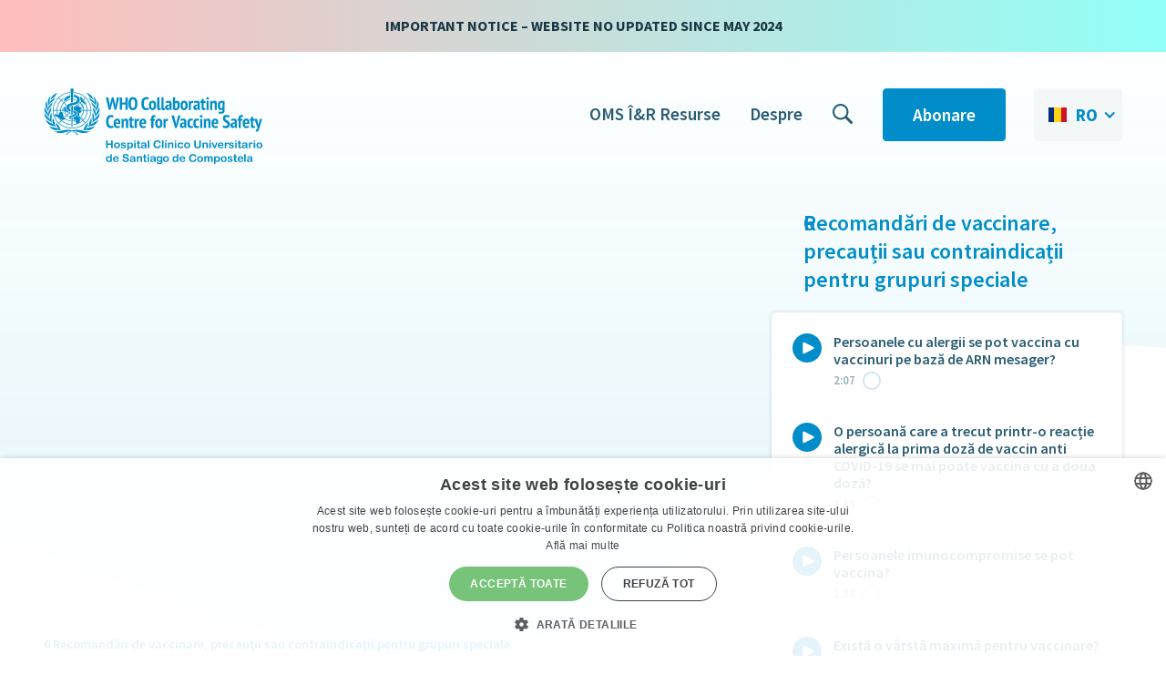

--- FILE ---
content_type: text/html
request_url: https://www.covid19infovaccines.com/ro-posts/should-a-person-who-is-a-candidate-for-or-who-has-had-a-heart-transplant-be-vaccinated-against-covid-19
body_size: 21570
content:
<!DOCTYPE html><!-- Last Published: Mon Dec 09 2024 10:34:47 GMT+0000 (Coordinated Universal Time) --><html data-wf-domain="www.covid19infovaccines.com" data-wf-page="61d4a1687c787304ee274172" data-wf-site="619616ca24c2b2efd8d214fb" data-wf-collection="61d4a1687c787370fb274170" data-wf-item-slug="should-a-person-who-is-a-candidate-for-or-who-has-had-a-heart-transplant-be-vaccinated-against-covid-19"><head><meta charset="utf-8"/><title>O persoană care este candidat sau beneficiar al unui transplant de cord se poate vaccina împotriva COVID-19? | COVID-19 Info Vaccines</title><meta content="Recomandări de vaccinare, precauții sau contraindicații pentru grupuri speciale" name="description"/><meta content="O persoană care este candidat sau beneficiar al unui transplant de cord se poate vaccina împotriva COVID-19? | COVID-19 Info Vaccines" property="og:title"/><meta content="Recomandări de vaccinare, precauții sau contraindicații pentru grupuri speciale" property="og:description"/><meta content="https://cdn.prod.website-files.com/619616ca24c2b23d62d214fe/619616ca24c2b27dbcd216cb_60af6e208cd71291fdec61e4_60707c493e13d3249793e48c_6028eeb7f516c0be3a59d541_Img_category_precautions_contraindications.jpeg" property="og:image"/><meta content="O persoană care este candidat sau beneficiar al unui transplant de cord se poate vaccina împotriva COVID-19? | COVID-19 Info Vaccines" property="twitter:title"/><meta content="Recomandări de vaccinare, precauții sau contraindicații pentru grupuri speciale" property="twitter:description"/><meta content="https://cdn.prod.website-files.com/619616ca24c2b23d62d214fe/619616ca24c2b27dbcd216cb_60af6e208cd71291fdec61e4_60707c493e13d3249793e48c_6028eeb7f516c0be3a59d541_Img_category_precautions_contraindications.jpeg" property="twitter:image"/><meta property="og:type" content="website"/><meta content="summary_large_image" name="twitter:card"/><meta content="width=device-width, initial-scale=1" name="viewport"/><meta content="sIqW4VANYveCkBnhqwVDBbR70rV5mYs7PoKvdFkYNmA" name="google-site-verification"/><link href="https://cdn.prod.website-files.com/619616ca24c2b2efd8d214fb/css/covid19-vaccines-info-v3.005bde5c7.min.css" rel="stylesheet" type="text/css"/><link href="https://fonts.googleapis.com" rel="preconnect"/><link href="https://fonts.gstatic.com" rel="preconnect" crossorigin="anonymous"/><script src="https://ajax.googleapis.com/ajax/libs/webfont/1.6.26/webfont.js" type="text/javascript"></script><script type="text/javascript">WebFont.load({  google: {    families: ["Source Sans Pro:regular,italic,600,600italic,700,700italic:cyrillic,latin","Source Serif Pro:300,300italic,regular,italic,600,600italic,700,700italic,900:cyrillic,cyrillic-ext,greek,latin"]  }});</script><script type="text/javascript">!function(o,c){var n=c.documentElement,t=" w-mod-";n.className+=t+"js",("ontouchstart"in o||o.DocumentTouch&&c instanceof DocumentTouch)&&(n.className+=t+"touch")}(window,document);</script><link href="https://cdn.prod.website-files.com/619616ca24c2b2efd8d214fb/619616ca24c2b281c5d2157d_Favicon-whocc.png" rel="shortcut icon" type="image/x-icon"/><link href="https://cdn.prod.website-files.com/619616ca24c2b2efd8d214fb/619616ca24c2b25634d2157c_Webclip-whocc.png" rel="apple-touch-icon"/><!-- Cookie Script -->
<script type="text/javascript" charset="UTF-8" src="//cdn.cookie-script.com/s/5996fa5dd464a8abb4c7dea920845374.js"></script>

<!-- Global site tag (gtag.js) - Google Analytics -->
<meta name="google-site-verification" content="sIqW4VANYveCkBnhqwVDBbR70rV5mYs7PoKvdFkYNmA"/>
<script async src="https://www.googletagmanager.com/gtag/js?id=G-B3C728QEXX"></script>
<script>
  window.dataLayer = window.dataLayer || [];
  function gtag(){dataLayer.push(arguments);}

  gtag("consent", "default", {
    ad_storage: "denied",
    analytics_storage: "denied",
    wait_for_update: 500
  });
  gtag("set", "ads_data_redaction", true);

  gtag('js', new Date());

  gtag('config', 'G-B3C728QEXX');
</script>

<!-- Google Tag Manager -->
<script>(function(w,d,s,l,i){w[l]=w[l]||[];w[l].push({'gtm.start':
                                                      new Date().getTime(),event:'gtm.js'});var f=d.getElementsByTagName(s)[0],
    j=d.createElement(s),dl=l!='dataLayer'?'&l='+l:'';j.async=true;j.src=
      'https://www.googletagmanager.com/gtm.js?id='+i+dl;f.parentNode.insertBefore(j,f);
                            })(window,document,'script','dataLayer','GTM-PFWJDND');</script>
<!-- End Google Tag Manager -->


<!-- End Global site tag (gtag.js) - Google Analytics -->

<!-- Facebook Pixel Code -->
<meta name="facebook-domain-verification" content="yqtm0o1a1pynx0m004w9fk3r8yoojf" />
<script>
!function(f,b,e,v,n,t,s)
{if(f.fbq)return;n=f.fbq=function(){n.callMethod?
n.callMethod.apply(n,arguments):n.queue.push(arguments)};
if(!f._fbq)f._fbq=n;n.push=n;n.loaded=!0;n.version='2.0';
n.queue=[];t=b.createElement(e);t.async=!0;
t.src=v;s=b.getElementsByTagName(e)[0];
s.parentNode.insertBefore(t,s)}(window, document,'script',
'https://connect.facebook.net/en_US/fbevents.js');
  fbq('consent', 'revoke');
    fbq('init', '3945318472169940');
  fbq('track', 'PageView');
</script>
<noscript>
  <img height="1" width="1" style="display:none" 
       src="https://www.facebook.com/tr?id=3945318472169940&ev=PageView&noscript=1"/>
</noscript>
<!-- End Facebook Pixel Code -->

<!-- Jetboost Script -->
<script id="jetboost-script" type="text/javascript"> window.JETBOOST_SITE_ID = "cky4dgblc0mh60ntvbmsqhn3o"; (function(d) { var s = d.createElement("script"); s.src = "https://cdn.jetboost.io/jetboost.js"; s.defer = 1; d.getElementsByTagName("head")[0].appendChild(s); })(document); </script>

<!-- Multilanguage config -->
<script>
  var defaultConfig = {
    en: {
      language: "en",
      searchForm: {
        action: "/search-results",
        searchInput: {
          placeholder: "Ask your question",
        },
      },
      subscriptionForm: {
        title: 'Subscribe and be the first to know about new additions to this platform',
        nameInput: {
          placeholder: "Name",
        },
        emailInput: {
          placeholder: "Your best e-mail",
        },
        submitButton: {
          value: "Subscribe",
        },
        legalText: 'I have read an accept the ',
        privacyPolicy: {
          text: 'privacy policy',
          link: 'https://www.covid19infovaccines.com/privacy-policy'
        },
        successButtonLabel: 'Thank you! you have been subscribed.',
        errorMessage: 'Oops! Something went wrong while submitting the form.'
      }
    },
    es: {
      language: "es",
      searchForm: {
        action: "/es/resultados-de-busqueda",
        searchInput: {
          placeholder: "Haz una pregunta",
        },
      },
      subscriptionForm: {
        title: 'Suscríbase y sea el primero en conocer las novedades de esta plataforma',
        nameInput: {
          placeholder: "Nombre",
        },
        emailInput: {
          placeholder: "Su mejor correo electrónico",
        },
        submitButton: {
          value: "Suscribirse",
        },
        legalText: 'Confirmo que he leído y acepto la ',
        privacyPolicy: {
          text: 'política de privacidad',
          link: 'https://www.covid19infovaccines.com/es/politica-de-privacidad'
        },
        successButtonLabel: '¡Gracias! Te has suscrito correctamente.',
        errorMessage: 'Ups! Algo ha salido mal al enviar el formulario.'
      }
    },
    ru: {
      language: "ru",
      searchForm: {
        action: "/ru/rezultaty-poiska",
        searchInput: {
          placeholder: "Задайте свой вопрос",
        },
      },
      subscriptionForm: {
        title: 'Подпишитесь и будьте первым, кто узнает о новых дополнениях к этой платформе.',
        nameInput: {
          placeholder: "Имя",
        },
        emailInput: {
          placeholder: "Ваш лучший e-mail",
        },
        submitButton: {
          value: "Подписаться",
        },
        legalText: 'Я подтверждаю, что прочитал(а) и согласен(а) с ',
        privacyPolicy: {
          text: 'Политикой конфиденциальности',
          link: 'https://www.covid19infovaccines.com/ru/politika-konfidencialnosti'
        },
        successButtonLabel: 'Спасибо! вы подписаны.',
        errorMessage: 'Ой! Что-то пошло не так при отправке формы.'
      }
    },
    cs: {
      language: "cs",
      searchForm: {
        action: "/cs/vysledky-vyhledavani",
        searchInput: {
          placeholder: "Zeptej se",
        },
      },
      subscriptionForm: {
        title: 'Odebírat novinky o aktualizacích této platformy',
        nameInput: {
          placeholder: "Jméno",
        },
        emailInput: {
          placeholder: "Email",
        },
        submitButton: {
          value: "Odebírat",
        },
        legalText: 'Potvrzuji, že jsem si přečetl (a) a souhlasím se ',
        privacyPolicy: {
          text: 'zásadami ochrany osobních údajů',
          link: 'https://www.covid19infovaccines.com/cs/zasady-ochrany-osobnich-udaju'
        },
        successButtonLabel: 'Děkuju! jste přihlášeni k odběru.',
        errorMessage: 'Jejda! Při odesílání formuláře se něco pokazilo.'
      }
    },
    uk: {
      language: "uk",
      searchForm: {
        action: "/uk/resultados-de-busqueda",
        searchInput: {
          placeholder: "Haz una pregunta",
        },
      },
      subscriptionForm: {
        title: 'Підпишіться та будьте першим, хто дізнається про нові доповнення до цієї платформи',
        nameInput: {
          placeholder: "Ім'я",
        },
        emailInput: {
          placeholder: "Ваш e-mail",
        },
        submitButton: {
          value: "Підписатися",
        },
        legalText: 'Я підтверджую, що прочитав(ла) і згоден(на) ',
        privacyPolicy: {
          text: 'Політика приватності',
          link: 'https://www.covid19infovaccines.com/uk/politika-privatnosti'
        },
        successButtonLabel: 'Дякую! Ви підписалися.',
        errorMessage: 'Ой! Під час надсилання форми щось пішло не так.'
      }
    },
    ro: {
      language: "ro",
      searchForm: {
        action: "/ro/resultados-de-busqueda",
        searchInput: {
          placeholder: "Spune intrebarea ta",
        },
      },
      subscriptionForm: {
        title: 'Abonează-te și află imediat noutățile de pe platformă.',
        nameInput: {
          placeholder: "Nume",
        },
        emailInput: {
          placeholder: "Adresă e-mail",
        },
        submitButton: {
          value: "Abonare",
        },
        legalText: 'Am citit și acceptat',
        privacyPolicy: {
          text: 'politica de confidențialitate',
          link: 'https://www.covid19infovaccines.com/ro/privacy-policy-ro'
        },
        successButtonLabel: 'Mulțumim! Ai fost abonat.',
        errorMessage: 'Oops! A apărut o eroare la trimiterea formularului.'
      }
    },
    ka: {
      language: "ka",
      searchForm: {
        action: "/ka/search-results",
        searchInput: {
          placeholder: "დასვით თქვენი შეკითხვა",
        },
      },
      subscriptionForm: {
        title: 'გახდით გამომწერი და პირველმა შეიტყვეთ პლატფორმაზე სიახლეების შესახებ',
        nameInput: {
          placeholder: "სახელი, გვარი",
        },
        emailInput: {
          placeholder: "იმეილი",
        },
        submitButton: {
          value: "გამოწერა",
        },
        legalText: 'გავეცანი და ვეთანხმები ',
        privacyPolicy: {
          text: 'კონფიდენციალობის პოლიტიკას',
          link: 'https://www.covid19infovaccines.com/privacy-policy'
        },
        successButtonLabel: 'გმადლობთ! გამოწერა დასრულებულია.',
        errorMessage: 'უი! ფორმის გაგზავნისას მოხდა რაღაც შეცდომა'
      }
    }
  };
</script>
<!-- End Multilanguage config -->

<!-- [Attributes by Finsweet] -->
<script async src="https://cdn.jsdelivr.net/npm/@finsweet/attributes-cmsfilter@1/cmsfilter.js"></script>
<script async src="https://cdn.jsdelivr.net/npm/@finsweet/attributes-cmsload@1/cmsload.js"></script>
<script async src="https://cdn.jsdelivr.net/npm/@finsweet/attributes-cmssort@1/cmssort.js"></script>

<!-- Redirect user based on language -->
<script>
  (function () {
    var supportedLanguages = ['en', 'es', 'ru', 'cs', 'uk', 'ro', 'ka'];

    function getTargetURL(language) {
      var hrefLang = document.querySelector('link[hreflang="' + language + '"]')

      return hrefLang != null && hrefLang.hasAttribute('href') ? hrefLang.getAttribute('href') : window.location.href.split(/[?#]/)[0];
    }

    function getDefaultBrowserLanguage() {
      return (navigator.language || navigator.userLanguage).split(/[\-]/)[0];
    }

    function getCurrentLanguage(fallback) {
      return fallback === null ? getDefaultBrowserLanguage() : fallback
    }

    function getTargetLanguage(currentLanguage) {
      var fallbackLanguage = 'en';
      return supportedLanguages.indexOf(currentLanguage) > -1 ? currentLanguage : fallbackLanguage;
    }

    window.redirectUserByLanguage = function redirectUserByLanguage() {
      var storedLanguage = window.localStorage.getItem('lang');
      var targetLanguage = getTargetLanguage(getCurrentLanguage(storedLanguage));
      var currentURL = window.location.href.split(/[?#]/)[0];
      var targetURL = getTargetURL(getTargetLanguage(getCurrentLanguage(storedLanguage)));
      var targetURLOrigin = new URL(targetURL).origin
      var sameOriginTargetURL = targetURL.replace(targetURLOrigin, window.location.origin)

      if (storedLanguage === null || supportedLanguages.indexOf(storedLanguage) === -1) {
        window.localStorage.setItem('lang', targetLanguage);
      }

      if (currentURL !== sameOriginTargetURL) {
        window.location.href = sameOriginTargetURL;
      }
    }
  })();
</script>

<style>
  /* Break the long text */
  body {
    overflow-wrap: break-word;
  }

  .table-category-title {
    overflow-wrap: break-word;
  }

  .checkbox-home-subscribe a {
    color: white;
    text-decoration: underline;
  }

  .link-footer:empty {
    display: none !important;
  }
</style>

<script type='text/javascript' src='https://platform-api.sharethis.com/js/sharethis.js#property=613f19428c21ea001a6508d2&product=sop' defer></script>

<!-- Hotjar Tracking Code for https://www.covid19infovaccines.com -->
<script>
    (function(h,o,t,j,a,r){
        h.hj=h.hj||function(){(h.hj.q=h.hj.q||[]).push(arguments)};
        h._hjSettings={hjid:2242525,hjsv:6};
        a=o.getElementsByTagName('head')[0];
        r=o.createElement('script');r.async=1;
        r.src=t+h._hjSettings.hjid+j+h._hjSettings.hjsv;
        a.appendChild(r);
    })(window,document,'https://static.hotjar.com/c/hotjar-','.js?sv=');
</script>

<!-- Smartlook Code for https://www.covid19infovaccines.com -->
<script type='text/javascript'>
  window.smartlook||(function(d) {
    var o=smartlook=function(){ o.api.push(arguments)},h=d.getElementsByTagName('head')[0];
    var c=d.createElement('script');o.api=new Array();c.async=true;c.type='text/javascript';
    c.charset='utf-8';c.src='https://web-sdk.smartlook.com/recorder.js';h.appendChild(c);
    })(document);
    smartlook('init', '3e18fe0b9deed50eb6acb492105657040a01f5fc', { region: 'eu' });
</script><!-- hreflang config start
<link rel="alternate" hreflang="en" href="https://www.covid19infovaccines.com/about" />
<link rel="alternate" hreflang="es" href="https://www.covid19infovaccines.com/es/acerca-de" />
<link rel="alternate" hreflang="ru" href="https://www.covid19infovaccines.com/ru/about-ru" />
<link rel="alternate" hreflang="cz" href="https://www.covid19infovaccines.com/cz/videa" />
<link rel="alternate" hreflang="x-default" href="https://www.covid19infovaccines.com/about" />
hreflang config end -->

<!-- Redirect user based on language and set config -->
<script>
  redirectUserByLanguage();
  var pageLanguage = {
  	English: 'en',
		Spanish: 'es',
    Russian: 'ru',
    Ukrainian: 'uk',
    Czech: 'cs',
    Romanian: 'ro',
    Georgian: 'ka'
	};
  
  var lng = pageLanguage['Romanian'];
  var config = defaultConfig[lng];
  var jetboostViewsBoosterId = '4w39';
</script></head><body class="body"><div class="banner-top bnner-not-update"><div>Important notice – website no updated since may 2024</div></div><div><div bind="06bff916-4e79-ab62-ae37-a8655a903a5c" class="modal-wrapper"><div class="modal-content"><a data-w-id="06bff916-4e79-ab62-ae37-a8655a903a5e" href="#" class="icon-close w-inline-block"><img src="https://cdn.prod.website-files.com/619616ca24c2b2efd8d214fb/619616ca24c2b25f5dd21559_Icon-close.svg" loading="lazy" alt=""/></a><img src="https://cdn.prod.website-files.com/619616ca24c2b2efd8d214fb/619616ca24c2b292c0d21557_Img_subscribe.svg" loading="lazy" alt="" class="img-subscribe"/><h3 data-element-name="modal-subscribe-title" class="title-subscribe">Subscribe and be the first to know about new additions to this platform</h3><div class="form-block w-form"><form id="wf-form-Form-subscribe" name="wf-form-Form-subscribe" data-name="Form subscribe" method="post" data-wf-page-id="61d4a1687c787304ee274172" data-wf-element-id="06bff916-4e79-ab62-ae37-a8655a903a64"><div bind="9f5924fc-2fcf-1073-45cc-9cd1ac56c664" class="language-input-code w-embed w-script"><input id="form-subscribe-field-language-modal" name="Language" type="hidden" value="English">

<script>
(function() {
  var lang = document.documentElement.lang;
  var inputId = 'form-subscribe-field-language-modal';
  var input = document.getElementById(inputId);
  var languages = {
    en: 'English',
    es: 'Spanish',
    ru: 'Russian',
    cs: 'Czech',
    uk: 'Ukrainian',
    ro: 'Romanian',
    ka: 'Georgian',
  };

  input.value = languages[config.language];
})();
</script></div><input class="text-field text-field-modal w-input" maxlength="256" name="Name" data-name="Name" placeholder="Name" type="text" id="Name"/><input class="text-field text-field-modal w-input" maxlength="256" name="Email" data-name="Email" placeholder="Your best e-mail" type="email" id="Email" required=""/><label class="w-checkbox checkbox-field"><input type="checkbox" id="Accept Terms" name="Accept-Terms" data-name="Accept Terms" required="" class="w-checkbox-input checkbox"/><span for="Accept-Terms" id="modal-subscribe-legal-text" data-element-name="modal-subscribe-legal-text" class="modal-legaltext w-form-label">This text will be replaced by next div hidden</span></label><input type="submit" data-wait="Please wait..." id="Button-subscribe-id" class="button button-modal w-button" value="Subscribe"/></form><div class="success-submission w-form-done"><a data-element-name="modal-subscribe-success-button" data-w-id="4d31e653-b1b9-a7d0-cb3b-8ceaf87a20ca" href="#" class="button button-modal w-button">Thank you! you have been subscribed.</a></div><div class="w-form-fail"><div data-element-name="modal-subscribe-error-message">Oops! Something went wrong while submitting the form.</div></div></div><div bind="609bac36-cd54-df1c-a0e0-2ca4f116ceea" class="form-code w-embed w-script"><script>
window.addEventListener('DOMContentLoaded', function() {
	function localizeSubscriptionForm(config) {
    var subscriptionTitles = document.querySelectorAll('[data-element-name="modal-subscribe-title"]');
    var subscriptionForms = document.querySelectorAll('[data-name="Form subscribe"]');
    var nameInputs = document.querySelectorAll('[data-name="Form subscribe"] [data-name="Name"]');
    var emailInputs = document.querySelectorAll('[data-name="Form subscribe"] [data-name="Email"]');
    var legalTexts = document.querySelectorAll('[data-name="Form subscribe"] [data-element-name="modal-subscribe-legal-text"]');
    var successButtons = document.querySelectorAll('[data-element-name="modal-subscribe-success-button"]');
    var errorMessages = document.querySelectorAll('[data-element-name="modal-subscribe-error-message"]');
		
    subscriptionTitles.forEach(function(e) { e.textContent = config.title; });
    nameInputs.forEach(function(e) { e.setAttribute('placeholder', config.nameInput.placeholder); });
    emailInputs.forEach(function(e) { e.setAttribute('placeholder', config.emailInput.placeholder); });
    legalTexts.forEach(function(e) { e.innerHTML = config.legalText + '<a href="' + config.privacyPolicy.link + '" target="_blank">' + config.privacyPolicy.text + '</a>'; });
		successButtons.forEach(function(e) { e.textContent = config.successButtonLabel; });
		errorMessages.forEach(function(e) { e.textContent = config.errorMessage; });
    
    subscriptionForms.forEach(function(e) {
    	e.querySelectorAll('input[type="submit"]').forEach(function(button) {
    		button.setAttribute('value', config.submitButton.value);
	    });
    });
  }
  
  localizeSubscriptionForm(config.subscriptionForm);
});
</script></div></div><div data-w-id="264110c9-a0e9-d2b9-671f-7a4adb506661" class="modal-close"></div></div><div bind="6fbdd3af-f3e0-1ccb-1901-9c6bd78eceb7"><div data-animation="default" class="navbar w-nav" data-easing2="ease" data-easing="ease" data-collapse="medium" role="banner" data-duration="400" bind="969fc6d7-6959-6d4e-1177-30b7119eb71d" data-doc-height="1"><div class="container container-header"><a href="/ro" class="w-nav-brand"><img src="https://cdn.prod.website-files.com/619616ca24c2b2efd8d214fb/619616ca24c2b2217ed21561_Logo_who_chus.svg" loading="lazy" alt="Who logo" class="logo_who_chus logo_who_chus_section"/></a><div class="nav-menu-wrapper"><div class="nav-menu-lang-subscribe w-clearfix"><div class="menu-button w-nav-button"><div data-w-id="77073af3-11a0-e4d2-db88-0920f69b5899" class="menu-button-close"></div><div data-w-id="77073af3-11a0-e4d2-db88-0920f69b589a" class="burger"><div class="b1-bar1"></div><div class="b1-bar2"><div class="b1-middle"></div></div><div class="b1-bar3"></div></div></div><div class="language-dropdown-wrapper sw6 wg-element-wrapper"><div data-hover="true" data-delay="300" class="wg-dropdown-1 w-dropdown"><div lang="en" class="wg-dd-1-togle w-dropdown-toggle"><div class="wg-selector-text-wrapper"><div class="wg-flag"><img src="https://cdn.prod.website-files.com/619616ca24c2b2efd8d214fb/61d4a9e31c11346ea20c5f0a_ro.svg" alt="" class="wg-flag-ico"/></div><div class="wg-text">RO</div></div><div class="icon-dropdown-language w-icon-dropdown-toggle"></div></div><nav class="wg-dd-1-list wg-dropdown-link-flag w-dropdown-list"><a href="/" class="wg-dropdown-1-link w-inline-block"><div class="wg-selector-text-wrapper"><div class="wg-flag"><img src="https://cdn.prod.website-files.com/619616ca24c2b2efd8d214fb/619616ca24c2b251e8d21617_gb.svg" alt="" class="wg-flag-ico"/></div><div class="wg-text">EN</div></div></a><a href="/es" class="wg-dropdown-1-link w-inline-block"><div class="wg-selector-text-wrapper"><div class="wg-flag"><img src="https://cdn.prod.website-files.com/619616ca24c2b2efd8d214fb/619616ca24c2b289c7d21611_es.svg" alt="" class="wg-flag-ico"/></div><div class="wg-text">ES</div></div></a><a href="/ru" class="wg-dropdown-1-link w-inline-block"><div class="wg-selector-text-wrapper"><div class="wg-flag"><img src="https://cdn.prod.website-files.com/619616ca24c2b2efd8d214fb/619616ca24c2b2e94ed21618_ru.svg" alt="" class="wg-flag-ico"/></div><div class="wg-text">RU</div></div></a><a href="/cs" class="wg-dropdown-1-link w-inline-block"><div class="wg-selector-text-wrapper"><div class="wg-flag"><img src="https://cdn.prod.website-files.com/619616ca24c2b2efd8d214fb/619616ca24c2b21171d21532_cz.svg" alt="" class="wg-flag-ico"/></div><div class="wg-text">CS</div></div></a><a href="/uk" class="wg-dropdown-1-link w-inline-block"><div class="wg-selector-text-wrapper"><div class="wg-flag"><img src="https://cdn.prod.website-files.com/619616ca24c2b2efd8d214fb/619616ca24c2b24866d215aa_ua.svg" alt="" class="wg-flag-ico"/></div><div class="wg-text">UK</div></div></a><a href="/ka" class="wg-dropdown-1-link w-inline-block"><div class="wg-selector-text-wrapper"><div class="wg-flag"><img src="https://cdn.prod.website-files.com/619616ca24c2b2efd8d214fb/6240cf528aaa29448b952ec4_ge.svg" alt="" class="wg-flag-ico"/></div><div class="wg-text">GE</div></div></a></nav></div></div></div><div class="nav-link-button-subscribe"><a href="#" data-w-id="92afb426-9218-e869-e3e6-afe7e43c94f9" class="button button-subscribe-header w-button">Abonare</a></div><nav role="navigation" class="nav-menu w-clearfix w-nav-menu"><a href="/ro/oms-i-r-resurse" class="nav-link w-nav-link">OMS Î&amp;R Resurse</a><a href="/ro/despre" class="nav-link w-nav-link">Despre</a><a href="/ro/videoclipuri" class="nav-link w-inline-block"><div class="div-block-5"><div bind="d7f0e781-d311-7362-82af-a243bf3a1906" class="html-embed-2 w-embed"><svg style="display: block; width: 100%; height: 100%;" preserveAspectRatio="xMidYMid meet" width="24" height="24" viewBox="0 0 24 24" fill="none" xmlns="http://www.w3.org/2000/svg">
	<path d="M14.7887 16.8449C13.3612 17.8618 11.6155 18.4605 9.72895 18.4605C4.90852 18.4605 1 14.5514 1 9.73027C1 4.9091 4.90852 1 9.72895 1C14.5494 1 18.4579 4.9091 18.4579 9.73027C18.4579 11.6171 17.8592 13.3631 16.8425 14.7907L22.5779 20.5271C23.1427 21.092 23.1386 21.9968 22.5779 22.5566L22.5543 22.5802C21.9957 23.1389 21.0848 23.141 20.5251 22.5802L14.7897 16.8439L14.7887 16.8449ZM9.72895 16.4063C13.4156 16.4063 16.4041 13.4175 16.4041 9.73027C16.4041 6.04301 13.4156 3.05418 9.72895 3.05418C6.04225 3.05418 3.05387 6.04301 3.05387 9.73027C3.05387 13.4175 6.04225 16.4063 9.72895 16.4063Z" fill="currentColor"/>
</svg></div><div class="text-block-2">Search videos</div></div></a><div class="language-dropdown-wrapper sw6 wg-element-wrapper wg-responsive"><div data-hover="true" data-delay="300" class="wg-dropdown-1 w-dropdown"><div lang="en" class="wg-dd-1-togle w-dropdown-toggle"><div class="wg-selector-text-wrapper"><div class="wg-flag"><img src="https://cdn.prod.website-files.com/619616ca24c2b2efd8d214fb/61d4a9e31c11346ea20c5f0a_ro.svg" alt="" class="wg-flag-ico"/></div><div class="text-block-3">RO</div></div><div class="icon-dropdown-language w-icon-dropdown-toggle"></div></div><nav class="wg-dd-1-list wg-dropdown-link-flag w-dropdown-list"><a lang="es" data-w-id="92afb426-9218-e869-e3e6-afe7e43c9505" href="/" class="wg-dropdown-1-link w-inline-block"><div class="wg-selector-text-wrapper"><div class="wg-flag"><img src="https://cdn.prod.website-files.com/619616ca24c2b2efd8d214fb/619616ca24c2b251e8d21617_gb.svg" alt="" class="wg-flag-ico"/></div><div class="wg-text">EN</div></div></a><a lang="ru" href="/es" class="wg-dropdown-1-link w-inline-block"><div class="wg-selector-text-wrapper"><div class="wg-flag"><img src="https://cdn.prod.website-files.com/619616ca24c2b2efd8d214fb/619616ca24c2b289c7d21611_es.svg" alt="" class="wg-flag-ico"/></div><div class="wg-text">ES</div></div></a><a lang="ru" data-w-id="efd0c677-afad-6bdd-ba1d-695e19c95008" href="/ru" class="wg-dropdown-1-link w-inline-block"><div class="wg-selector-text-wrapper"><div class="wg-flag"><img src="https://cdn.prod.website-files.com/619616ca24c2b2efd8d214fb/619616ca24c2b2e94ed21618_ru.svg" alt="" class="wg-flag-ico"/></div><div class="wg-text">RU</div></div></a><a lang="uk" data-w-id="7ef994b1-88d0-8a73-a4e1-997dc11694f5" href="/cs" class="wg-dropdown-1-link w-inline-block"><div class="wg-selector-text-wrapper"><div class="wg-flag"><img src="https://cdn.prod.website-files.com/619616ca24c2b2efd8d214fb/619616ca24c2b21171d21532_cz.svg" alt="" class="wg-flag-ico"/></div><div class="wg-text">CS</div></div></a><a lang="uk" href="/uk" class="wg-dropdown-1-link w-inline-block"><div class="wg-selector-text-wrapper"><div class="wg-flag"><img src="https://cdn.prod.website-files.com/619616ca24c2b2efd8d214fb/619616ca24c2b24866d215aa_ua.svg" alt="" class="wg-flag-ico"/></div><div class="wg-text">UK</div></div></a><a lang="uk" href="/ka" class="wg-dropdown-1-link w-inline-block"><div class="wg-selector-text-wrapper"><div class="wg-flag"><img src="https://cdn.prod.website-files.com/619616ca24c2b2efd8d214fb/6240cf528aaa29448b952ec4_ge.svg" alt="" class="wg-flag-ico"/></div><div class="wg-text">GE</div></div></a></nav></div></div><div class="nav-link nav-link-social"><div class="social nav-social-resp"><a href="https://www.youtube.com/channel/UCxhROzmA46yFcj8eIF40sGg" target="_blank" class="nav-social-block nav-social-block-resp w-inline-block"><img src="https://cdn.prod.website-files.com/619616ca24c2b2efd8d214fb/619616ca24c2b2b2cdd21533_Icon_youtube.svg" loading="lazy" alt=""/></a><a href="https://www.instagram.com/covid19infovaccines_en/" class="nav-social-block nav-social-block-resp w-inline-block"><img src="https://cdn.prod.website-files.com/619616ca24c2b2efd8d214fb/619616ca24c2b2202ed21529_Icon_instagram.svg" loading="lazy" alt=""/></a><a href="https://soundcloud.com/covid19infovaccines" class="nav-social-block nav-social-block-resp w-inline-block"><img src="https://cdn.prod.website-files.com/619616ca24c2b2efd8d214fb/619616ca24c2b2d573d21543_Icon_soundcloud.svg" loading="lazy" alt=""/></a><a href="https://open.spotify.com/show/3ZcNm6H2dixPEsU80Es6Cn?si=VwzvSOqfTkObMiGGk3Nr1Q" class="nav-social-block nav-social-block-resp w-inline-block"><img src="https://cdn.prod.website-files.com/619616ca24c2b2efd8d214fb/619616ca24c2b2c423d21530_Icon_spotify.svg" loading="lazy" alt=""/></a><a href="https://podcasts.apple.com/es/podcast/covid19infovaccines/id1561014947" class="nav-social-block nav-social-block-resp w-inline-block"><img src="https://cdn.prod.website-files.com/619616ca24c2b2efd8d214fb/619616ca24c2b25c80d21535_Icon_podcast.svg" loading="lazy" alt=""/></a></div></div><div class="nav-link-button-subscribe nv-link-button-subscribe-resp"><a data-w-id="92afb426-9218-e869-e3e6-afe7e43c9518" href="#" class="button button-subscribe-header w-button">Abonare</a></div></nav></div></div></div></div><section class="section section-player"><div class="container"><div class="grid-player"><div><div bind="de66c896-e269-eeaf-6a51-b6f7faeb3591" class="video-embed w-embed w-iframe w-script"><iframe id="video-iframe-should-a-person-who-is-a-candidate-for-or-who-has-had-a-heart-transplant-be-vaccinated-against-covid-19"
        style="position: absolute; top: 0; left: 0;"
        width="100%"
        height="100%"
        frameborder="0"
        allow="autoplay; fullscreen; picture-in-picture"
        allowfullscreen>
</iframe>

<script>
  var video_iframe_id = "video-iframe-should-a-person-who-is-a-candidate-for-or-who-has-had-a-heart-transplant-be-vaccinated-against-covid-19";

  // replace in template with values from CMS fields.
  var video_id_youtube = "TdccSSOJ0rs";
  var video_id_vimeo = "";
  // set "vimeo" as preferred if nothing is specified
  var video_platform_preferred = "vimeo";
  var video_subtitles_lang = "ro";

  function set_iframe_video_src(iframe_id, video_id_youtube = "", video_id_vimeo = "", language = "", preferred_platform = "") {
    // if both video ids are available, the one corresponding to preferred_platform will be chosen
    // if preferred_platform is not set, vimeo will be set as preferred
    // if only one of video ids is available, preferred_platform has no effect
  
    let vid_vimeo = video_id_vimeo.trim();
    let vid_youtube = video_id_youtube.trim();
    if (vid_youtube.length === 0 && vid_vimeo.length === 0) {
      throw 'set_iframe_video_src: no video id';
    }
  
    // default to "en"
    let lang = language.trim() || "en";
    if (lang.length < 2) {
      console.error("wrong language code for subtitles");
    }
  
    // default to "vimeo"
    let _preferred_platform = preferred_platform.trim() || "vimeo";
  
    let src = "";
    let video_id = "";
    let platform = "";
  
  
    if (_preferred_platform === "vimeo" && vid_vimeo.length > 0) {
      platform = _preferred_platform;
      video_id = vid_vimeo;
    } else if (vid_youtube.length > 0) {
      platform = "youtube";
      video_id = vid_youtube;
    } else {
      throw 'something strange has happened';
    }
  
  
    if (platform === "vimeo") {
      src = `https://player.vimeo.com/video/${video_id}?speed=1&texttrack=${lang}`;
    } else if (platform === "youtube") {
      src = `https://youtube.com/embed/${video_id}?hl=${lang}&cc_lang_pref=${lang}&cc_load_policy=1&modestbranding=1&rel=0`;
    } else {
      console.error("set_iframe_video_src: Unsupported value for parameter 'platform': " + platform);
    };
  
    document.getElementById(iframe_id).src = src;
  
  };
  
  var set_iframe = () => {
    let iframe_id = video_iframe_id;
    let vid_youtube = video_id_youtube;
    let vid_vimeo = video_id_vimeo;
    let sub = video_subtitles_lang;
    let platform = video_platform_preferred;
    return (event) => {
      if (event.target.readyState === "interactive") {
        set_iframe_video_src(iframe_id, vid_youtube, vid_vimeo, sub, platform);
      }
    };
  };
    
  if (!video_id_youtube && !video_id_vimeo) {
    let video_iframe = document.getElementById(video_iframe_id);
    let video_embed = video_iframe.parentNode;
    video_embed.style.display = "none";
  } else{
  // When HTML/DOM elements are ready:
  document.addEventListener('readystatechange', set_iframe());
  };
</script></div><div><div class="player-header-block"><div class="player-header-grid"><div class="wg-translate-symbol"><a bind="4cfc1130-8992-e4f5-27ae-16a3091f1b93" href="/categories/ro-vaccination-recommendations-precautions-or-contraindications-for-special-groups" class="category-title w-inline-block"><div bind="ace866d1-eca3-b872-fcb3-5bc2b76d2bbe" class="category-title-text">6</div><div bind="5df20157-e3d2-a9bd-a1b6-53742e9bc9e8" class="category-title-text"> </div><div bind="7d16f4b4-2b3e-9654-10b6-e29613a1eee1" class="category-title-text">Recomandări de vaccinare, precauții sau contraindicații pentru grupuri speciale</div></a><h3 bind="c758497b-02d4-f921-a7ae-68138ae19c1e" class="post-title post-title-section">O persoană care este candidat sau beneficiar al unui transplant de cord se poate vaccina împotriva COVID-19?</h3></div></div><div class="info-video-header"><div><div bind="cbc170d6-86e9-208b-b8a5-d742e7d2cef5" class="duration">1:00</div><div class="video-stats"><div bind="c758497b-02d4-f921-a7ae-68138ae19c20" data-format="number" class="text-views">57</div><div bind="00f3ba4e-1982-c2b4-caa4-a594ad02445d" class="text-views">Views</div><div class="text-views">• </div><div class="text-views">0</div><div class="text-views">Likes</div><div class="text-views">• </div><div bind="184346bb-958a-fde3-2955-20570b871700" class="text-views">20/9/2022</div></div></div><div class="interaction-block"><div><div class="item-is-not-favorite"><a href="#" class="favorite-toggle-link w-inline-block"><img src="https://cdn.prod.website-files.com/619616ca24c2b2efd8d214fb/619616ca24c2b2bdfdd21551_heart-default.svg" loading="lazy" alt="Favorite" class="icon-favorite"/><div bind="d8b5b8ae-932d-07b8-4613-b174442e3248" class="button-series">Add to favorites</div></a></div><div class="item-is-favorite"><a href="#" class="w-inline-block"><img src="https://cdn.prod.website-files.com/619616ca24c2b2efd8d214fb/619616ca24c2b2e0f5d21549_heart-active.svg" loading="lazy" alt="Favorite active" class="icon-favorite"/><div class="button-series">Remove from favorites</div></a></div><div class="item-is-loading-favorite"><a href="#" class="w-inline-block"><img src="https://cdn.prod.website-files.com/619616ca24c2b2efd8d214fb/619616ca24c2b2bdfdd21551_heart-default.svg" loading="lazy" alt="Favorite" class="icon-favorite"/><div class="button-series">Loading...</div></a></div></div><div class="like-button-wrapper"><div class="jetboost-toggle-favorite-4drw"><div class="item-is-not-favorite"><a href="#" class="favorite-toggle-link w-inline-block"><div class="button-like"><div bind="1683e46d-2024-3076-545e-034b0e9c4fd2" class="html-embed w-embed"><svg width="24" height="24" fill="none" xmlns="http://www.w3.org/2000/svg">
	<path d="M6 21H3a2 2 0 01-2-2v-7a2 2 0 012-2h3M15 8V4a3 3 0 00-3-3l-4 9v11h11.28a2 2 0 002-1.7l1.38-9a2 2 0 00-2-2.3H15z" fill="currentColor"/>
</svg></div></div></a></div><div class="item-is-favorite"><a href="#" class="favorite-toggle-link w-inline-block"><div class="button-like active"><div bind="1683e46d-2024-3076-545e-034b0e9c4fd6" class="html-embed w-embed"><svg width="24" height="24" fill="none" xmlns="http://www.w3.org/2000/svg">
	<path d="M6 21H3a2 2 0 01-2-2v-7a2 2 0 012-2h3M15 8V4a3 3 0 00-3-3l-4 9v11h11.28a2 2 0 002-1.7l1.38-9a2 2 0 00-2-2.3H15z" fill="currentColor"/>
</svg></div></div></a></div></div></div></div></div><div bind="e7c7a718-b39d-ad56-cd8d-1d0d7cf2e8f1" class="w-embed"><!-- Go to www.addthis.com/dashboard to customize your tools -->
<div class="addthis_inline_share_toolbox"></div></div></div></div><div class="block block-post-content"><div bind="c758497b-02d4-f921-a7ae-68138ae19c2e" class="rich-text-block-justified w-richtext"><p>Persoanele care au nevoie de un transplant de cord sau au beneficiat de un astfel de transplant pot face o formă foarte gravă de COVID-19.</p><p>Candidații la transplant de cord trebuie să se vaccineze înainte de transplant, pe cât posibil, pentru a obține un răspuns imun adecvat.</p><p>Cei care au beneficiat de un transplant de cord și se află sub tratament imunosupresor pot și ar trebui să se vaccineze împotriva COVID-19.</p><p>Nu se recomandă întreruperea tratamentului imunosupresor înainte sau după administrarea vaccinului COVID-19.</p></div></div><div bind="a18067eb-5d33-ae33-3842-a8994b4f1b70" class="category-title">Tags</div><div bind="f5bc824c-f08b-0650-0919-a535ca9d3a4a" class="w-dyn-list"><div bind="f5bc824c-f08b-0650-0919-a535ca9d3a4d" class="empty-state-2 w-dyn-empty"></div></div></div><div bind="c758497b-02d4-f921-a7ae-68138ae19c39"><div><div class="block-related-videos"><div bind="16ae5545-3c7a-8ce4-0411-bf76e7d7763c" class="title-related-videos number-related-videos">6</div><div bind="936d3da5-5353-46f1-1452-fc820e557848" class="title-related-videos">Recomandări de vaccinare, precauții sau contraindicații pentru grupuri speciale</div></div></div><div bind="abf718db-c987-8ee5-7394-89cdbcd4ba67" class="collection-list-wrapper-template-right-column w-dyn-list"><div bind="abf718db-c987-8ee5-7394-89cdbcd4ba68" role="list" class="w-dyn-items"><div bind="abf718db-c987-8ee5-7394-89cdbcd4ba69" role="listitem" class="post-content post-content-hor w-dyn-item"><div class="post-text-wrapper post-text-wrapper-hor"><a bind="c758497b-02d4-f921-a7ae-68138ae19c45" href="/ro-posts/persoanele-cu-alergii-se-pot-vaccina-cu-vaccinuri-pe-baza-de-arn-mesager" class="post-text-link w-inline-block"><h3 bind="c758497b-02d4-f921-a7ae-68138ae19c46" class="post-title post-title-small">Persoanele cu alergii se pot vaccina cu vaccinuri pe bază de ARN mesager?</h3><div><div bind="2ebd8808-5796-66d4-9f74-82482ae3852a" class="duration duration-small">2:07</div><div class="icon-check"><img src="https://cdn.prod.website-files.com/619616ca24c2b2efd8d214fb/619616ca24c2b22974d215ab_icon-check-default.svg" loading="lazy" alt="" class="video-viewed-default"/><img src="https://cdn.prod.website-files.com/619616ca24c2b2efd8d214fb/619616ca24c2b20c66d215a8_icon-check-checked.svg" loading="lazy" alt="" class="video-viewed-checked hidden"/></div></div></a></div></div><div bind="abf718db-c987-8ee5-7394-89cdbcd4ba69" role="listitem" class="post-content post-content-hor w-dyn-item"><div class="post-text-wrapper post-text-wrapper-hor"><a bind="c758497b-02d4-f921-a7ae-68138ae19c45" href="/ro-posts/o-persoana-care-a-trecut-printr-o-reactie-alergica-la-prima-doza-de-vaccin-anti-covid-19-se-mai-poate-vaccina-cu-a-doua-doza" class="post-text-link w-inline-block"><h3 bind="c758497b-02d4-f921-a7ae-68138ae19c46" class="post-title post-title-small">O persoană care a trecut printr-o reacție alergică la prima doză de vaccin anti COVID-19 se mai poate vaccina cu a doua doză?</h3><div><div bind="2ebd8808-5796-66d4-9f74-82482ae3852a" class="duration duration-small">1:10</div><div class="icon-check"><img src="https://cdn.prod.website-files.com/619616ca24c2b2efd8d214fb/619616ca24c2b22974d215ab_icon-check-default.svg" loading="lazy" alt="" class="video-viewed-default"/><img src="https://cdn.prod.website-files.com/619616ca24c2b2efd8d214fb/619616ca24c2b20c66d215a8_icon-check-checked.svg" loading="lazy" alt="" class="video-viewed-checked hidden"/></div></div></a></div></div><div bind="abf718db-c987-8ee5-7394-89cdbcd4ba69" role="listitem" class="post-content post-content-hor w-dyn-item"><div class="post-text-wrapper post-text-wrapper-hor"><a bind="c758497b-02d4-f921-a7ae-68138ae19c45" href="/ro-posts/persoanele-imunocompromise-se-pot-vaccina" class="post-text-link w-inline-block"><h3 bind="c758497b-02d4-f921-a7ae-68138ae19c46" class="post-title post-title-small">Persoanele imunocompromise se pot vaccina?</h3><div><div bind="2ebd8808-5796-66d4-9f74-82482ae3852a" class="duration duration-small">1:38</div><div class="icon-check"><img src="https://cdn.prod.website-files.com/619616ca24c2b2efd8d214fb/619616ca24c2b22974d215ab_icon-check-default.svg" loading="lazy" alt="" class="video-viewed-default"/><img src="https://cdn.prod.website-files.com/619616ca24c2b2efd8d214fb/619616ca24c2b20c66d215a8_icon-check-checked.svg" loading="lazy" alt="" class="video-viewed-checked hidden"/></div></div></a></div></div><div bind="abf718db-c987-8ee5-7394-89cdbcd4ba69" role="listitem" class="post-content post-content-hor w-dyn-item"><div class="post-text-wrapper post-text-wrapper-hor"><a bind="c758497b-02d4-f921-a7ae-68138ae19c45" href="/ro-posts/is-there-a-maximum-age-for-vaccination" class="post-text-link w-inline-block"><h3 bind="c758497b-02d4-f921-a7ae-68138ae19c46" class="post-title post-title-small">Există o vârstă maximă pentru vaccinare?</h3><div><div bind="2ebd8808-5796-66d4-9f74-82482ae3852a" class="duration duration-small">0:52</div><div class="icon-check"><img src="https://cdn.prod.website-files.com/619616ca24c2b2efd8d214fb/619616ca24c2b22974d215ab_icon-check-default.svg" loading="lazy" alt="" class="video-viewed-default"/><img src="https://cdn.prod.website-files.com/619616ca24c2b2efd8d214fb/619616ca24c2b20c66d215a8_icon-check-checked.svg" loading="lazy" alt="" class="video-viewed-checked hidden"/></div></div></a></div></div><div bind="abf718db-c987-8ee5-7394-89cdbcd4ba69" role="listitem" class="post-content post-content-hor w-dyn-item"><div class="post-text-wrapper post-text-wrapper-hor"><a bind="c758497b-02d4-f921-a7ae-68138ae19c45" href="/ro-posts/vaccinurile-impotriva-covid-19-aprobate-se-pot-administra-si-persoanelor-cu-problemele-de-coagulare-sau-care-primesc-tratament-de-durata-cu-anticoagulante" class="post-text-link w-inline-block"><h3 bind="c758497b-02d4-f921-a7ae-68138ae19c46" class="post-title post-title-small">Vaccinurile împotriva COVID-19 aprobate se pot administra și persoanelor cu problemele de coagulare sau care primesc tratament de durată cu anticoagulante?</h3><div><div bind="2ebd8808-5796-66d4-9f74-82482ae3852a" class="duration duration-small">1:22</div><div class="icon-check"><img src="https://cdn.prod.website-files.com/619616ca24c2b2efd8d214fb/619616ca24c2b22974d215ab_icon-check-default.svg" loading="lazy" alt="" class="video-viewed-default"/><img src="https://cdn.prod.website-files.com/619616ca24c2b2efd8d214fb/619616ca24c2b20c66d215a8_icon-check-checked.svg" loading="lazy" alt="" class="video-viewed-checked hidden"/></div></div></a></div></div><div bind="abf718db-c987-8ee5-7394-89cdbcd4ba69" role="listitem" class="post-content post-content-hor w-dyn-item"><div class="post-text-wrapper post-text-wrapper-hor"><a bind="c758497b-02d4-f921-a7ae-68138ae19c45" href="/ro-posts/when-should-a-woman-planning-to-get-pregnant-be-vaccinated" class="post-text-link w-inline-block"><h3 bind="c758497b-02d4-f921-a7ae-68138ae19c46" class="post-title post-title-small">Când ar trebui să se vaccineze o femeie care intenționează să rămână însărcinată?</h3><div><div bind="2ebd8808-5796-66d4-9f74-82482ae3852a" class="duration duration-small">0:39</div><div class="icon-check"><img src="https://cdn.prod.website-files.com/619616ca24c2b2efd8d214fb/619616ca24c2b22974d215ab_icon-check-default.svg" loading="lazy" alt="" class="video-viewed-default"/><img src="https://cdn.prod.website-files.com/619616ca24c2b2efd8d214fb/619616ca24c2b20c66d215a8_icon-check-checked.svg" loading="lazy" alt="" class="video-viewed-checked hidden"/></div></div></a></div></div><div bind="abf718db-c987-8ee5-7394-89cdbcd4ba69" role="listitem" class="post-content post-content-hor w-dyn-item"><div class="post-text-wrapper post-text-wrapper-hor"><a bind="c758497b-02d4-f921-a7ae-68138ae19c45" href="/ro-posts/exista-boli-hematologice-cronice-care-sa-fie-o-contraindicatie-la-vaccinare-impotriva-covid-19" class="post-text-link w-inline-block"><h3 bind="c758497b-02d4-f921-a7ae-68138ae19c46" class="post-title post-title-small">Există boli hematologice cronice care să fie o contraindicație la vaccinare împotriva COVID-19?</h3><div><div bind="2ebd8808-5796-66d4-9f74-82482ae3852a" class="duration duration-small">1:48</div><div class="icon-check"><img src="https://cdn.prod.website-files.com/619616ca24c2b2efd8d214fb/619616ca24c2b22974d215ab_icon-check-default.svg" loading="lazy" alt="" class="video-viewed-default"/><img src="https://cdn.prod.website-files.com/619616ca24c2b2efd8d214fb/619616ca24c2b20c66d215a8_icon-check-checked.svg" loading="lazy" alt="" class="video-viewed-checked hidden"/></div></div></a></div></div><div bind="abf718db-c987-8ee5-7394-89cdbcd4ba69" role="listitem" class="post-content post-content-hor w-dyn-item"><div class="post-text-wrapper post-text-wrapper-hor"><a bind="c758497b-02d4-f921-a7ae-68138ae19c45" href="/ro-posts/i-have-had-a-blood-clot-in-the-past-or-i-have-a-family-history-of-blood-clotting-should-i-still-get-vaccinated-against-covid-19" class="post-text-link w-inline-block"><h3 bind="c758497b-02d4-f921-a7ae-68138ae19c46" class="post-title post-title-small">Am avut un cheag de sânge în trecut sau am antecedente familiale de tromboză. Ar trebui totuși să mă vaccinez împotriva COVID-19?</h3><div><div bind="2ebd8808-5796-66d4-9f74-82482ae3852a" class="duration duration-small">2:04</div><div class="icon-check"><img src="https://cdn.prod.website-files.com/619616ca24c2b2efd8d214fb/619616ca24c2b22974d215ab_icon-check-default.svg" loading="lazy" alt="" class="video-viewed-default"/><img src="https://cdn.prod.website-files.com/619616ca24c2b2efd8d214fb/619616ca24c2b20c66d215a8_icon-check-checked.svg" loading="lazy" alt="" class="video-viewed-checked hidden"/></div></div></a></div></div><div bind="abf718db-c987-8ee5-7394-89cdbcd4ba69" role="listitem" class="post-content post-content-hor w-dyn-item"><div class="post-text-wrapper post-text-wrapper-hor"><a bind="c758497b-02d4-f921-a7ae-68138ae19c45" href="/ro-posts/i-am-using-a-hormonal-contraception-method-oral-contraceptives-subdermal-implant-skin-patches-or-vaginal-ring-should-i-discontinue-this-treatment-before-or-after-receiving-astrazeneca-vaccines" class="post-text-link w-inline-block"><h3 bind="c758497b-02d4-f921-a7ae-68138ae19c46" class="post-title post-title-small">Folosesc o metodă contraceptivă hormonală (contraceptive orale, implant subdermic, plasturi sau inel vaginal): trebuie să întrerup acest tratament înainte sau după vaccinarea cu vaccinurile AstraZeneca?</h3><div><div bind="2ebd8808-5796-66d4-9f74-82482ae3852a" class="duration duration-small">0:47</div><div class="icon-check"><img src="https://cdn.prod.website-files.com/619616ca24c2b2efd8d214fb/619616ca24c2b22974d215ab_icon-check-default.svg" loading="lazy" alt="" class="video-viewed-default"/><img src="https://cdn.prod.website-files.com/619616ca24c2b2efd8d214fb/619616ca24c2b20c66d215a8_icon-check-checked.svg" loading="lazy" alt="" class="video-viewed-checked hidden"/></div></div></a></div></div><div bind="abf718db-c987-8ee5-7394-89cdbcd4ba69" role="listitem" class="post-content post-content-hor w-dyn-item"><div class="post-text-wrapper post-text-wrapper-hor"><a bind="c758497b-02d4-f921-a7ae-68138ae19c45" href="/ro-posts/is-covid-19-vaccination-safe-and-recommended-for-people-who-have-a-liver-condition" class="post-text-link w-inline-block"><h3 bind="c758497b-02d4-f921-a7ae-68138ae19c46" class="post-title post-title-small">Vaccinarea împotriva COVID-19 este sigură și recomandată persoanelor cu afecțiuni hepatice?</h3><div><div bind="2ebd8808-5796-66d4-9f74-82482ae3852a" class="duration duration-small">2:22</div><div class="icon-check"><img src="https://cdn.prod.website-files.com/619616ca24c2b2efd8d214fb/619616ca24c2b22974d215ab_icon-check-default.svg" loading="lazy" alt="" class="video-viewed-default"/><img src="https://cdn.prod.website-files.com/619616ca24c2b2efd8d214fb/619616ca24c2b20c66d215a8_icon-check-checked.svg" loading="lazy" alt="" class="video-viewed-checked hidden"/></div></div></a></div></div><div bind="abf718db-c987-8ee5-7394-89cdbcd4ba69" role="listitem" class="post-content post-content-hor w-dyn-item"><div class="post-text-wrapper post-text-wrapper-hor"><a bind="c758497b-02d4-f921-a7ae-68138ae19c45" href="/ro-posts/is-covid-19-vaccination-safe-and-recommended-for-people-who-have-chronic-liver-disease-and-are-immunocompromised-have-a-weakened-immune-system" class="post-text-link w-inline-block"><h3 bind="c758497b-02d4-f921-a7ae-68138ae19c46" class="post-title post-title-small">Vaccinarea împotriva COVID-19 este sigură și recomandată celor cu afecțiuni hepatice cronice și imunocompromiși (cu un sistem imunitar slăbit)?</h3><div><div bind="2ebd8808-5796-66d4-9f74-82482ae3852a" class="duration duration-small">1:30</div><div class="icon-check"><img src="https://cdn.prod.website-files.com/619616ca24c2b2efd8d214fb/619616ca24c2b22974d215ab_icon-check-default.svg" loading="lazy" alt="" class="video-viewed-default"/><img src="https://cdn.prod.website-files.com/619616ca24c2b2efd8d214fb/619616ca24c2b20c66d215a8_icon-check-checked.svg" loading="lazy" alt="" class="video-viewed-checked hidden"/></div></div></a></div></div><div bind="abf718db-c987-8ee5-7394-89cdbcd4ba69" role="listitem" class="post-content post-content-hor w-dyn-item"><div class="post-text-wrapper post-text-wrapper-hor"><a bind="c758497b-02d4-f921-a7ae-68138ae19c45" href="/ro-posts/should-a-person-with-liver-cirrhosis-be-vaccinated-against-covid-19" class="post-text-link w-inline-block"><h3 bind="c758497b-02d4-f921-a7ae-68138ae19c46" class="post-title post-title-small">Persoanele cu ciroză hepatică se pot vaccina împotriva COVID-19?</h3><div><div bind="2ebd8808-5796-66d4-9f74-82482ae3852a" class="duration duration-small">0:43</div><div class="icon-check"><img src="https://cdn.prod.website-files.com/619616ca24c2b2efd8d214fb/619616ca24c2b22974d215ab_icon-check-default.svg" loading="lazy" alt="" class="video-viewed-default"/><img src="https://cdn.prod.website-files.com/619616ca24c2b2efd8d214fb/619616ca24c2b20c66d215a8_icon-check-checked.svg" loading="lazy" alt="" class="video-viewed-checked hidden"/></div></div></a></div></div><div bind="abf718db-c987-8ee5-7394-89cdbcd4ba69" role="listitem" class="post-content post-content-hor w-dyn-item"><div class="post-text-wrapper post-text-wrapper-hor"><a bind="c758497b-02d4-f921-a7ae-68138ae19c45" href="/ro-posts/should-a-person-who-is-a-candidate-for-or-who-has-had-a-liver-transplant-be-vaccinated-against-covid-19" class="post-text-link w-inline-block"><h3 bind="c758497b-02d4-f921-a7ae-68138ae19c46" class="post-title post-title-small">Persoanele care au primit sau așteaptă un transplant de ficat se pot vaccina împotriva COVID-19?</h3><div><div bind="2ebd8808-5796-66d4-9f74-82482ae3852a" class="duration duration-small">1:00</div><div class="icon-check"><img src="https://cdn.prod.website-files.com/619616ca24c2b2efd8d214fb/619616ca24c2b22974d215ab_icon-check-default.svg" loading="lazy" alt="" class="video-viewed-default"/><img src="https://cdn.prod.website-files.com/619616ca24c2b2efd8d214fb/619616ca24c2b20c66d215a8_icon-check-checked.svg" loading="lazy" alt="" class="video-viewed-checked hidden"/></div></div></a></div></div><div bind="abf718db-c987-8ee5-7394-89cdbcd4ba69" role="listitem" class="post-content post-content-hor w-dyn-item"><div class="post-text-wrapper post-text-wrapper-hor"><a bind="c758497b-02d4-f921-a7ae-68138ae19c45" href="/ro-posts/does-getting-a-covid-19-vaccine-during-pregnancy-protect-the-baby-from-the-virus-after-delivery" class="post-text-link w-inline-block"><h3 bind="c758497b-02d4-f921-a7ae-68138ae19c46" class="post-title post-title-small">Vaccinarea împotriva COVID-19 în timpul sarcinii protejează copilul împotriva virusului după naștere?</h3><div><div bind="2ebd8808-5796-66d4-9f74-82482ae3852a" class="duration duration-small">1:49</div><div class="icon-check"><img src="https://cdn.prod.website-files.com/619616ca24c2b2efd8d214fb/619616ca24c2b22974d215ab_icon-check-default.svg" loading="lazy" alt="" class="video-viewed-default"/><img src="https://cdn.prod.website-files.com/619616ca24c2b2efd8d214fb/619616ca24c2b20c66d215a8_icon-check-checked.svg" loading="lazy" alt="" class="video-viewed-checked hidden"/></div></div></a></div></div><div bind="abf718db-c987-8ee5-7394-89cdbcd4ba69" role="listitem" class="post-content post-content-hor w-dyn-item"><div class="post-text-wrapper post-text-wrapper-hor"><a bind="c758497b-02d4-f921-a7ae-68138ae19c45" href="/ro-posts/does-getting-a-covid-19-vaccine-increase-the-chance-of-birth-defects" class="post-text-link w-inline-block"><h3 bind="c758497b-02d4-f921-a7ae-68138ae19c46" class="post-title post-title-small">Vaccinarea împotriva COVID-19 crește șansele de malformații congenitale?</h3><div><div bind="2ebd8808-5796-66d4-9f74-82482ae3852a" class="duration duration-small">1:09</div><div class="icon-check"><img src="https://cdn.prod.website-files.com/619616ca24c2b2efd8d214fb/619616ca24c2b22974d215ab_icon-check-default.svg" loading="lazy" alt="" class="video-viewed-default"/><img src="https://cdn.prod.website-files.com/619616ca24c2b2efd8d214fb/619616ca24c2b20c66d215a8_icon-check-checked.svg" loading="lazy" alt="" class="video-viewed-checked hidden"/></div></div></a></div></div><div bind="abf718db-c987-8ee5-7394-89cdbcd4ba69" role="listitem" class="post-content post-content-hor w-dyn-item"><div class="post-text-wrapper post-text-wrapper-hor"><a bind="c758497b-02d4-f921-a7ae-68138ae19c45" href="/ro-posts/does-getting-a-covid-19-vaccine-make-it-harder-to-get-pregnant-or-affect-fertility-treatments" class="post-text-link w-inline-block"><h3 bind="c758497b-02d4-f921-a7ae-68138ae19c46" class="post-title post-title-small">Vaccinarea împotriva COVID-19 îngreunează procesul de a rămâne însărcinată sau afectează tratamentele de fertilitate?</h3><div><div bind="2ebd8808-5796-66d4-9f74-82482ae3852a" class="duration duration-small">1:03</div><div class="icon-check"><img src="https://cdn.prod.website-files.com/619616ca24c2b2efd8d214fb/619616ca24c2b22974d215ab_icon-check-default.svg" loading="lazy" alt="" class="video-viewed-default"/><img src="https://cdn.prod.website-files.com/619616ca24c2b2efd8d214fb/619616ca24c2b20c66d215a8_icon-check-checked.svg" loading="lazy" alt="" class="video-viewed-checked hidden"/></div></div></a></div></div><div bind="abf718db-c987-8ee5-7394-89cdbcd4ba69" role="listitem" class="post-content post-content-hor w-dyn-item"><div class="post-text-wrapper post-text-wrapper-hor"><a bind="c758497b-02d4-f921-a7ae-68138ae19c45" href="/ro-posts/does-getting-a-covid-19-vaccine-increase-the-chance-of-miscarriage" class="post-text-link w-inline-block"><h3 bind="c758497b-02d4-f921-a7ae-68138ae19c46" class="post-title post-title-small">Vaccinarea împotriva COVID-19 crește șansele de avort spontan?</h3><div><div bind="2ebd8808-5796-66d4-9f74-82482ae3852a" class="duration duration-small">0:48</div><div class="icon-check"><img src="https://cdn.prod.website-files.com/619616ca24c2b2efd8d214fb/619616ca24c2b22974d215ab_icon-check-default.svg" loading="lazy" alt="" class="video-viewed-default"/><img src="https://cdn.prod.website-files.com/619616ca24c2b2efd8d214fb/619616ca24c2b20c66d215a8_icon-check-checked.svg" loading="lazy" alt="" class="video-viewed-checked hidden"/></div></div></a></div></div><div bind="abf718db-c987-8ee5-7394-89cdbcd4ba69" role="listitem" class="post-content post-content-hor w-dyn-item"><div class="post-text-wrapper post-text-wrapper-hor"><a bind="c758497b-02d4-f921-a7ae-68138ae19c45" href="/ro-posts/should-a-woman-wait-for-a-certain-period-to-get-pregnant-after-being-vaccinated-against-covid-19" class="post-text-link w-inline-block"><h3 bind="c758497b-02d4-f921-a7ae-68138ae19c46" class="post-title post-title-small">Femeile ar trebui să aștepte o anumită perioadă după vaccinarea împotriva COVID-19 pentru a rămâne însărcinate?</h3><div><div bind="2ebd8808-5796-66d4-9f74-82482ae3852a" class="duration duration-small">0:33</div><div class="icon-check"><img src="https://cdn.prod.website-files.com/619616ca24c2b2efd8d214fb/619616ca24c2b22974d215ab_icon-check-default.svg" loading="lazy" alt="" class="video-viewed-default"/><img src="https://cdn.prod.website-files.com/619616ca24c2b2efd8d214fb/619616ca24c2b20c66d215a8_icon-check-checked.svg" loading="lazy" alt="" class="video-viewed-checked hidden"/></div></div></a></div></div><div bind="abf718db-c987-8ee5-7394-89cdbcd4ba69" role="listitem" class="post-content post-content-hor w-dyn-item"><div class="post-text-wrapper post-text-wrapper-hor"><a bind="c758497b-02d4-f921-a7ae-68138ae19c45" href="/ro-posts/does-getting-a-covid-19-vaccine-during-pregnancy-increase-the-chance-of-pregnancy-related-problems" class="post-text-link w-inline-block"><h3 bind="c758497b-02d4-f921-a7ae-68138ae19c46" class="post-title post-title-small">Vaccinarea împotriva COVID-19 în timpul sarcinii crește șansele de a avea probleme legate de sarcină?</h3><div><div bind="2ebd8808-5796-66d4-9f74-82482ae3852a" class="duration duration-small">0:57</div><div class="icon-check"><img src="https://cdn.prod.website-files.com/619616ca24c2b2efd8d214fb/619616ca24c2b22974d215ab_icon-check-default.svg" loading="lazy" alt="" class="video-viewed-default"/><img src="https://cdn.prod.website-files.com/619616ca24c2b2efd8d214fb/619616ca24c2b20c66d215a8_icon-check-checked.svg" loading="lazy" alt="" class="video-viewed-checked hidden"/></div></div></a></div></div><div bind="abf718db-c987-8ee5-7394-89cdbcd4ba69" role="listitem" class="post-content post-content-hor w-dyn-item"><div class="post-text-wrapper post-text-wrapper-hor"><a bind="c758497b-02d4-f921-a7ae-68138ae19c45" href="/ro-posts/does-getting-a-covid-19-vaccine-during-pregnancy-affect-the-fetus-future-behaviour-or-learning-ability" class="post-text-link w-inline-block"><h3 bind="c758497b-02d4-f921-a7ae-68138ae19c46" class="post-title post-title-small">Vaccinarea împotriva COVID-19 în timpul sarcinii afectează comportamentul viitor al fătului sau abilitatea acestuia de a învăța?</h3><div><div bind="2ebd8808-5796-66d4-9f74-82482ae3852a" class="duration duration-small">0:43</div><div class="icon-check"><img src="https://cdn.prod.website-files.com/619616ca24c2b2efd8d214fb/619616ca24c2b22974d215ab_icon-check-default.svg" loading="lazy" alt="" class="video-viewed-default"/><img src="https://cdn.prod.website-files.com/619616ca24c2b2efd8d214fb/619616ca24c2b20c66d215a8_icon-check-checked.svg" loading="lazy" alt="" class="video-viewed-checked hidden"/></div></div></a></div></div><div bind="abf718db-c987-8ee5-7394-89cdbcd4ba69" role="listitem" class="post-content post-content-hor w-dyn-item"><div class="post-text-wrapper post-text-wrapper-hor"><a bind="c758497b-02d4-f921-a7ae-68138ae19c45" href="/ro-posts/should-a-breastfeeding-woman-be-vaccinated-against-covid-19" class="post-text-link w-inline-block"><h3 bind="c758497b-02d4-f921-a7ae-68138ae19c46" class="post-title post-title-small">Femeile care alăptează se pot vaccina împotriva COVID-19?</h3><div><div bind="2ebd8808-5796-66d4-9f74-82482ae3852a" class="duration duration-small">1:52</div><div class="icon-check"><img src="https://cdn.prod.website-files.com/619616ca24c2b2efd8d214fb/619616ca24c2b22974d215ab_icon-check-default.svg" loading="lazy" alt="" class="video-viewed-default"/><img src="https://cdn.prod.website-files.com/619616ca24c2b2efd8d214fb/619616ca24c2b20c66d215a8_icon-check-checked.svg" loading="lazy" alt="" class="video-viewed-checked hidden"/></div></div></a></div></div><div bind="abf718db-c987-8ee5-7394-89cdbcd4ba69" role="listitem" class="post-content post-content-hor w-dyn-item"><div class="post-text-wrapper post-text-wrapper-hor"><a bind="c758497b-02d4-f921-a7ae-68138ae19c45" href="/ro-posts/are-extra-precautions-needed-while-breastfeeding-following-covid-19-vaccination" class="post-text-link w-inline-block"><h3 bind="c758497b-02d4-f921-a7ae-68138ae19c46" class="post-title post-title-small">Sunt necesare măsuri de precauție suplimentare în timpul alăptării după vaccinarea împotriva COVID-19?</h3><div><div bind="2ebd8808-5796-66d4-9f74-82482ae3852a" class="duration duration-small">1:23</div><div class="icon-check"><img src="https://cdn.prod.website-files.com/619616ca24c2b2efd8d214fb/619616ca24c2b22974d215ab_icon-check-default.svg" loading="lazy" alt="" class="video-viewed-default"/><img src="https://cdn.prod.website-files.com/619616ca24c2b2efd8d214fb/619616ca24c2b20c66d215a8_icon-check-checked.svg" loading="lazy" alt="" class="video-viewed-checked hidden"/></div></div></a></div></div><div bind="abf718db-c987-8ee5-7394-89cdbcd4ba69" role="listitem" class="post-content post-content-hor w-dyn-item"><div class="post-text-wrapper post-text-wrapper-hor"><a bind="c758497b-02d4-f921-a7ae-68138ae19c45" href="/ro-posts/can-a-person-with-a-thyroid-condition-be-vaccinated-against-covid-19" class="post-text-link w-inline-block"><h3 bind="c758497b-02d4-f921-a7ae-68138ae19c46" class="post-title post-title-small">O persoană cu afecțiuni ale tiroidei se poate vaccina împotriva COVID-19?</h3><div><div bind="2ebd8808-5796-66d4-9f74-82482ae3852a" class="duration duration-small">1:08</div><div class="icon-check"><img src="https://cdn.prod.website-files.com/619616ca24c2b2efd8d214fb/619616ca24c2b22974d215ab_icon-check-default.svg" loading="lazy" alt="" class="video-viewed-default"/><img src="https://cdn.prod.website-files.com/619616ca24c2b2efd8d214fb/619616ca24c2b20c66d215a8_icon-check-checked.svg" loading="lazy" alt="" class="video-viewed-checked hidden"/></div></div></a></div></div><div bind="abf718db-c987-8ee5-7394-89cdbcd4ba69" role="listitem" class="post-content post-content-hor w-dyn-item"><div class="post-text-wrapper post-text-wrapper-hor"><a bind="c758497b-02d4-f921-a7ae-68138ae19c45" href="/ro-posts/is-covid-19-vaccination-safe-and-recommended-for-people-who-have-diabetes" class="post-text-link w-inline-block"><h3 bind="c758497b-02d4-f921-a7ae-68138ae19c46" class="post-title post-title-small">Vaccinarea anti-COVID-19 este sigură și recomandată celor care suferă de diabet?</h3><div><div bind="2ebd8808-5796-66d4-9f74-82482ae3852a" class="duration duration-small">1:13</div><div class="icon-check"><img src="https://cdn.prod.website-files.com/619616ca24c2b2efd8d214fb/619616ca24c2b22974d215ab_icon-check-default.svg" loading="lazy" alt="" class="video-viewed-default"/><img src="https://cdn.prod.website-files.com/619616ca24c2b2efd8d214fb/619616ca24c2b20c66d215a8_icon-check-checked.svg" loading="lazy" alt="" class="video-viewed-checked hidden"/></div></div></a></div></div><div bind="abf718db-c987-8ee5-7394-89cdbcd4ba69" role="listitem" class="post-content post-content-hor w-dyn-item"><div class="post-text-wrapper post-text-wrapper-hor"><a bind="c758497b-02d4-f921-a7ae-68138ae19c45" href="/ro-posts/is-covid-19-vaccination-safe-and-recommended-for-people-who-have-intellectual-and-or-developmental-disabilities-such-as-attention-deficit-disorder" class="post-text-link w-inline-block"><h3 bind="c758497b-02d4-f921-a7ae-68138ae19c46" class="post-title post-title-small">Vaccinarea împotriva COVID-19 este sigură și recomandată persoanelor cu dizabilități intelectuale și/sau de dezvoltare (cum ar fi tulburarea de deficit de atenție)?</h3><div><div bind="2ebd8808-5796-66d4-9f74-82482ae3852a" class="duration duration-small">1:14</div><div class="icon-check"><img src="https://cdn.prod.website-files.com/619616ca24c2b2efd8d214fb/619616ca24c2b22974d215ab_icon-check-default.svg" loading="lazy" alt="" class="video-viewed-default"/><img src="https://cdn.prod.website-files.com/619616ca24c2b2efd8d214fb/619616ca24c2b20c66d215a8_icon-check-checked.svg" loading="lazy" alt="" class="video-viewed-checked hidden"/></div></div></a></div></div><div bind="abf718db-c987-8ee5-7394-89cdbcd4ba69" role="listitem" class="post-content post-content-hor w-dyn-item"><div class="post-text-wrapper post-text-wrapper-hor"><a bind="c758497b-02d4-f921-a7ae-68138ae19c45" href="/ro-posts/is-covid-19-vaccination-safe-and-recommended-for-people-who-have-a-heart-condition" class="post-text-link w-inline-block"><h3 bind="c758497b-02d4-f921-a7ae-68138ae19c46" class="post-title post-title-small">Vaccinarea împotriva COVID-19 este sigură și recomandată persoanelor care suferă de boli de inimă?</h3><div><div bind="2ebd8808-5796-66d4-9f74-82482ae3852a" class="duration duration-small">2:34</div><div class="icon-check"><img src="https://cdn.prod.website-files.com/619616ca24c2b2efd8d214fb/619616ca24c2b22974d215ab_icon-check-default.svg" loading="lazy" alt="" class="video-viewed-default"/><img src="https://cdn.prod.website-files.com/619616ca24c2b2efd8d214fb/619616ca24c2b20c66d215a8_icon-check-checked.svg" loading="lazy" alt="" class="video-viewed-checked hidden"/></div></div></a></div></div><div bind="abf718db-c987-8ee5-7394-89cdbcd4ba69" role="listitem" class="post-content post-content-hor w-dyn-item"><div class="post-text-wrapper post-text-wrapper-hor"><a bind="c758497b-02d4-f921-a7ae-68138ae19c45" href="/ro-posts/is-covid-19-vaccination-safe-and-recommended-for-people-who-have-chronic-disease-and-are-immunocompromised-have-a-weakened-immune-system" class="post-text-link w-inline-block"><h3 bind="c758497b-02d4-f921-a7ae-68138ae19c46" class="post-title post-title-small">Vaccinarea împotriva COVID-19 este sigură și recomandată celor cu boli cronice și imunocompromiși (cu un sistem imunitar slăbit)?</h3><div><div bind="2ebd8808-5796-66d4-9f74-82482ae3852a" class="duration duration-small">1:24</div><div class="icon-check"><img src="https://cdn.prod.website-files.com/619616ca24c2b2efd8d214fb/619616ca24c2b22974d215ab_icon-check-default.svg" loading="lazy" alt="" class="video-viewed-default"/><img src="https://cdn.prod.website-files.com/619616ca24c2b2efd8d214fb/619616ca24c2b20c66d215a8_icon-check-checked.svg" loading="lazy" alt="" class="video-viewed-checked hidden"/></div></div></a></div></div><div bind="abf718db-c987-8ee5-7394-89cdbcd4ba69" role="listitem" class="post-content post-content-hor w-dyn-item"><div class="post-text-wrapper post-text-wrapper-hor"><a bind="c758497b-02d4-f921-a7ae-68138ae19c45" href="/ro-posts/should-a-person-who-is-a-candidate-for-or-who-has-had-a-heart-transplant-be-vaccinated-against-covid-19" aria-current="page" class="post-text-link w-inline-block w--current"><h3 bind="c758497b-02d4-f921-a7ae-68138ae19c46" class="post-title post-title-small">O persoană care este candidat sau beneficiar al unui transplant de cord se poate vaccina împotriva COVID-19?</h3><div><div bind="2ebd8808-5796-66d4-9f74-82482ae3852a" class="duration duration-small">1:00</div><div class="icon-check"><img src="https://cdn.prod.website-files.com/619616ca24c2b2efd8d214fb/619616ca24c2b22974d215ab_icon-check-default.svg" loading="lazy" alt="" class="video-viewed-default"/><img src="https://cdn.prod.website-files.com/619616ca24c2b2efd8d214fb/619616ca24c2b20c66d215a8_icon-check-checked.svg" loading="lazy" alt="" class="video-viewed-checked hidden"/></div></div></a></div></div></div></div><div class="toc-post"><div bind="00cedbe6-002f-9b01-d58c-bb6da10f923e"><div class="toc-post-title">Cuprins</div><div class="w-dyn-list"><div role="list" class="toc-list w-dyn-items"><div role="listitem" class="toc-item w-dyn-item"><div class="toc-post-template"><a href="/categories/ro-general-questions" class="toc-post-file w-inline-block"><div class="toc-post-title-content"><div data-element="category-number" class="category-title">1</div><div class="category-title">Întrebări generale</div></div><div class="line line-blue"></div></a></div></div><div role="listitem" class="toc-item w-dyn-item"><div class="toc-post-template"><a href="/categories/ro-vaccines-and-infection" class="toc-post-file w-inline-block"><div class="toc-post-title-content"><div data-element="category-number" class="category-title">2</div><div class="category-title">Vaccinurile și infecția</div></div><div class="line line-blue"></div></a></div></div><div role="listitem" class="toc-item w-dyn-item"><div class="toc-post-template"><a href="/categories/ro-vaccine-efficacy-and-duration-of-protection" class="toc-post-file w-inline-block"><div class="toc-post-title-content"><div data-element="category-number" class="category-title">3</div><div class="category-title">Eficacitatea vaccinului și durata protecției</div></div><div class="line line-blue"></div></a></div></div><div role="listitem" class="toc-item w-dyn-item"><div class="toc-post-template"><a href="/categories/ro-co-administration-dose-interval-and-interchangeability" class="toc-post-file w-inline-block"><div class="toc-post-title-content"><div data-element="category-number" class="category-title">4</div><div class="category-title">Co-administrare, intervalul dintre doze și caracterul interschimbabil</div></div><div class="line line-blue"></div></a></div></div><div role="listitem" class="toc-item w-dyn-item"><div class="toc-post-template"><a href="/categories/ro-safety" class="toc-post-file w-inline-block"><div class="toc-post-title-content"><div data-element="category-number" class="category-title">5</div><div class="category-title">Siguranță</div></div><div class="line line-blue"></div></a></div></div><div role="listitem" class="toc-item w-dyn-item"><div class="toc-post-template"><a href="/categories/ro-vaccination-recommendations-precautions-or-contraindications-for-special-groups" class="toc-post-file w-inline-block"><div class="toc-post-title-content"><div data-element="category-number" class="category-title">6</div><div class="category-title">Recomandări de vaccinare, precauții sau contraindicații pentru grupuri speciale</div></div><div class="line line-blue"></div></a></div></div><div role="listitem" class="toc-item w-dyn-item"><div class="toc-post-template"><a href="/categories/ro-access-allocation-and-deployment" class="toc-post-file w-inline-block"><div class="toc-post-title-content"><div data-element="category-number" class="category-title">7</div><div class="category-title">Acces, alocare și utilizare</div></div><div class="line line-blue"></div></a></div></div><div role="listitem" class="toc-item w-dyn-item"><div class="toc-post-template"><a href="/categories/ro-regulatory-approvals" class="toc-post-file w-inline-block"><div class="toc-post-title-content"><div data-element="category-number" class="category-title">8</div><div class="category-title">Aprobări ale autorităților de reglementare</div></div><div class="line line-blue"></div></a></div></div><div role="listitem" class="toc-item w-dyn-item"><div class="toc-post-template"><a href="/categories/ro-comirnaty-pfizer-biontech-vaccine" class="toc-post-file w-inline-block"><div class="toc-post-title-content"><div data-element="category-number" class="category-title">9</div><div class="category-title">Vaccinul Comirnaty® – Pfizer-BioNTech</div></div><div class="line line-blue"></div></a></div></div><div role="listitem" class="toc-item w-dyn-item"><div class="toc-post-template"><a href="/categories/ro-mrna-1273-moderna-vaccine" class="toc-post-file w-inline-block"><div class="toc-post-title-content"><div data-element="category-number" class="category-title">10</div><div class="category-title">Vaccinul mRNA-1273 – Moderna</div></div><div class="line line-blue"></div></a></div></div><div role="listitem" class="toc-item w-dyn-item"><div class="toc-post-template"><a href="/categories/ro-vaxzevria-oxford-astrazeneca-vaccine" class="toc-post-file w-inline-block"><div class="toc-post-title-content"><div data-element="category-number" class="category-title">11</div><div class="category-title">Vaccinul Vaxzevria – Oxford-AstraZeneca</div></div><div class="line line-blue"></div></a></div></div><div role="listitem" class="toc-item w-dyn-item"><div class="toc-post-template"><a href="/categories/ro-janssen-covid-19-vaccine-johnson-johnson" class="toc-post-file w-inline-block"><div class="toc-post-title-content"><div data-element="category-number" class="category-title">12</div><div class="category-title">Vaccinul Janssen COVID-19 (Johnson &amp; Johnson)</div></div><div class="line line-blue"></div></a></div></div><div role="listitem" class="toc-item w-dyn-item"><div class="toc-post-template"><a href="/categories/ro-nuvaxovid-covovax-novavax-vaccine" class="toc-post-file w-inline-block"><div class="toc-post-title-content"><div data-element="category-number" class="category-title">13</div><div class="category-title">Vaccinul Nuvaxovid / Covovax – Novavax</div></div><div class="line line-blue"></div></a></div></div><div role="listitem" class="toc-item w-dyn-item"><div class="toc-post-template"><a href="/categories/ro-covaxin-vaccine" class="toc-post-file w-inline-block"><div class="toc-post-title-content"><div data-element="category-number" class="category-title">14</div><div class="category-title">Vaccinul Covaxin</div></div><div class="line line-blue"></div></a></div></div><div role="listitem" class="toc-item w-dyn-item"><div class="toc-post-template"><a href="/categories/ro-cansino-vaccine-ad5-ncov-s-convidecia" class="toc-post-file w-inline-block"><div class="toc-post-title-content"><div data-element="category-number" class="category-title">15</div><div class="category-title">Vaccinul CanSino Ad5-nCoV-S (Convidecia)</div></div><div class="line line-blue"></div></a></div></div><div role="listitem" class="toc-item w-dyn-item"><div class="toc-post-template"><a href="/categories/ro-covid-19-vaccination-and-the-ukraine-crisis" class="toc-post-file w-inline-block"><div class="toc-post-title-content"><div data-element="category-number" class="category-title">16</div><div class="category-title">Vaccinarea împotriva COVID-19 și criza din Ucraina</div></div><div class="line line-blue"></div></a></div></div><div role="listitem" class="toc-item w-dyn-item"><div class="toc-post-template"><a href="/categories/ro-sinovac-coronavac-covid-19-vaccine" class="toc-post-file w-inline-block"><div class="toc-post-title-content"><div data-element="category-number" class="category-title">17</div><div class="category-title">Vaccinul Sinovac (CoronaVac)</div></div><div class="line line-blue"></div></a></div></div><div role="listitem" class="toc-item w-dyn-item"><div class="toc-post-template"><a href="/categories/ro-sinopharm-bibp-covid-19-vaccine" class="toc-post-file w-inline-block"><div class="toc-post-title-content"><div data-element="category-number" class="category-title">18</div><div class="category-title">Vaccinul Sinopharm BIBP</div></div><div class="line line-blue"></div></a></div></div><div role="listitem" class="toc-item w-dyn-item"><div class="toc-post-template"><a href="/categories/ro-valneva-vla2001" class="toc-post-file w-inline-block"><div class="toc-post-title-content"><div data-element="category-number" class="category-title">19</div><div class="category-title">Vaccinul Valneva (VLA2001)</div></div><div class="line line-blue"></div></a></div></div></div></div></div></div></div></div></div></section><div bind="620a4d33-73fb-eccf-eb79-99f778e91494"><section bind="4a8804aa-455f-b4d0-723b-275d694844a6" class="section"><div class="container"><div class="cta cta-download"><div class="banner-subscribe"><h2 class="banner-title">Află rapid despre vaccinurile și vaccinarea împotriva COVID-19</h2><p class="subtitle">Acum poți afla despre vaccinuri și vaccinare oricând dorești. Tipărește sau citește offline întrebările și răspunsurile, de pe orice dispozitiv.</p><a id="download-pdf" href="https://cdn.prod.website-files.com/619616ca24c2b2efd8d214fb/61a65ad6e518f58719345e6f_2021-11-30-covid19-qa-EN-release.pdf" target="_blank" class="button button-white button-large w-inline-block"><div>Descarcă PDF</div></a><div class="download-version dv-banner">Size ~500kB</div></div><div class="banner-subscribe banner-subscribe-right"></div></div></div></section></div><div bind="50ac6d9c-a761-aeb2-0cbc-c350831dd0fc"><section bind="2796c38c-b7ac-0c13-f9ce-621fb2077c1b" class="section"><div class="container"><div class="cta cta-subscribe"><div class="banner-subscribe"><h2 class="banner-title">Nu rata nimic</h2><p class="subtitle">Abonează-te și află imediat noutățile de pe platformă.</p><div class="w-form"><form id="wf-form-Form-subscribe-banner" name="wf-form-Form-subscribe" data-name="Form subscribe" method="post" class="form form-subscribe" data-wf-page-id="61d4a1687c787304ee274172" data-wf-element-id="f2fdfc31-e8f3-7d16-5191-4bc9b1cbb579"><div bind="80ed4720-d9f8-80e6-120c-3db4cb78cf24" class="language-input-code w-embed w-script"><input id="form-subscribe-field-language-banner" name="Language" type="hidden" value="English">

<script>
(function() {
  var lang = document.documentElement.lang;
  var inputId = 'form-subscribe-field-language-banner';
  var input = document.getElementById(inputId);
  var languages = {
    en: 'English',
    es: 'Spanish',
    ru: 'Russian',
    cs: 'Czech',
    uk: 'Ukrainian',
  };

  input.value = languages[config.language];
})();
</script></div><div class="fields-home-subscribe-content"><input class="text-field tf-subscribe w-input" maxlength="256" name="Name" data-name="Name" placeholder="Name" type="text" id="Name-2"/><input class="text-field tf-subscribe w-input" maxlength="256" name="Email" data-name="Email" placeholder="Email" type="email" id="Email-2" required=""/><input type="submit" data-wait="Please wait..." class="button button-white w-button" value="Submit"/></div><div><label class="w-checkbox checkbox-field checkbox-home-subscribe"><input type="checkbox" id="Accept Terms" name="Accept-Terms" data-name="Accept Terms" required="" class="w-checkbox-input checkbox"/><span for="Accept-Terms" id="modal-subscribe-legal-text" data-element-name="modal-subscribe-legal-text" class="modal-legaltext w-form-label">This text will be replaced by code</span></label></div></form><div class="success-message-home-subscribe w-form-done"><div data-element-name="modal-subscribe-success-button">Thank you! Your submission has been received!</div></div><div class="error-message w-form-fail"><div data-element-name="modal-subscribe-error-message">Oops! Something went wrong. Try again and if the problem persist, please contact us.</div></div></div></div><div class="banner-subscribe banner-subscribe-right"></div></div></div></section></div><div bind="56aeeed5-39a6-849e-8763-85641caedd07"><footer bind="a252d0db-a5f5-8e7a-f974-d8f41f19a663"><div class="section"><div class="container"><div class="w-layout-grid logos-grid"><a href="https://acis.sergas.es/" target="_blank" class="logo-grid-wrapper logo-eu w-inline-block"><img src="https://cdn.prod.website-files.com/619616ca24c2b2efd8d214fb/619616ca24c2b26ad5d215ca_EN-Funded%20by%20the%20EU-POS.png" loading="lazy" data-sizes="[{&quot;max&quot;:479,&quot;size&quot;:&quot;65vw&quot;},{&quot;max&quot;:767,&quot;size&quot;:&quot;64vw&quot;},{&quot;max&quot;:991,&quot;size&quot;:&quot;65vw&quot;},{&quot;max&quot;:10000,&quot;size&quot;:&quot;63vw&quot;}]" alt="" sizes="(max-width: 479px) 65vw, (max-width: 767px) 64vw, (max-width: 991px) 65vw, 63vw" srcset="https://cdn.prod.website-files.com/619616ca24c2b2efd8d214fb/619616ca24c2b26ad5d215ca_EN-Funded%2520by%2520the%2520EU-POS-p-500.png 500w, https://cdn.prod.website-files.com/619616ca24c2b2efd8d214fb/619616ca24c2b26ad5d215ca_EN-Funded%2520by%2520the%2520EU-POS-p-800.png 800w, https://cdn.prod.website-files.com/619616ca24c2b2efd8d214fb/619616ca24c2b26ad5d215ca_EN-Funded%2520by%2520the%2520EU-POS-p-1080.png 1080w, https://cdn.prod.website-files.com/619616ca24c2b2efd8d214fb/619616ca24c2b26ad5d215ca_EN-Funded%2520by%2520the%2520EU-POS-p-1600.png 1600w, https://cdn.prod.website-files.com/619616ca24c2b2efd8d214fb/619616ca24c2b26ad5d215ca_EN-Funded%2520by%2520the%2520EU-POS-p-2000.png 2000w, https://cdn.prod.website-files.com/619616ca24c2b2efd8d214fb/619616ca24c2b26ad5d215ca_EN-Funded%2520by%2520the%2520EU-POS-p-2600.png 2600w, https://cdn.prod.website-files.com/619616ca24c2b2efd8d214fb/619616ca24c2b26ad5d215ca_EN-Funded%20by%20the%20EU-POS.png 4247w"/></a><a href="https://www.xunta.gal/portada" target="_blank" class="logo-grid-wrapper w-inline-block"><img src="https://cdn.prod.website-files.com/619616ca24c2b2efd8d214fb/619616ca24c2b243c9d21584_Logo_xunta_galicia.png" width="337" alt="" data-sizes="[{&quot;max&quot;:479,&quot;size&quot;:&quot;47vw&quot;},{&quot;max&quot;:767,&quot;size&quot;:&quot;66vw&quot;},{&quot;max&quot;:10000,&quot;size&quot;:&quot;337px&quot;}]" sizes="(max-width: 479px) 47vw, (max-width: 767px) 66vw, 337px" loading="lazy" srcset="https://cdn.prod.website-files.com/619616ca24c2b2efd8d214fb/619616ca24c2b243c9d21584_Logo_xunta_galicia-p-500.png 500w, https://cdn.prod.website-files.com/619616ca24c2b2efd8d214fb/619616ca24c2b243c9d21584_Logo_xunta_galicia.png 674w"/></a><a id="w-node-_83e551bc-51b6-76a3-0ac6-be8fe0066780-1f19a663" href="https://www.sergas.es/" target="_blank" class="logo-grid-wrapper logo-sergas w-inline-block"><img src="https://cdn.prod.website-files.com/619616ca24c2b2efd8d214fb/619616ca24c2b29fcfd21581_Logo_sergas.png" width="253" alt="" data-sizes="[{&quot;max&quot;:479,&quot;size&quot;:&quot;37vw&quot;},{&quot;max&quot;:10000,&quot;size&quot;:&quot;253px&quot;}]" sizes="(max-width: 479px) 37vw, 253px" loading="lazy" srcset="https://cdn.prod.website-files.com/619616ca24c2b2efd8d214fb/619616ca24c2b29fcfd21581_Logo_sergas-p-500.png 500w, https://cdn.prod.website-files.com/619616ca24c2b2efd8d214fb/619616ca24c2b29fcfd21581_Logo_sergas.png 506w"/></a><a href="https://acis.sergas.es/" target="_blank" class="logo-grid-wrapper w-inline-block"><img src="https://cdn.prod.website-files.com/619616ca24c2b2efd8d214fb/619616ca24c2b25f52d21583_Logo_acis.png" loading="lazy" data-sizes="[{&quot;max&quot;:479,&quot;size&quot;:&quot;47vw&quot;},{&quot;max&quot;:767,&quot;size&quot;:&quot;69vw&quot;},{&quot;max&quot;:991,&quot;size&quot;:&quot;47vw&quot;},{&quot;max&quot;:10000,&quot;size&quot;:&quot;45vw&quot;}]" alt=""/></a></div><div class="eu-disclaimer-block"><div class="text-disclaimer">The material presented on this platform was produced with the financial support of the European Union. Its contents are the sole responsibility of the WHO Collaborating Centre for Vaccine Safety and do not necessarily reflect the views of the European Union.<br/></div></div></div></div><div class="section section-footer"><div class="container"><div class="w-layout-grid grid-footer"><div id="w-node-a252d0db-a5f5-8e7a-f974-d8f41f19a666-1f19a663"><a href="/ro" class="brand brand-footer w-inline-block"><img src="https://cdn.prod.website-files.com/619616ca24c2b2efd8d214fb/619616ca24c2b233d4d21564_Logo_who_chus_white.svg" loading="lazy" alt="" class="logo_who_chus"/></a><h3 class="title-footer-white">Vaccinurile și vaccinarea împotriva COVID-19 explicate</h3><p class="text-footer">Videoclipurile și podcastul pentru cadre medicale și pentru publicul larg care răspund la întrebări frecvente despre vaccinurile împotriva COVID-19 sau ascultă înregistrările audio la:</p><div class="social nav-social-footer"><a href="https://www.youtube.com/channel/UCxhROzmA46yFcj8eIF40sGg" target="_blank" class="nav-social-block nav-social-block-footer w-inline-block"><img src="https://cdn.prod.website-files.com/619616ca24c2b2efd8d214fb/619616ca24c2b21b75d21534_Icon_youtube%20Copy_white.svg" loading="lazy" alt=""/></a><a href="https://www.instagram.com/covid19infovaccines_en/" target="_blank" class="nav-social-block nav-social-block-footer w-inline-block"><img src="https://cdn.prod.website-files.com/619616ca24c2b2efd8d214fb/619616ca24c2b239cdd2154d_Icon_instagram%20Copy_white.svg" loading="lazy" alt=""/></a><a href="https://open.spotify.com/show/3ZcNm6H2dixPEsU80Es6Cn?si=VwzvSOqfTkObMiGGk3Nr1Q" target="_blank" class="nav-social-block nav-social-block-footer w-inline-block"><img src="https://cdn.prod.website-files.com/619616ca24c2b2efd8d214fb/619616ca24c2b243d0d2154a_Icon_spotify%20Copy_white.svg" loading="lazy" width="30" alt=""/></a><a href="https://soundcloud.com/covid19infovaccines" target="_blank" class="nav-social-block nav-social-block-footer w-inline-block"><img src="https://cdn.prod.website-files.com/619616ca24c2b2efd8d214fb/619616ca24c2b21f20d21548_Icon_soundcloud%20Copy_white.svg" loading="lazy" alt=""/></a><a href="https://podcasts.apple.com/es/podcast/covid19infovaccines/id1561014947" target="_blank" class="nav-social-block nav-social-block-footer w-inline-block"><img src="https://cdn.prod.website-files.com/619616ca24c2b2efd8d214fb/619616ca24c2b211d5d21531_Icon_podcast%20Copy_white.svg" loading="lazy" alt=""/></a></div></div><div id="w-node-a17003ed-d12a-c10d-3c1b-b7c8a0a81cba-1f19a663"><a href="/ro/videoclipuri" class="nav-link nav-link-footer">Categorii de video</a><div class="list-item"><a href="/ro/videoclipuri?category=Seria+de+opinie+a+expertului" class="link-footer">Seria de opinie a expertului</a></div><div class="list-item"><a href="/ro/videoclipuri?category=%C3%8Entreb%C4%83ri+generale" class="link-footer">Întrebări generale</a></div><div class="list-item"><a href="/ro/videoclipuri?category=Vaccinurile+%C8%99i+infec%C8%9Bia" class="link-footer">Vaccinurile și infecția</a></div><div class="list-item"><a href="/ro/videoclipuri?category=Eficacitatea+vaccinului+%C8%99i+durata+protec%C8%9Biei" class="link-footer">Eficacitatea vaccinului și durata protecției</a></div><div class="list-item"><a href="/ro/videoclipuri?category=Co-administrare%2C+intervalul+dintre+doze+%C8%99i+caracterul+interschimbabil" class="link-footer">Co-administrare, intervalul dintre doze și caracterul interschimbabil</a></div><div class="list-item"><a href="/ro/videoclipuri?category=Siguran%C8%9B%C4%83" class="link-footer">Siguranță</a></div><div class="list-item"><a href="/ro/videoclipuri?category=Precau%C8%9Bii+%C8%99i+contraindica%C8%9Bii" class="link-footer">Precauții și contraindicații</a></div><div class="list-item"><a href="/ro/videoclipuri?category=Acces%2C+alocare+%C8%99i+utilizare" class="link-footer">Acces, alocare și utilizare</a></div><div class="list-item"><a href="/ro/videoclipuri?category=Aprob%C4%83ri+ale+autorit%C4%83%C8%9Bilor+de+reglementare" class="link-footer">Aprobări ale autorităților de reglementare</a></div><div class="list-item"><a href="/ro/videoclipuri?category=Vaccinul+Comirnaty%C2%AE+%E2%80%93+Pfizer-BioNTech" class="link-footer">Vaccinul Comirnaty® – Pfizer-BioNTech</a></div><div class="list-item"><a href="/ro/videoclipuri?category=Vaccinul+mRNA-1273+%E2%80%93+Moderna" class="link-footer">Vaccinul mRNA-1273 – Moderna</a></div><div class="list-item"><a href="/ro/videoclipuri?category=Vaccinul+Vaxzevria+%E2%80%93+Oxford-AstraZeneca" class="link-footer">Vaccinul Vaxzevria – Oxford-AstraZeneca</a></div><div class="list-item"><a href="/ro/videoclipuri?category=Vaccinul+Janssen+COVID-19+%28Johnson+%26+Johnson%29" class="link-footer">Vaccinul Janssen COVID-19 (Johnson &amp; Johnson)</a></div><div class="list-item"><a href="/ro/videoclipuri?category=Vaccinul+Nuvaxovid+%2F+Covovax+%E2%80%93+Novavax" class="link-footer">Vaccinul Nuvaxovid / Covovax – Novavax</a></div></div><div id="w-node-a252d0db-a5f5-8e7a-f974-d8f41f19a683-1f19a663"><a data-language="English" href="#" class="nav-link nav-link-footer hidden">Podcast</a><a href="/ro/oms-i-r-resurse" class="nav-link nav-link-footer">Podcast</a><a href="/ro/descarcari" class="nav-link nav-link-footer">Descărcări</a><a href="/ro/despre" class="nav-link nav-link-footer">Despre</a><a href="/ro/contact" class="nav-link nav-link-footer">Contact</a><div class="w-clearfix"><a data-w-id="79d338d0-0529-0eb8-1076-31c6464255dc" href="#" class="nav-link nav-link-footer">Abonare</a><div class="language-dropdown-wrapper sw6 wg-element-wrapper wg-footer"><div data-hover="true" data-delay="300" class="wg-dropdown-1 w-dropdown"><div lang="en" class="wg-dd-1-togle w-dropdown-toggle"><div class="wg-selector-text-wrapper"><div class="wg-flag"><img src="https://cdn.prod.website-files.com/619616ca24c2b2efd8d214fb/61d4a9e31c11346ea20c5f0a_ro.svg" alt="" class="wg-flag-ico"/></div><div>RO</div></div></div><nav class="wg-dd-1-list wg-dropdown-link-flag w-dropdown-list"><a href="/" class="wg-dropdown-1-link wg-dropdown-link-footer w-inline-block"><div class="wg-selector-text-wrapper"><div class="wg-flag"><img src="https://cdn.prod.website-files.com/619616ca24c2b2efd8d214fb/619616ca24c2b251e8d21617_gb.svg" alt="" class="wg-flag-ico"/></div><div class="wg-text">EN</div></div></a><a href="/es" class="wg-dropdown-1-link wg-dropdown-link-footer w-inline-block"><div class="wg-selector-text-wrapper"><div class="wg-flag"><img src="https://cdn.prod.website-files.com/619616ca24c2b2efd8d214fb/619616ca24c2b289c7d21611_es.svg" alt="" class="wg-flag-ico"/></div><div class="wg-text">ES</div></div></a><a href="/ru" class="wg-dropdown-1-link wg-dropdown-link-footer w-inline-block"><div class="wg-selector-text-wrapper"><div class="wg-flag"><img src="https://cdn.prod.website-files.com/619616ca24c2b2efd8d214fb/619616ca24c2b2e94ed21618_ru.svg" alt="" class="wg-flag-ico"/></div><div class="wg-text">RU</div></div></a><a href="/cs" class="wg-dropdown-1-link wg-dropdown-link-footer w-inline-block"><div class="wg-selector-text-wrapper"><div class="wg-flag"><img src="https://cdn.prod.website-files.com/619616ca24c2b2efd8d214fb/619616ca24c2b21171d21532_cz.svg" alt="" class="wg-flag-ico"/></div><div class="wg-text">CS</div></div></a><a href="/uk" class="wg-dropdown-1-link wg-dropdown-link-footer w-inline-block"><div class="wg-selector-text-wrapper"><div class="wg-flag"><img src="https://cdn.prod.website-files.com/619616ca24c2b2efd8d214fb/619616ca24c2b24866d215aa_ua.svg" alt="" class="wg-flag-ico"/></div><div class="wg-text">UK</div></div></a><a href="/ka" class="wg-dropdown-1-link wg-dropdown-link-footer w-inline-block"><div class="wg-selector-text-wrapper"><div class="wg-flag"><img src="https://cdn.prod.website-files.com/619616ca24c2b2efd8d214fb/6240cf528aaa29448b952ec4_ge.svg" alt="" class="wg-flag-ico"/></div><div class="wg-text">GE</div></div></a></nav></div></div></div></div></div><div class="footer-legal w-clearfix"><div class="text-legal-div"><div class="text-legal-div"><div class="text-legal">© Centrul Colaborativ OMS pentru Siguranța Vaccinurilor • Hospital Clínico Universitario de Santiago de Compostela, 2022 – Toate drepturile rezervate</div></div></div><a href="/ro/drepturi-de-autor" target="_blank" class="text-legal tex-legal-right">Drepturi de autor</a><a href="/ro/termeni-de-utilizare" class="text-legal tex-legal-right">Termeni de utilizare</a><a href="/ro/politica-de-confidentialitate" class="text-legal tex-legal-right">Politică de confidențialitate</a></div></div></div></footer></div></div><script src="https://d3e54v103j8qbb.cloudfront.net/js/jquery-3.5.1.min.dc5e7f18c8.js?site=619616ca24c2b2efd8d214fb" type="text/javascript" integrity="sha256-9/aliU8dGd2tb6OSsuzixeV4y/faTqgFtohetphbbj0=" crossorigin="anonymous"></script><script src="https://cdn.prod.website-files.com/619616ca24c2b2efd8d214fb/js/covid19-vaccines-info-v3.bb69f5476.js" type="text/javascript"></script><script>
(function() {
  document.querySelectorAll('.wg-dropdown-1-link').forEach(function(el) {
	el.addEventListener('click', function(event) {
	    event.preventDefault();
      	var buttonText = el.querySelector('.wg-text').textContent;
      	var language = buttonText === 'GE' ? 'KA' : buttonText;
      	window.localStorage.setItem('lang', language.toLowerCase());
    	window.location.href = el.getAttribute('href')
	})
  })
})();
</script>
<!-- Go to www.addthis.com/dashboard to customize your tools -->
<script type="text/javascript" src="//s7.addthis.com/js/300/addthis_widget.js#pubid=ra-613f222b33204c7e"></script>
<script>
  (function () {
    function addPostToVisitedPosts() {
      var currentPostPath = window.location.pathname;
      var visited = localStorage.getItem('visited');

      if (visited != null) {
        var visitedArr = [];
        try {
          visitedArr = JSON.parse(visited);
          var newVisitedArr = visitedArr.includes(currentPostPath) ? visitedArr : visitedArr.concat([currentPostPath]);
          localStorage.setItem('visited', JSON.stringify(newVisitedArr));
        } catch(err) {
          console.log(err)
          localStorage.setItem('visited', JSON.stringify(newVisitedArr));
        }
      } else {
        localStorage.setItem('visited', JSON.stringify([currentPostPath]));
      }
    }

    function addVisitedClassToVisitedPosts() {
      var visited = localStorage.getItem('visited');

      if (visited != null) {
        try {
          var visitedArr = JSON.parse(visited);
          visitedArr.forEach(function(url) {
            var el = document.querySelector('.post-text-link[href="' + url + '"]')
            if (el != null) {
              var classnames = ['.video-viewed-default', '.video-viewed-checked'];

              classnames.forEach(function(classname) {
                el
                  .querySelectorAll(classname)
                  .forEach(function(target) {
                  target.classList.toggle('hidden');
                });
              })
            }
          });
        } catch(err) {
          console.log(err)
        }
      }
    }

    function sortCategories() {
      document.querySelectorAll('.toc-list').forEach(function(list) {
        list.querySelectorAll('.toc-item').forEach(function(item) {
          var categoryNumberElement = item.querySelector('[data-element="category-number"]');

          if (categoryNumberElement != null) {
            var order = parseInt(categoryNumberElement.textContent, 10);
            item.style.order = order + '';
          }
        });
      })
    }

		sortCategories();
    addPostToVisitedPosts();
    addVisitedClassToVisitedPosts();

    function getJetboostUser() {
      try {
        return localStorage.getItem("jetboost-uuid");
      } catch (e) {
        return null;
      }
    }

    function isView(booster) {
      return booster.shortId === jetboostViewsBoosterId;
    }

    function markAsViewed(payload) {
      fetch("https://api.jetboost.io/favorites", {
        method: "POST",
        headers: {
          "Content-Type": "application/json",
        },
        body: JSON.stringify(payload),
      });
    }

    window.setTimeout(function () {
      var pathname = window.location.pathname.split("/");
      var jetboostUser = getJetboostUser();
      var booster = Jetboost.boosters.find(isView);

      if (jetboostUser != null && booster != null) {
        var payload = {
          boosterId: booster.id,
          itemSlug: pathname[pathname.length - 1],
          externalUserId: jetboostUser,
          isFavorite: true,
        };

        markAsViewed(payload);
      }
    }, 3000);
  })();
</script></body></html>

--- FILE ---
content_type: text/css
request_url: https://cdn.prod.website-files.com/619616ca24c2b2efd8d214fb/css/covid19-vaccines-info-v3.005bde5c7.min.css
body_size: 20587
content:
html{-webkit-text-size-adjust:100%;-ms-text-size-adjust:100%;font-family:sans-serif}body{margin:0}article,aside,details,figcaption,figure,footer,header,hgroup,main,menu,nav,section,summary{display:block}audio,canvas,progress,video{vertical-align:baseline;display:inline-block}audio:not([controls]){height:0;display:none}[hidden],template{display:none}a{background-color:#0000}a:active,a:hover{outline:0}abbr[title]{border-bottom:1px dotted}b,strong{font-weight:700}dfn{font-style:italic}h1{margin:.67em 0;font-size:2em}mark{color:#000;background:#ff0}small{font-size:80%}sub,sup{vertical-align:baseline;font-size:75%;line-height:0;position:relative}sup{top:-.5em}sub{bottom:-.25em}img{border:0}svg:not(:root){overflow:hidden}hr{box-sizing:content-box;height:0}pre{overflow:auto}code,kbd,pre,samp{font-family:monospace;font-size:1em}button,input,optgroup,select,textarea{color:inherit;font:inherit;margin:0}button{overflow:visible}button,select{text-transform:none}button,html input[type=button],input[type=reset]{-webkit-appearance:button;cursor:pointer}button[disabled],html input[disabled]{cursor:default}button::-moz-focus-inner,input::-moz-focus-inner{border:0;padding:0}input{line-height:normal}input[type=checkbox],input[type=radio]{box-sizing:border-box;padding:0}input[type=number]::-webkit-inner-spin-button,input[type=number]::-webkit-outer-spin-button{height:auto}input[type=search]{-webkit-appearance:none}input[type=search]::-webkit-search-cancel-button,input[type=search]::-webkit-search-decoration{-webkit-appearance:none}legend{border:0;padding:0}textarea{overflow:auto}optgroup{font-weight:700}table{border-collapse:collapse;border-spacing:0}td,th{padding:0}@font-face{font-family:webflow-icons;src:url([data-uri])format("truetype");font-weight:400;font-style:normal}[class^=w-icon-],[class*=\ w-icon-]{speak:none;font-variant:normal;text-transform:none;-webkit-font-smoothing:antialiased;-moz-osx-font-smoothing:grayscale;font-style:normal;font-weight:400;line-height:1;font-family:webflow-icons!important}.w-icon-slider-right:before{content:""}.w-icon-slider-left:before{content:""}.w-icon-nav-menu:before{content:""}.w-icon-arrow-down:before,.w-icon-dropdown-toggle:before{content:""}.w-icon-file-upload-remove:before{content:""}.w-icon-file-upload-icon:before{content:""}*{box-sizing:border-box}html{height:100%}body{color:#333;background-color:#fff;min-height:100%;margin:0;font-family:Arial,sans-serif;font-size:14px;line-height:20px}img{vertical-align:middle;max-width:100%;display:inline-block}html.w-mod-touch *{background-attachment:scroll!important}.w-block{display:block}.w-inline-block{max-width:100%;display:inline-block}.w-clearfix:before,.w-clearfix:after{content:" ";grid-area:1/1/2/2;display:table}.w-clearfix:after{clear:both}.w-hidden{display:none}.w-button{color:#fff;line-height:inherit;cursor:pointer;background-color:#3898ec;border:0;border-radius:0;padding:9px 15px;text-decoration:none;display:inline-block}input.w-button{-webkit-appearance:button}html[data-w-dynpage] [data-w-cloak]{color:#0000!important}.w-code-block{margin:unset}pre.w-code-block code{all:inherit}.w-optimization{display:contents}.w-webflow-badge,.w-webflow-badge>img{box-sizing:unset;width:unset;height:unset;max-height:unset;max-width:unset;min-height:unset;min-width:unset;margin:unset;padding:unset;float:unset;clear:unset;border:unset;border-radius:unset;background:unset;background-image:unset;background-position:unset;background-size:unset;background-repeat:unset;background-origin:unset;background-clip:unset;background-attachment:unset;background-color:unset;box-shadow:unset;transform:unset;direction:unset;font-family:unset;font-weight:unset;color:unset;font-size:unset;line-height:unset;font-style:unset;font-variant:unset;text-align:unset;letter-spacing:unset;-webkit-text-decoration:unset;text-decoration:unset;text-indent:unset;text-transform:unset;list-style-type:unset;text-shadow:unset;vertical-align:unset;cursor:unset;white-space:unset;word-break:unset;word-spacing:unset;word-wrap:unset;transition:unset}.w-webflow-badge{white-space:nowrap;cursor:pointer;box-shadow:0 0 0 1px #0000001a,0 1px 3px #0000001a;visibility:visible!important;opacity:1!important;z-index:2147483647!important;color:#aaadb0!important;overflow:unset!important;background-color:#fff!important;border-radius:3px!important;width:auto!important;height:auto!important;margin:0!important;padding:6px!important;font-size:12px!important;line-height:14px!important;text-decoration:none!important;display:inline-block!important;position:fixed!important;inset:auto 12px 12px auto!important;transform:none!important}.w-webflow-badge>img{position:unset;visibility:unset!important;opacity:1!important;vertical-align:middle!important;display:inline-block!important}h1,h2,h3,h4,h5,h6{margin-bottom:10px;font-weight:700}h1{margin-top:20px;font-size:38px;line-height:44px}h2{margin-top:20px;font-size:32px;line-height:36px}h3{margin-top:20px;font-size:24px;line-height:30px}h4{margin-top:10px;font-size:18px;line-height:24px}h5{margin-top:10px;font-size:14px;line-height:20px}h6{margin-top:10px;font-size:12px;line-height:18px}p{margin-top:0;margin-bottom:10px}blockquote{border-left:5px solid #e2e2e2;margin:0 0 10px;padding:10px 20px;font-size:18px;line-height:22px}figure{margin:0 0 10px}figcaption{text-align:center;margin-top:5px}ul,ol{margin-top:0;margin-bottom:10px;padding-left:40px}.w-list-unstyled{padding-left:0;list-style:none}.w-embed:before,.w-embed:after{content:" ";grid-area:1/1/2/2;display:table}.w-embed:after{clear:both}.w-video{width:100%;padding:0;position:relative}.w-video iframe,.w-video object,.w-video embed{border:none;width:100%;height:100%;position:absolute;top:0;left:0}fieldset{border:0;margin:0;padding:0}button,[type=button],[type=reset]{cursor:pointer;-webkit-appearance:button;border:0}.w-form{margin:0 0 15px}.w-form-done{text-align:center;background-color:#ddd;padding:20px;display:none}.w-form-fail{background-color:#ffdede;margin-top:10px;padding:10px;display:none}label{margin-bottom:5px;font-weight:700;display:block}.w-input,.w-select{color:#333;vertical-align:middle;background-color:#fff;border:1px solid #ccc;width:100%;height:38px;margin-bottom:10px;padding:8px 12px;font-size:14px;line-height:1.42857;display:block}.w-input::placeholder,.w-select::placeholder{color:#999}.w-input:focus,.w-select:focus{border-color:#3898ec;outline:0}.w-input[disabled],.w-select[disabled],.w-input[readonly],.w-select[readonly],fieldset[disabled] .w-input,fieldset[disabled] .w-select{cursor:not-allowed}.w-input[disabled]:not(.w-input-disabled),.w-select[disabled]:not(.w-input-disabled),.w-input[readonly],.w-select[readonly],fieldset[disabled]:not(.w-input-disabled) .w-input,fieldset[disabled]:not(.w-input-disabled) .w-select{background-color:#eee}textarea.w-input,textarea.w-select{height:auto}.w-select{background-color:#f3f3f3}.w-select[multiple]{height:auto}.w-form-label{cursor:pointer;margin-bottom:0;font-weight:400;display:inline-block}.w-radio{margin-bottom:5px;padding-left:20px;display:block}.w-radio:before,.w-radio:after{content:" ";grid-area:1/1/2/2;display:table}.w-radio:after{clear:both}.w-radio-input{float:left;margin:3px 0 0 -20px;line-height:normal}.w-file-upload{margin-bottom:10px;display:block}.w-file-upload-input{opacity:0;z-index:-100;width:.1px;height:.1px;position:absolute;overflow:hidden}.w-file-upload-default,.w-file-upload-uploading,.w-file-upload-success{color:#333;display:inline-block}.w-file-upload-error{margin-top:10px;display:block}.w-file-upload-default.w-hidden,.w-file-upload-uploading.w-hidden,.w-file-upload-error.w-hidden,.w-file-upload-success.w-hidden{display:none}.w-file-upload-uploading-btn{cursor:pointer;background-color:#fafafa;border:1px solid #ccc;margin:0;padding:8px 12px;font-size:14px;font-weight:400;display:flex}.w-file-upload-file{background-color:#fafafa;border:1px solid #ccc;flex-grow:1;justify-content:space-between;margin:0;padding:8px 9px 8px 11px;display:flex}.w-file-upload-file-name{font-size:14px;font-weight:400;display:block}.w-file-remove-link{cursor:pointer;width:auto;height:auto;margin-top:3px;margin-left:10px;padding:3px;display:block}.w-icon-file-upload-remove{margin:auto;font-size:10px}.w-file-upload-error-msg{color:#ea384c;padding:2px 0;display:inline-block}.w-file-upload-info{padding:0 12px;line-height:38px;display:inline-block}.w-file-upload-label{cursor:pointer;background-color:#fafafa;border:1px solid #ccc;margin:0;padding:8px 12px;font-size:14px;font-weight:400;display:inline-block}.w-icon-file-upload-icon,.w-icon-file-upload-uploading{width:20px;margin-right:8px;display:inline-block}.w-icon-file-upload-uploading{height:20px}.w-container{max-width:940px;margin-left:auto;margin-right:auto}.w-container:before,.w-container:after{content:" ";grid-area:1/1/2/2;display:table}.w-container:after{clear:both}.w-container .w-row{margin-left:-10px;margin-right:-10px}.w-row:before,.w-row:after{content:" ";grid-area:1/1/2/2;display:table}.w-row:after{clear:both}.w-row .w-row{margin-left:0;margin-right:0}.w-col{float:left;width:100%;min-height:1px;padding-left:10px;padding-right:10px;position:relative}.w-col .w-col{padding-left:0;padding-right:0}.w-col-1{width:8.33333%}.w-col-2{width:16.6667%}.w-col-3{width:25%}.w-col-4{width:33.3333%}.w-col-5{width:41.6667%}.w-col-6{width:50%}.w-col-7{width:58.3333%}.w-col-8{width:66.6667%}.w-col-9{width:75%}.w-col-10{width:83.3333%}.w-col-11{width:91.6667%}.w-col-12{width:100%}.w-hidden-main{display:none!important}@media screen and (max-width:991px){.w-container{max-width:728px}.w-hidden-main{display:inherit!important}.w-hidden-medium{display:none!important}.w-col-medium-1{width:8.33333%}.w-col-medium-2{width:16.6667%}.w-col-medium-3{width:25%}.w-col-medium-4{width:33.3333%}.w-col-medium-5{width:41.6667%}.w-col-medium-6{width:50%}.w-col-medium-7{width:58.3333%}.w-col-medium-8{width:66.6667%}.w-col-medium-9{width:75%}.w-col-medium-10{width:83.3333%}.w-col-medium-11{width:91.6667%}.w-col-medium-12{width:100%}.w-col-stack{width:100%;left:auto;right:auto}}@media screen and (max-width:767px){.w-hidden-main,.w-hidden-medium{display:inherit!important}.w-hidden-small{display:none!important}.w-row,.w-container .w-row{margin-left:0;margin-right:0}.w-col{width:100%;left:auto;right:auto}.w-col-small-1{width:8.33333%}.w-col-small-2{width:16.6667%}.w-col-small-3{width:25%}.w-col-small-4{width:33.3333%}.w-col-small-5{width:41.6667%}.w-col-small-6{width:50%}.w-col-small-7{width:58.3333%}.w-col-small-8{width:66.6667%}.w-col-small-9{width:75%}.w-col-small-10{width:83.3333%}.w-col-small-11{width:91.6667%}.w-col-small-12{width:100%}}@media screen and (max-width:479px){.w-container{max-width:none}.w-hidden-main,.w-hidden-medium,.w-hidden-small{display:inherit!important}.w-hidden-tiny{display:none!important}.w-col{width:100%}.w-col-tiny-1{width:8.33333%}.w-col-tiny-2{width:16.6667%}.w-col-tiny-3{width:25%}.w-col-tiny-4{width:33.3333%}.w-col-tiny-5{width:41.6667%}.w-col-tiny-6{width:50%}.w-col-tiny-7{width:58.3333%}.w-col-tiny-8{width:66.6667%}.w-col-tiny-9{width:75%}.w-col-tiny-10{width:83.3333%}.w-col-tiny-11{width:91.6667%}.w-col-tiny-12{width:100%}}.w-widget{position:relative}.w-widget-map{width:100%;height:400px}.w-widget-map label{width:auto;display:inline}.w-widget-map img{max-width:inherit}.w-widget-map .gm-style-iw{text-align:center}.w-widget-map .gm-style-iw>button{display:none!important}.w-widget-twitter{overflow:hidden}.w-widget-twitter-count-shim{vertical-align:top;text-align:center;background:#fff;border:1px solid #758696;border-radius:3px;width:28px;height:20px;display:inline-block;position:relative}.w-widget-twitter-count-shim *{pointer-events:none;-webkit-user-select:none;user-select:none}.w-widget-twitter-count-shim .w-widget-twitter-count-inner{text-align:center;color:#999;font-family:serif;font-size:15px;line-height:12px;position:relative}.w-widget-twitter-count-shim .w-widget-twitter-count-clear{display:block;position:relative}.w-widget-twitter-count-shim.w--large{width:36px;height:28px}.w-widget-twitter-count-shim.w--large .w-widget-twitter-count-inner{font-size:18px;line-height:18px}.w-widget-twitter-count-shim:not(.w--vertical){margin-left:5px;margin-right:8px}.w-widget-twitter-count-shim:not(.w--vertical).w--large{margin-left:6px}.w-widget-twitter-count-shim:not(.w--vertical):before,.w-widget-twitter-count-shim:not(.w--vertical):after{content:" ";pointer-events:none;border:solid #0000;width:0;height:0;position:absolute;top:50%;left:0}.w-widget-twitter-count-shim:not(.w--vertical):before{border-width:4px;border-color:#75869600 #5d6c7b #75869600 #75869600;margin-top:-4px;margin-left:-9px}.w-widget-twitter-count-shim:not(.w--vertical).w--large:before{border-width:5px;margin-top:-5px;margin-left:-10px}.w-widget-twitter-count-shim:not(.w--vertical):after{border-width:4px;border-color:#fff0 #fff #fff0 #fff0;margin-top:-4px;margin-left:-8px}.w-widget-twitter-count-shim:not(.w--vertical).w--large:after{border-width:5px;margin-top:-5px;margin-left:-9px}.w-widget-twitter-count-shim.w--vertical{width:61px;height:33px;margin-bottom:8px}.w-widget-twitter-count-shim.w--vertical:before,.w-widget-twitter-count-shim.w--vertical:after{content:" ";pointer-events:none;border:solid #0000;width:0;height:0;position:absolute;top:100%;left:50%}.w-widget-twitter-count-shim.w--vertical:before{border-width:5px;border-color:#5d6c7b #75869600 #75869600;margin-left:-5px}.w-widget-twitter-count-shim.w--vertical:after{border-width:4px;border-color:#fff #fff0 #fff0;margin-left:-4px}.w-widget-twitter-count-shim.w--vertical .w-widget-twitter-count-inner{font-size:18px;line-height:22px}.w-widget-twitter-count-shim.w--vertical.w--large{width:76px}.w-background-video{color:#fff;height:500px;position:relative;overflow:hidden}.w-background-video>video{object-fit:cover;z-index:-100;background-position:50%;background-size:cover;width:100%;height:100%;margin:auto;position:absolute;inset:-100%}.w-background-video>video::-webkit-media-controls-start-playback-button{-webkit-appearance:none;display:none!important}.w-background-video--control{background-color:#0000;padding:0;position:absolute;bottom:1em;right:1em}.w-background-video--control>[hidden]{display:none!important}.w-slider{text-align:center;clear:both;-webkit-tap-highlight-color:#0000;tap-highlight-color:#0000;background:#ddd;height:300px;position:relative}.w-slider-mask{z-index:1;white-space:nowrap;height:100%;display:block;position:relative;left:0;right:0;overflow:hidden}.w-slide{vertical-align:top;white-space:normal;text-align:left;width:100%;height:100%;display:inline-block;position:relative}.w-slider-nav{z-index:2;text-align:center;-webkit-tap-highlight-color:#0000;tap-highlight-color:#0000;height:40px;margin:auto;padding-top:10px;position:absolute;inset:auto 0 0}.w-slider-nav.w-round>div{border-radius:100%}.w-slider-nav.w-num>div{font-size:inherit;line-height:inherit;width:auto;height:auto;padding:.2em .5em}.w-slider-nav.w-shadow>div{box-shadow:0 0 3px #3336}.w-slider-nav-invert{color:#fff}.w-slider-nav-invert>div{background-color:#2226}.w-slider-nav-invert>div.w-active{background-color:#222}.w-slider-dot{cursor:pointer;background-color:#fff6;width:1em;height:1em;margin:0 3px .5em;transition:background-color .1s,color .1s;display:inline-block;position:relative}.w-slider-dot.w-active{background-color:#fff}.w-slider-dot:focus{outline:none;box-shadow:0 0 0 2px #fff}.w-slider-dot:focus.w-active{box-shadow:none}.w-slider-arrow-left,.w-slider-arrow-right{cursor:pointer;color:#fff;-webkit-tap-highlight-color:#0000;tap-highlight-color:#0000;-webkit-user-select:none;user-select:none;width:80px;margin:auto;font-size:40px;position:absolute;inset:0;overflow:hidden}.w-slider-arrow-left [class^=w-icon-],.w-slider-arrow-right [class^=w-icon-],.w-slider-arrow-left [class*=\ w-icon-],.w-slider-arrow-right [class*=\ w-icon-]{position:absolute}.w-slider-arrow-left:focus,.w-slider-arrow-right:focus{outline:0}.w-slider-arrow-left{z-index:3;right:auto}.w-slider-arrow-right{z-index:4;left:auto}.w-icon-slider-left,.w-icon-slider-right{width:1em;height:1em;margin:auto;inset:0}.w-slider-aria-label{clip:rect(0 0 0 0);border:0;width:1px;height:1px;margin:-1px;padding:0;position:absolute;overflow:hidden}.w-slider-force-show{display:block!important}.w-dropdown{text-align:left;z-index:900;margin-left:auto;margin-right:auto;display:inline-block;position:relative}.w-dropdown-btn,.w-dropdown-toggle,.w-dropdown-link{vertical-align:top;color:#222;text-align:left;white-space:nowrap;margin-left:auto;margin-right:auto;padding:20px;text-decoration:none;position:relative}.w-dropdown-toggle{-webkit-user-select:none;user-select:none;cursor:pointer;padding-right:40px;display:inline-block}.w-dropdown-toggle:focus{outline:0}.w-icon-dropdown-toggle{width:1em;height:1em;margin:auto 20px auto auto;position:absolute;top:0;bottom:0;right:0}.w-dropdown-list{background:#ddd;min-width:100%;display:none;position:absolute}.w-dropdown-list.w--open{display:block}.w-dropdown-link{color:#222;padding:10px 20px;display:block}.w-dropdown-link.w--current{color:#0082f3}.w-dropdown-link:focus{outline:0}@media screen and (max-width:767px){.w-nav-brand{padding-left:10px}}.w-lightbox-backdrop{cursor:auto;letter-spacing:normal;text-indent:0;text-shadow:none;text-transform:none;visibility:visible;white-space:normal;word-break:normal;word-spacing:normal;word-wrap:normal;color:#fff;text-align:center;z-index:2000;opacity:0;-webkit-user-select:none;-moz-user-select:none;-webkit-tap-highlight-color:transparent;background:#000000e6;outline:0;font-family:Helvetica Neue,Helvetica,Ubuntu,Segoe UI,Verdana,sans-serif;font-size:17px;font-style:normal;font-weight:300;line-height:1.2;list-style:disc;position:fixed;inset:0;-webkit-transform:translate(0)}.w-lightbox-backdrop,.w-lightbox-container{-webkit-overflow-scrolling:touch;height:100%;overflow:auto}.w-lightbox-content{height:100vh;position:relative;overflow:hidden}.w-lightbox-view{opacity:0;width:100vw;height:100vh;position:absolute}.w-lightbox-view:before{content:"";height:100vh}.w-lightbox-group,.w-lightbox-group .w-lightbox-view,.w-lightbox-group .w-lightbox-view:before{height:86vh}.w-lightbox-frame,.w-lightbox-view:before{vertical-align:middle;display:inline-block}.w-lightbox-figure{margin:0;position:relative}.w-lightbox-group .w-lightbox-figure{cursor:pointer}.w-lightbox-img{width:auto;max-width:none;height:auto}.w-lightbox-image{float:none;max-width:100vw;max-height:100vh;display:block}.w-lightbox-group .w-lightbox-image{max-height:86vh}.w-lightbox-caption{text-align:left;text-overflow:ellipsis;white-space:nowrap;background:#0006;padding:.5em 1em;position:absolute;bottom:0;left:0;right:0;overflow:hidden}.w-lightbox-embed{width:100%;height:100%;position:absolute;inset:0}.w-lightbox-control{cursor:pointer;background-position:50%;background-repeat:no-repeat;background-size:24px;width:4em;transition:all .3s;position:absolute;top:0}.w-lightbox-left{background-image:url([data-uri]);display:none;bottom:0;left:0}.w-lightbox-right{background-image:url([data-uri]);display:none;bottom:0;right:0}.w-lightbox-close{background-image:url([data-uri]);background-size:18px;height:2.6em;right:0}.w-lightbox-strip{white-space:nowrap;padding:0 1vh;line-height:0;position:absolute;bottom:0;left:0;right:0;overflow:auto hidden}.w-lightbox-item{box-sizing:content-box;cursor:pointer;width:10vh;padding:2vh 1vh;display:inline-block;-webkit-transform:translate(0,0)}.w-lightbox-active{opacity:.3}.w-lightbox-thumbnail{background:#222;height:10vh;position:relative;overflow:hidden}.w-lightbox-thumbnail-image{position:absolute;top:0;left:0}.w-lightbox-thumbnail .w-lightbox-tall{width:100%;top:50%;transform:translateY(-50%)}.w-lightbox-thumbnail .w-lightbox-wide{height:100%;left:50%;transform:translate(-50%)}.w-lightbox-spinner{box-sizing:border-box;border:5px solid #0006;border-radius:50%;width:40px;height:40px;margin-top:-20px;margin-left:-20px;animation:.8s linear infinite spin;position:absolute;top:50%;left:50%}.w-lightbox-spinner:after{content:"";border:3px solid #0000;border-bottom-color:#fff;border-radius:50%;position:absolute;inset:-4px}.w-lightbox-hide{display:none}.w-lightbox-noscroll{overflow:hidden}@media (min-width:768px){.w-lightbox-content{height:96vh;margin-top:2vh}.w-lightbox-view,.w-lightbox-view:before{height:96vh}.w-lightbox-group,.w-lightbox-group .w-lightbox-view,.w-lightbox-group .w-lightbox-view:before{height:84vh}.w-lightbox-image{max-width:96vw;max-height:96vh}.w-lightbox-group .w-lightbox-image{max-width:82.3vw;max-height:84vh}.w-lightbox-left,.w-lightbox-right{opacity:.5;display:block}.w-lightbox-close{opacity:.8}.w-lightbox-control:hover{opacity:1}}.w-lightbox-inactive,.w-lightbox-inactive:hover{opacity:0}.w-richtext:before,.w-richtext:after{content:" ";grid-area:1/1/2/2;display:table}.w-richtext:after{clear:both}.w-richtext[contenteditable=true]:before,.w-richtext[contenteditable=true]:after{white-space:initial}.w-richtext ol,.w-richtext ul{overflow:hidden}.w-richtext .w-richtext-figure-selected.w-richtext-figure-type-video div:after,.w-richtext .w-richtext-figure-selected[data-rt-type=video] div:after,.w-richtext .w-richtext-figure-selected.w-richtext-figure-type-image div,.w-richtext .w-richtext-figure-selected[data-rt-type=image] div{outline:2px solid #2895f7}.w-richtext figure.w-richtext-figure-type-video>div:after,.w-richtext figure[data-rt-type=video]>div:after{content:"";display:none;position:absolute;inset:0}.w-richtext figure{max-width:60%;position:relative}.w-richtext figure>div:before{cursor:default!important}.w-richtext figure img{width:100%}.w-richtext figure figcaption.w-richtext-figcaption-placeholder{opacity:.6}.w-richtext figure div{color:#0000;font-size:0}.w-richtext figure.w-richtext-figure-type-image,.w-richtext figure[data-rt-type=image]{display:table}.w-richtext figure.w-richtext-figure-type-image>div,.w-richtext figure[data-rt-type=image]>div{display:inline-block}.w-richtext figure.w-richtext-figure-type-image>figcaption,.w-richtext figure[data-rt-type=image]>figcaption{caption-side:bottom;display:table-caption}.w-richtext figure.w-richtext-figure-type-video,.w-richtext figure[data-rt-type=video]{width:60%;height:0}.w-richtext figure.w-richtext-figure-type-video iframe,.w-richtext figure[data-rt-type=video] iframe{width:100%;height:100%;position:absolute;top:0;left:0}.w-richtext figure.w-richtext-figure-type-video>div,.w-richtext figure[data-rt-type=video]>div{width:100%}.w-richtext figure.w-richtext-align-center{clear:both;margin-left:auto;margin-right:auto}.w-richtext figure.w-richtext-align-center.w-richtext-figure-type-image>div,.w-richtext figure.w-richtext-align-center[data-rt-type=image]>div{max-width:100%}.w-richtext figure.w-richtext-align-normal{clear:both}.w-richtext figure.w-richtext-align-fullwidth{text-align:center;clear:both;width:100%;max-width:100%;margin-left:auto;margin-right:auto;display:block}.w-richtext figure.w-richtext-align-fullwidth>div{padding-bottom:inherit;display:inline-block}.w-richtext figure.w-richtext-align-fullwidth>figcaption{display:block}.w-richtext figure.w-richtext-align-floatleft{float:left;clear:none;margin-right:15px}.w-richtext figure.w-richtext-align-floatright{float:right;clear:none;margin-left:15px}.w-nav{z-index:1000;background:#ddd;position:relative}.w-nav:before,.w-nav:after{content:" ";grid-area:1/1/2/2;display:table}.w-nav:after{clear:both}.w-nav-brand{float:left;color:#333;text-decoration:none;position:relative}.w-nav-link{vertical-align:top;color:#222;text-align:left;margin-left:auto;margin-right:auto;padding:20px;text-decoration:none;display:inline-block;position:relative}.w-nav-link.w--current{color:#0082f3}.w-nav-menu{float:right;position:relative}[data-nav-menu-open]{text-align:center;background:#c8c8c8;min-width:200px;position:absolute;top:100%;left:0;right:0;overflow:visible;display:block!important}.w--nav-link-open{display:block;position:relative}.w-nav-overlay{width:100%;display:none;position:absolute;top:100%;left:0;right:0;overflow:hidden}.w-nav-overlay [data-nav-menu-open]{top:0}.w-nav[data-animation=over-left] .w-nav-overlay{width:auto}.w-nav[data-animation=over-left] .w-nav-overlay,.w-nav[data-animation=over-left] [data-nav-menu-open]{z-index:1;top:0;right:auto}.w-nav[data-animation=over-right] .w-nav-overlay{width:auto}.w-nav[data-animation=over-right] .w-nav-overlay,.w-nav[data-animation=over-right] [data-nav-menu-open]{z-index:1;top:0;left:auto}.w-nav-button{float:right;cursor:pointer;-webkit-tap-highlight-color:#0000;tap-highlight-color:#0000;-webkit-user-select:none;user-select:none;padding:18px;font-size:24px;display:none;position:relative}.w-nav-button:focus{outline:0}.w-nav-button.w--open{color:#fff;background-color:#c8c8c8}.w-nav[data-collapse=all] .w-nav-menu{display:none}.w-nav[data-collapse=all] .w-nav-button,.w--nav-dropdown-open,.w--nav-dropdown-toggle-open{display:block}.w--nav-dropdown-list-open{position:static}@media screen and (max-width:991px){.w-nav[data-collapse=medium] .w-nav-menu{display:none}.w-nav[data-collapse=medium] .w-nav-button{display:block}}@media screen and (max-width:767px){.w-nav[data-collapse=small] .w-nav-menu{display:none}.w-nav[data-collapse=small] .w-nav-button{display:block}.w-nav-brand{padding-left:10px}}@media screen and (max-width:479px){.w-nav[data-collapse=tiny] .w-nav-menu{display:none}.w-nav[data-collapse=tiny] .w-nav-button{display:block}}.w-tabs{position:relative}.w-tabs:before,.w-tabs:after{content:" ";grid-area:1/1/2/2;display:table}.w-tabs:after{clear:both}.w-tab-menu{position:relative}.w-tab-link{vertical-align:top;text-align:left;cursor:pointer;color:#222;background-color:#ddd;padding:9px 30px;text-decoration:none;display:inline-block;position:relative}.w-tab-link.w--current{background-color:#c8c8c8}.w-tab-link:focus{outline:0}.w-tab-content{display:block;position:relative;overflow:hidden}.w-tab-pane{display:none;position:relative}.w--tab-active{display:block}@media screen and (max-width:479px){.w-tab-link{display:block}}.w-ix-emptyfix:after{content:""}@keyframes spin{0%{transform:rotate(0)}to{transform:rotate(360deg)}}.w-dyn-empty{background-color:#ddd;padding:10px}.w-dyn-hide,.w-dyn-bind-empty,.w-condition-invisible{display:none!important}.wf-layout-layout{display:grid}.w-code-component>*{width:100%;height:100%;position:absolute;top:0;left:0}:root{--white:white;--dark-slate-grey-2:#193745;--steel-blue:#008dc9;--dark-slate-grey:#295c73;--light-steel-blue:#94adb9;--borders:#295c7333;--orange-red:#ed6024}.w-layout-grid{grid-row-gap:16px;grid-column-gap:16px;grid-template-rows:auto auto;grid-template-columns:1fr 1fr;grid-auto-columns:1fr;display:grid}.w-pagination-wrapper{flex-wrap:wrap;justify-content:center;display:flex}.w-pagination-previous{color:#333;background-color:#fafafa;border:1px solid #ccc;border-radius:2px;margin-left:10px;margin-right:10px;padding:9px 20px;font-size:14px;display:block}.w-pagination-previous-icon{margin-right:4px}.w-pagination-next{color:#333;background-color:#fafafa;border:1px solid #ccc;border-radius:2px;margin-left:10px;margin-right:10px;padding:9px 20px;font-size:14px;display:block}.w-pagination-next-icon{margin-left:4px}.w-page-count{text-align:center;width:100%;margin-top:20px}.w-checkbox{margin-bottom:5px;padding-left:20px;display:block}.w-checkbox:before{content:" ";grid-area:1/1/2/2;display:table}.w-checkbox:after{content:" ";clear:both;grid-area:1/1/2/2;display:table}.w-checkbox-input{float:left;margin:4px 0 0 -20px;line-height:normal}.w-checkbox-input--inputType-custom{border:1px solid #ccc;border-radius:2px;width:12px;height:12px}.w-checkbox-input--inputType-custom.w--redirected-checked{background-color:#3898ec;background-image:url(https://d3e54v103j8qbb.cloudfront.net/static/custom-checkbox-checkmark.589d534424.svg);background-position:50%;background-repeat:no-repeat;background-size:cover;border-color:#3898ec}.w-checkbox-input--inputType-custom.w--redirected-focus{box-shadow:0 0 3px 1px #3898ec}body{background-color:var(--white);color:var(--dark-slate-grey-2);font-family:Source Sans Pro,sans-serif;font-size:100%;line-height:1.6}h1{color:var(--steel-blue);margin-top:0;margin-bottom:1rem;font-family:Source Serif Pro,sans-serif;font-size:3.1em;font-weight:700;line-height:1.4}h2{color:var(--steel-blue);margin-top:0;margin-bottom:1rem;font-family:Source Serif Pro,sans-serif;font-size:2.5em;font-weight:700;line-height:1.4}h3{color:var(--steel-blue);margin-top:0;margin-bottom:1rem;font-family:Source Serif Pro,sans-serif;font-size:2rem;font-weight:700;line-height:1.4}h4{color:var(--steel-blue);margin-bottom:.8rem;font-family:Source Serif Pro,sans-serif;font-size:1.5rem;font-weight:700;line-height:1.4}h5{margin-top:0;margin-bottom:.875rem;font-family:Source Serif Pro,sans-serif;font-size:1.25rem;font-weight:700;line-height:1.1}h6{margin-top:0;margin-bottom:.875rem;font-family:Source Serif Pro,sans-serif;font-size:1rem;font-weight:700;line-height:1.1}p{margin-bottom:1rem}a{color:var(--steel-blue);text-decoration:none}ul{margin-top:0;margin-bottom:10px;padding-left:30px}li{margin-bottom:.25rem}blockquote{border-left:5px solid #e2e2e2;margin-bottom:10px;padding:10px 20px;font-size:18px;line-height:22px}.section{padding-top:3rem;padding-bottom:3rem}.section.section-series{background-color:#ed602414;display:none}.section.section-search{padding-bottom:0}.section.section-player{padding-top:1rem}.section.section-footer{background-color:var(--steel-blue)}.section.section-hero{padding-top:4rem;padding-bottom:0}.section.section-slider{overflow:hidden}.section.section-featured{padding-bottom:0}.container{width:100%;max-width:1440px;margin-left:auto;margin-right:auto;padding-left:3rem;padding-right:3rem}.container.container-header{padding-top:2.5rem;padding-bottom:0}.container.container-960{max-width:960px}.container.container-experts{background-color:#f8eae4bf;background-image:url(https://cdn.prod.website-files.com/619616ca24c2b2efd8d214fb/619616ca24c2b2b1b9d21558_Img_experts_opinion_section_bg%402x.svg);background-position:0 167%;background-repeat:no-repeat;background-size:369px;border-radius:4px;padding-top:50px;padding-bottom:50px}.container.container-1200{max-width:1200px}.container.container-advanced-search{padding-left:0;padding-right:0}.container.container-banner{padding:0}.style_item{border-bottom:.1em solid #bdbdbd;padding:2em 0}.button{border:1px solid var(--steel-blue);background-color:var(--steel-blue);color:var(--white);border-radius:4px;padding:.8rem 2rem;font-weight:600;transition:all .2s}.button:hover{border-color:var(--dark-slate-grey);background-color:var(--dark-slate-grey)}.button.button-small{padding:.5rem 1rem;font-size:.875rem}.button.button-small.button-download{border-color:var(--light-steel-blue);background-color:var(--light-steel-blue)}.button.button-small.button-download:hover{background-color:var(--light-steel-blue)}.button.button-large{padding:1rem 4rem;font-size:1.2rem}.button.button-secondary{border-color:var(--dark-slate-grey);background-color:var(--dark-slate-grey)}.button.button-secondary:hover{background-color:var(--dark-slate-grey-2)}.button.button-white{border-color:var(--white);background-color:var(--white);color:var(--steel-blue)}.button.button-white:hover{border-color:var(--dark-slate-grey);background-color:var(--dark-slate-grey);color:var(--white)}.button.button-subscribe-player{float:right;display:inline-block}.button.button-subscribe-header{text-align:center;margin-left:1rem;margin-right:1rem;font-size:1.2rem}.button.button-modal{width:100%}.grid{grid-column-gap:80px;grid-row-gap:80px;grid-template-rows:auto;grid-template-columns:1fr 1fr;grid-auto-columns:1fr;place-items:start;display:grid}.grid.grid-3col{grid-column-gap:50px;grid-row-gap:50px;grid-template-rows:auto;grid-template-columns:1fr 1fr 1fr;grid-auto-flow:row}.grid.grid-3col.videos-list.grid-experts{grid-template-columns:1fr}.grid.grid-2col{grid-column-gap:50px;align-items:stretch}.grid.grid-4col{grid-column-gap:30px;grid-row-gap:30px;grid-template-columns:1fr 1fr 1fr 1fr;width:100%}.field-label{font-size:.875rem;font-weight:400}.text-field{border:1px none var(--borders);background-color:#dfeef7;border-radius:.2rem;height:3.25rem;margin-bottom:2rem;padding:1rem;font-size:1rem}.text-field::placeholder{color:#768a94}.text-field.hero-search{border-bottom-style:solid;border-bottom-color:var(--light-steel-blue);background-color:#0000;border-radius:0;height:auto;margin-bottom:0;font-size:1.2rem}.text-field.hero-search::placeholder{color:var(--light-steel-blue)}.text-field.hero-search.section-search{font-size:1.1rem}.text-field.text-field-modal{margin-bottom:1rem}.text-field.text-field-modal::placeholder{color:#295c7385}.text-field.tf-subscribe{margin-bottom:0;margin-right:1rem}.text-field.advanced-search{background-color:var(--white);background-image:url(https://cdn.prod.website-files.com/619616ca24c2b2efd8d214fb/619616ca24c2b22c13d2152a_Icon_search.svg);background-position:16px;background-repeat:no-repeat;background-size:20px 20px;border-style:solid;border-radius:4px;margin-bottom:0;padding-left:3rem;font-size:1.2rem}.text-field.advanced-search::placeholder{color:var(--light-steel-blue)}.text-field.advanced-search.section-search{font-size:1.1rem}.form-textarea{border:1px solid var(--borders);border-radius:.2rem;min-height:6rem;padding:1rem;font-size:1rem}.form-textarea::placeholder{color:var(--light-steel-blue)}.select-field{border:1px solid var(--borders);background-color:#dfeef7;border-radius:.2rem;height:3.25rem;padding:5px 1rem;font-size:1rem}.body{background-image:url(https://cdn.prod.website-files.com/619616ca24c2b2efd8d214fb/619616ca24c2b24a34d2152e_Img_header_bg.svg);background-position:50% 0;background-repeat:no-repeat;background-size:cover}.navbar{background-color:#0000}.nav-link{color:var(--dark-slate-grey);cursor:pointer;align-self:center;padding:.8rem 1rem;font-size:1.2rem;font-weight:600}.nav-link:hover{color:var(--steel-blue)}.nav-link.w--current{color:#00acf5}.nav-link.nav-link-footer{color:var(--white);margin-bottom:1rem;padding-bottom:0;padding-left:0;padding-right:0;display:block}.nav-link.nav-link-footer.hidden{display:none}.nav-link.nav-link-dropdown{z-index:1;padding-right:2.7rem}.nav-link.nav-link-social,.nav-link.nav-link-search{display:none}.logo_who_chus{width:21.25rem}.logo_who_chus.logo_who_chus_section{width:15rem}.nav-menu{display:flex}.text-hero{color:var(--steel-blue);max-width:56ch;margin-bottom:1rem;font-size:1.4rem;line-height:1.6;display:inline}.hero-flex{display:flex}.text-small{font-size:.8rem}.text-small.text-search-help{color:#008dc999}.hero-left{width:55%;padding-right:5%}.icon-slider{color:var(--steel-blue);margin-top:130px;margin-left:0;margin-right:0}.post-content{width:100%}.post-content.post-content-hor{align-items:flex-start;margin-bottom:.5rem;padding:13px;display:flex}.post-content.post-content-search-results{align-items:flex-start;margin-bottom:.5rem;display:flex}.section-header-title{margin-bottom:2rem;display:inline-block}.section-header-title.banner-title{color:#fff}.section-header-title.section-header-title-no-margin{margin-bottom:.5rem}.post-title{color:var(--dark-slate-grey);margin-bottom:0;font-family:Source Sans Pro,sans-serif;font-size:1.1rem;font-weight:600;line-height:1.3}.post-title.post-title-small{margin-bottom:0;font-size:1rem;line-height:1.2}.post-title.post-title-section{max-width:100%;font-size:2.2rem;line-height:1.2}.post-title.post-title-toc{max-width:112ch;margin-bottom:0}.post-title.post-title-medium{font-size:1.9rem;line-height:1.1}.post-title.post-title-featured{color:var(--steel-blue);font-size:1.5rem;line-height:1.8rem}.category-title{color:var(--steel-blue);margin-bottom:.3rem;margin-right:6px;font-size:.9rem;font-weight:600;line-height:1.3;display:inline-block}.category-title.category-related-videos{color:var(--light-steel-blue);margin-bottom:1.3rem}.category-title.category-title-post{color:var(--steel-blue);flex:none;margin-bottom:0}.category-title.category-title-post.text{flex:0 auto}.category-title.category-featured{color:var(--light-steel-blue);margin-bottom:0;margin-right:7px}.text-views{color:var(--light-steel-blue);margin-right:.25rem;font-size:.875rem;display:inline-block}.text-views.text-views-featured{margin-right:.5rem;display:block}.post-img{width:100%}.post-img-wrapper{margin-bottom:1rem;display:block;position:relative}.post-img-wrapper.post-img-wrapper-hor,.post-img-wrapper.post-img-wrapper-player{flex:none;width:120px;min-width:90px}.post-img-wrapper.post-img-wrapper-search-results{flex:none;width:40%;margin-right:2rem}.post-text-wrapper.post-text-wrapper-hor{background-image:url(https://cdn.prod.website-files.com/619616ca24c2b2efd8d214fb/619616ca24c2b24f71d215a6_Icon_play_blue.svg);background-position:0 0;background-repeat:no-repeat;background-size:auto;flex:1;padding-left:45px;position:relative}.post-text-wrapper.post-text-wrapper-hor:hover{background-image:url(https://cdn.prod.website-files.com/619616ca24c2b2efd8d214fb/619616ca24c2b2fc46d2159e_Icon_play_dark_slate.svg);background-position:0 0;background-repeat:no-repeat;background-size:auto}.button-discover{float:right;font-size:1.1rem;transition:color .2s}.button-discover:hover{color:var(--dark-slate-grey)}.text-views-wrapper{margin-bottom:.5rem}.banner-subscribe{color:var(--white)}.block-more{text-align:center;padding-top:3rem}.post-series-overlay{background-color:#0f232bc9;justify-content:center;align-items:center;width:35%;display:flex;position:absolute;inset:0% 0% 0% auto}.icon-playlist-overlay{color:var(--white);text-align:center;font-size:2rem;line-height:1}.post-img-duration{color:var(--white);background-color:#0f232bc9;border-radius:3px;justify-content:center;align-items:center;margin-bottom:1rem;margin-right:1rem;padding:.5rem;display:flex;position:absolute;inset:auto 0% 0% auto}.post-img-duration.post-img-duration-small{margin-bottom:.5rem;margin-right:.5rem;padding-top:0;padding-bottom:0;display:block;position:static}.icon-favorite{opacity:.5;width:1.2rem;margin-right:.25rem;padding-bottom:.1rem}.button-series{color:var(--light-steel-blue);font-size:.9rem;display:inline-block}.post-title-series{color:var(--dark-slate-grey);margin-bottom:.25rem;font-family:Source Sans Pro,sans-serif;font-size:1.7rem;font-weight:600;line-height:1.3;display:block}.cta{background-color:var(--steel-blue);background-image:url(https://cdn.prod.website-files.com/619616ca24c2b2efd8d214fb/619616ca24c2b204ddd21528_Img_banner_bg.svg),linear-gradient(330deg,var(--steel-blue)56%,#026894);background-position:50%,0 0;background-repeat:no-repeat,repeat;background-size:contain,auto;border-radius:4px;padding:2rem 3rem}.cta.cta-download{grid-column-gap:16px;grid-row-gap:16px;background-image:url(https://cdn.prod.website-files.com/619616ca24c2b2efd8d214fb/619616ca24c2b2796ed21597_Img_bg_banner_download.svg),linear-gradient(330deg,var(--dark-slate-grey),var(--dark-slate-grey-2));background-position:50%,0 0;background-repeat:no-repeat,repeat;background-size:cover,auto;grid-template-rows:auto;grid-template-columns:1fr 1fr;grid-auto-columns:1fr;justify-content:space-between;display:grid}.cta.cta-subscribe{grid-column-gap:16px;grid-row-gap:16px;background-image:url(https://cdn.prod.website-files.com/619616ca24c2b2efd8d214fb/619616ca24c2b255efd2158e_Img_bg_banner_subscribe.svg),linear-gradient(330deg,var(--steel-blue)56%,#026894);background-position:55%,0 0;background-size:cover,auto;grid-template-rows:auto;grid-template-columns:1fr 1fr;grid-auto-columns:1fr;display:grid}.title-footer-white{color:var(--white);max-width:25ch}.brand.w--current{display:inline-block}.brand.brand-footer{margin-top:.8rem;margin-bottom:3rem}.grid-footer{grid-template-rows:auto;grid-template-columns:2.5fr 1fr 1fr 1fr}.list-item{color:var(--white);list-style-type:none}.link-footer{color:var(--white);margin-bottom:.7rem;display:block}.footer-legal{grid-column-gap:16px;grid-row-gap:16px;border-top:1px solid var(--white);grid-template-rows:auto auto;grid-template-columns:1fr 1fr 1fr;grid-auto-columns:1fr;justify-content:space-around;margin-top:2rem;padding-top:.9rem}.text-legal{color:var(--white);font-size:.8rem;display:inline-block}.text-legal.tex-legal-right{float:right;margin-left:2rem}.post-img-overlay{z-index:1;background-color:#193745e0;justify-content:center;align-items:center;width:100%;height:100%;display:flex;position:absolute}.icon-overlay-play.icon-overlay-play-small{width:20px}.hero-right{flex:1}.menu-button{background-color:#0000}.search-wrapper-section{width:50%;margin-bottom:1rem;margin-left:auto;margin-right:auto}.nav-menu-wrapper{flex-flow:row-reverse wrap;justify-content:flex-start;align-items:flex-start;display:flex}.button-filter{border:1px solid var(--steel-blue);color:var(--steel-blue);cursor:pointer;background-color:#0000;border-radius:200px;margin:5px 3px;padding:.5rem .8rem;font-size:.8rem;font-weight:600;line-height:1}.button-filter:hover{border-color:var(--steel-blue);background-color:var(--steel-blue);color:var(--white)}.button-filter.jetboost-filter-active{background-color:var(--steel-blue);color:var(--white)}.videos-grid{grid-template-rows:auto;grid-template-columns:200px 1fr;display:block}.filters-col{flex-wrap:wrap;grid-template-rows:auto auto;grid-template-columns:1fr;grid-auto-columns:1fr;place-content:stretch center;align-items:center;width:100%;margin-left:auto;margin-right:auto;display:flex}.text-videos-showed{color:var(--light-steel-blue);margin-right:1rem;font-size:2.5rem;font-weight:600;line-height:1.4;display:inline-block}.filter-block{float:right;display:block}.form{align-items:center;display:flex}.form.form-subscribe{display:block}.filter-select-field{border:1px solid var(--borders);background-color:var(--white);color:var(--dark-slate-grey);cursor:pointer;border-radius:.2rem;height:2.7rem;margin-bottom:0;padding:0 1rem;font-weight:600}.filter-select-field:hover{background-color:var(--steel-blue);color:var(--white)}.tittle-filter{flex:none;margin-right:1rem}.field-filter-label{color:var(--dark-slate-grey);margin-bottom:0;font-size:.875rem;font-weight:400}.grid-player{grid-column-gap:30px;grid-row-gap:16px;grid-template-rows:auto;grid-template-columns:1fr .5fr;grid-auto-columns:1fr;align-content:start;place-items:start stretch;margin-top:2rem;display:grid}.grid-player.grid-player-topicday{grid-template-columns:1fr}.player-header-block{border-bottom-width:1px;border-bottom-color:var(--borders);margin-bottom:1rem;padding-top:2rem}.social-block{flex:1;justify-content:flex-end;align-items:center}.player-header-grid{grid-column-gap:16px;grid-row-gap:16px;grid-template-rows:auto;grid-template-columns:1fr .5fr;grid-auto-columns:1fr;margin-bottom:.5rem;padding-right:20%}.block{margin-bottom:2rem;padding-top:1rem;padding-bottom:1rem}.block.block-hide{display:block}.block.block-post-content{margin-bottom:1rem;padding-right:10%}.rich-text-block-justified{text-align:justify}.rich-text-block-justified.georgian{text-align:left}.results-grid{grid-column-gap:16px;grid-row-gap:30px;grid-template-rows:auto auto;grid-template-columns:1fr;grid-auto-columns:1fr;margin-top:2rem;display:grid}.contact-form{margin-top:2rem}.success-message{background-color:var(--steel-blue);color:var(--white)}.slider{background-color:#0000;height:480px}.slide{width:33.33%;padding-left:30px;padding-right:30px}.slider-collection-item{padding-bottom:0}.mask{margin-left:-30px;margin-right:-30px}.left-arrow{width:50px;margin-left:-55px}.right-arrow{width:50px;margin-right:-55px}.video-embed{z-index:999;height:0;padding-bottom:56.25%;position:relative}.wg-dropdown-1{text-transform:uppercase;flex-direction:column;align-items:stretch;width:auto;font-weight:700}.wg-dd-1-togle{z-index:1;color:var(--steel-blue);background-color:#f4f7f8;border:1px solid #f4f7f8;border-radius:4px;flex-direction:column;width:100%;padding:.8rem 26px .8rem 15px}.wg-dd-1-togle.w--open{cursor:auto;border-bottom-right-radius:0;border-bottom-left-radius:0}.wg-selector-text-wrapper{align-items:center;width:100%;display:flex}.wg-flag-ico{object-fit:cover;width:100%;max-width:none;height:100%}.wg-dd-1-list{background-color:#fff;border-bottom-right-radius:4px;border-bottom-left-radius:4px;overflow:hidden;box-shadow:0 -13px 50px 3px #11179c12}.wg-dd-1-list.wg-dropdown-link-flag,.wg-dd-1-list.wg-dropdown-link-flag.w--open{background-color:#dde6e9}.wg-flag{justify-content:center;align-items:center;width:20px;height:16px;margin-right:10px;display:flex}.wg-dropdown-1-link{border:1px solid #dde6e9;padding:10px 15px;text-decoration:none;transition:background-color .1s;display:block}.wg-dropdown-1-link:hover{border-color:var(--steel-blue);background-color:var(--steel-blue);color:#fff}.wg-dropdown-1-link.wg-dropdown-link-footer{background-color:var(--white)}.wg-dropdown-1-link.wg-dropdown-link-footer:hover{background-color:var(--dark-slate-grey)}.wg-dropdown-1-link.wg-dd-hide{display:none}.burger{cursor:pointer;background-color:#fff;border-radius:4px;flex-direction:column;justify-content:center;align-items:center;width:80px;height:80px;display:flex;position:relative;box-shadow:6px 6px 25px #28078026}.b1-bar1{background-color:#858eca;width:30px;height:4px}.b1-bar2{background-color:#858eca;justify-content:center;align-items:center;width:30px;height:4px;margin-top:4px;margin-bottom:4px;display:flex}.b1-middle{background-color:#858eca;width:4px;height:0}.b1-bar3{background-color:#858eca;width:30px;height:4px}.form-code{display:none}.form-code.wg-no-translate{display:block}.hidden-toggle-favorite-ov64{padding-right:1rem;display:none}.item-is-favorite{display:none}.item-is-not-favorite{justify-content:flex-start;display:inline-block}.item-is-loading-favorite{display:none}.search-button{transition:opacity .3s;position:absolute;inset:31px 8px auto auto;transform:translateY(-50%)}.search-form{z-index:2;box-shadow:none}.search-form.search-form-advanced{box-shadow:none}.search-submit-button{display:none}.post-title-link{display:block}.filter-responsive{float:right;margin-left:20px;padding:4px 0 10px 5px}.filter-responsive-select{float:right;padding-top:4px;display:none}.filter-responsive-dropdown.w--open{background-color:var(--white);padding:1.5rem}.nav-link-button-subscribe.nv-link-button-subscribe-resp,.cms-language-filter{display:none}.language-dropdown-wrapper{align-items:center;display:flex;position:relative}.language-dropdown-wrapper.sw6{float:right;margin-top:5px;margin-left:15px;display:inline-block}.language-dropdown-wrapper.sw6.wg-footer{float:none;margin-top:10px;margin-left:0}.language-dropdown-wrapper.sw6.wg-element-wrapper{margin-top:0}.language-dropdown-wrapper.sw6.wg-element-wrapper.wg-footer{background-color:var(--white);border-radius:4px}.language-dropdown-wrapper.sw6.wg-element-wrapper.wg-footer:hover{border-bottom-right-radius:0;border-bottom-left-radius:0}.language-dropdown-wrapper.sw6.wg-element-wrapper.wg-responsive,.div-block{display:none}.text-legal-div{display:inline-block}.post-translation-item{border-bottom:1px solid #000;margin-bottom:57px}.logos-grid{grid-template-rows:auto;grid-template-columns:1fr 1fr 1fr 1fr;grid-auto-flow:row;place-items:center;padding-top:1rem;padding-bottom:1rem}.logo-grid-wrapper{width:50%;padding:0}.logo-grid-wrapper.logo-sergas{width:40%}.logo-grid-wrapper.logo-eu{width:85%}.utility-page-wrap{justify-content:center;align-items:center;width:100vw;max-width:100%;height:100vh;max-height:100%;display:flex}.utility-page-content{text-align:center;flex-direction:column;width:260px;display:flex}.empty-state{background-color:var(--white);color:var(--steel-blue);border-radius:4px;padding:10px;font-weight:600}.like-button-wrapper{margin-right:1rem}.button-like{color:var(--light-steel-blue);background-color:#0000;border-style:solid;border-width:1px;border-radius:4px;padding:.2rem .7rem;font-size:.875rem;font-weight:600;transition:all .2s}.button-like:hover{border-color:var(--dark-slate-grey);color:var(--dark-slate-grey-2);background-color:#0000}.button-like.active{background-color:var(--dark-slate-grey-2);color:var(--white)}.button-like.active:hover{border-color:var(--dark-slate-grey);background-color:var(--dark-slate-grey)}.html-embed{width:24px;height:24px}.button-actions{display:inline-block}.fire-view-event{display:none}.search-button-section{opacity:.2;cursor:not-allowed;width:28px;height:28px;transition:opacity .3s;position:absolute;inset:28px 13px auto auto;transform:translateY(-50%)}.ref-number{margin-top:13px;margin-right:7px;font-size:115%;font-weight:700;display:block}.utility-page-form{flex-direction:column;align-items:stretch;display:flex}.modal-wrapper{z-index:9999;cursor:auto;flex-direction:column;justify-content:center;align-items:stretch;padding-left:2rem;padding-right:2rem;display:none;position:fixed;inset:0%}.modal-content{z-index:10;background-color:var(--white);border-radius:10px;max-width:430px;margin-left:auto;margin-right:auto;padding:2.5rem 4rem;position:relative;box-shadow:0 11px 20px #425f6d5e}.title-subscribe{text-align:center;margin-bottom:2rem;font-family:Source Sans Pro,sans-serif;font-size:1.5rem;font-weight:600;line-height:1.2}.img-subscribe{margin-bottom:20px}.modal-legaltext{font-size:.8rem;font-weight:400}.checkbox-field{align-items:center;margin-bottom:20px;padding-left:0;display:flex}.checkbox-field.checkbox-home-subscribe{flex:1}.checkbox{border-radius:4px;margin-top:0;margin-left:0;margin-right:10px}.icon-close{margin-top:20px;margin-right:15px;padding-top:0;padding-bottom:0;position:absolute;inset:0% 0% auto auto}.icon-close.icon-close-banner{padding:10px}.modal-close{z-index:5;background-color:#1937450a;position:absolute;inset:0%}.success-submission{color:var(--steel-blue);background-color:#0000}.hidden,.language-input-code{display:none}.hero-title{line-height:1.2}.container-posts-translation{max-width:1400px;margin-left:auto;margin-right:auto}.posts-text{font-size:.9em}.videos-filter-name{font-weight:600;display:inline-block}.videos-filter-name.video-filter-name-number{color:var(--light-steel-blue);margin-right:4px}.icon-dropdown-language{margin-right:5px}.title-similar-videos{display:none}.heading-block,.podcast-block{display:inline-block}.podcast-grid{grid-template-rows:auto;grid-template-columns:1fr 1fr 1fr}.podcast-badges{float:none;margin-bottom:1rem;display:inline-block}.title-text-filter-group{flex-direction:column;display:flex}.collection-list-wrapper-2{display:none}.icon-dropdown-navlink{margin-top:1em}.nav-link-dropdown-list.w--open{background-color:var(--white);border-radius:5px;box-shadow:9px 9px 50px 3px #11179c12}.img-downloads{float:left;border:2px none var(--light-steel-blue);border-radius:5px;width:150px;margin-bottom:2rem;margin-right:2rem;box-shadow:0 0 14px #1937451a}.grid-files{grid-template-columns:1fr;margin-top:2rem}.icon-button{width:20px}.button-text{margin-left:1rem;display:inline-block}.text-medium{color:var(--steel-blue);font-size:1.4rem}.text-medium.text-inline{display:inline}.grid-banner{grid-column-gap:30px;grid-template-rows:auto}.wg-text{font-size:1.2rem}.social{flex:1;align-items:center;margin-top:20px;margin-bottom:20px;display:flex}.social.nav-social-resp{display:none}.social.nav-social-footer{justify-content:flex-start;margin-top:20px}.nav-social-block{opacity:.8;width:55px;margin-right:2rem;padding:5px;transition:opacity .2s}.nav-social-block:hover{opacity:1}.nav-social-block.nav-social-block-footer{opacity:1;width:40px;margin-left:0;margin-right:1rem}.text-footer{color:var(--white);max-width:50ch}.grid-experts-content{grid-column-gap:50px;grid-template-rows:auto;grid-template-columns:1fr 1fr 1fr}.grid-experts-content.gec-en{grid-column-gap:25px;grid-template-rows:auto auto;grid-template-columns:1fr 1fr 1fr 1fr}.experts-dr-title{color:var(--steel-blue);font-weight:600}.text-dark{color:var(--dark-slate-grey-2)}.icon-external-link{width:20px;margin-bottom:6px;margin-left:1rem}.line{background-color:var(--light-steel-blue);height:1px;margin-bottom:.5rem}.line.line-100{width:100%}.line.line-blue{background-color:#94adb94d}.link-block{display:inline-block}.text-version{margin-top:1rem;margin-bottom:.5rem;margin-right:4px;font-size:.8rem;display:inline-block}.tabs-menu{text-align:right;justify-content:flex-end;margin-top:14px;position:absolute;inset:0% 0% auto auto}.tabs-link{color:var(--steel-blue);background-color:#0000;margin-left:3rem;margin-right:0;padding:0 .25rem;font-size:1.8rem;font-weight:600;transition:color .2s}.tabs-link.w--current{border-bottom:4px solid var(--dark-slate-grey);color:var(--dark-slate-grey);background-color:#0000}.tabs{padding-top:120px}.toc-wrap{width:100%;display:block}.toc-header{box-shadow:none;background-color:#bddceecc;justify-content:space-between;align-items:center;padding:10px 25px;text-decoration:none;display:flex}.table-category-title{color:var(--dark-slate-grey);font-size:1.8rem;font-weight:600;display:inline-block}.table-category-title.break-word{white-space:pre-wrap;object-fit:fill}.table-category-title.break-word.tct-long-title{white-space:pre-wrap;display:inline}.toc-header-icon{width:60px;height:60px}.toc-content{display:block;position:static;overflow:hidden;transform:translate(0)}.table-header-info{color:var(--steel-blue);flex-wrap:wrap;flex:1;justify-content:flex-start;align-items:center}.table-header-info.table-header-info-right{flex:0 auto;display:flex}.table-header-info.break-word.thi-long-title{flex-wrap:nowrap;align-content:flex-start;align-items:flex-start;display:flex}.table-of-contents{position:relative}.tasble-category-number{color:var(--steel-blue);margin-right:2rem;font-size:1.8rem;font-weight:600;display:inline-block}.table-number-categories{color:var(--steel-blue);margin-top:60px;margin-right:5px;font-size:1.5rem;font-weight:600;display:inline-block}.table-number-categories.table-number-space{margin-left:10px;margin-right:15px}.toc-info-block,.toc-heaeder{position:absolute;inset:0% auto auto 0%}.toc-files{background-color:#f5fcff;padding-top:1rem;padding-bottom:1rem}.toc-file-content{background-color:#0000;border-bottom:1px #94adb94d;grid-template-rows:auto;grid-template-columns:100px 1fr 100px;grid-auto-columns:1fr;justify-content:space-between;align-items:center;padding-top:1rem;padding-bottom:1rem;padding-left:1.1rem;display:flex}.toc-file-content:hover{background-color:var(--white)}.toc-file-content.toc-file-content-visited{opacity:.5}.toc-file-content.toc-file-empty{color:var(--light-steel-blue);justify-content:flex-start;font-size:1.1rem;font-weight:600}.toc-play-icon{float:left;width:60px;margin-right:16px;display:none}.toc-file-duration{color:var(--steel-blue);margin-left:0;margin-right:.5rem;font-weight:600;display:inline-block}.toc-file-right{text-align:right;flex:0 auto;padding-right:25px}.toc-file-left{flex:1;align-items:center;display:flex}.toc-file-left:visited{background-color:var(--steel-blue);color:var(--orange-red)}.toc-line{background-color:var(--white);height:2px}.tab-pane-tab-1,.tabs-content{position:static}.banner-title{color:var(--white)}.experts-dr-title-2{color:#008dc9;font-weight:600}.button-series-2{color:#94adb9;font-size:.9rem;display:inline-block}.post-title-2{color:#295c73;margin-bottom:.25rem;font-family:Source Sans Pro,sans-serif;font-size:1.2rem;font-weight:600;line-height:1.3}.text-views-2{color:#94adb9;margin-right:.25rem;font-size:.875rem;display:inline-block}.text-views-2.text-views-featured{margin-right:.5rem}.subtitle{font-size:1.2rem}.tex-hero-subtitle{color:var(--steel-blue);margin-top:1rem}.toc-header-info{margin-right:.25rem;font-weight:600}.text-healthworker{margin-right:5px;display:inline}.text-healthworker.text-healthworker-highlighted{border-bottom:1px solid #5bd2f4;font-weight:600}.icon-cross{width:28px;margin-right:10px}.block-health-worker{color:#53bfde;border:1px solid #5bd2f4;border-radius:200px;padding:.25rem 1rem;font-size:.9rem;transition:background-color .2s}.block-health-worker:hover{border-color:var(--dark-slate-grey);background-color:var(--dark-slate-grey);color:var(--white)}.advanced-search-title{color:var(--steel-blue);text-align:center;margin-bottom:1rem;margin-left:auto;margin-right:auto;font-size:1rem;font-weight:600;line-height:1.2}.video-stats{margin-left:10px;margin-right:10px;display:inline-block}.info-video-header{justify-content:space-between;align-items:center;margin-bottom:.5rem;display:flex}.div-block-3{align-self:center}.duration{color:var(--dark-slate-grey);margin-right:5px;font-size:1rem;font-weight:600;display:inline-block}.duration.duration-small{color:var(--light-steel-blue);margin-right:8px;font-size:.8rem}.interaction-block{flex:1;justify-content:flex-end;align-items:center;display:flex}.interaction-block.interaction-block-topic-day{justify-content:space-between;display:flex}.title-related-videos{color:var(--steel-blue);margin-right:6px;font-size:1.5rem;font-weight:600;line-height:1.3;display:inline}.title-related-videos.number-related-videos{position:absolute;inset:0% auto auto 0%}.block-related-videos{margin-bottom:1.3rem;padding-left:35px;position:relative}.icon-play-post{position:absolute;inset:0% auto auto 0%}.toc-post-file{display:block}.toc-post{margin-top:3rem}.toc-post-title{color:var(--steel-blue);margin-bottom:1rem;font-size:1.5rem;font-weight:600}.o-dropdown{z-index:0;cursor:pointer;width:100%;position:relative}.o-dropdown__toggle{border-bottom:1px solid #000;width:100%;padding:24px 0}.o-dropdown__title-wrapper{justify-content:space-between;align-items:center;display:flex}.o-dropdown__icon{width:32px;height:32px}.o-dropdown__description-wraper{width:100%;position:static}.o-dropdown__description-wraper.w--open{background-color:#0000;padding-top:0;padding-bottom:0;position:relative;overflow:hidden}.o-dropdown__description-faq{margin-top:0;margin-bottom:0;padding-top:32px;padding-bottom:32px}.toc-header-icon-wrapper{transform:rotate(90deg)}.success-message-home-subscribe{background-color:#94adb969;border-radius:4px;font-size:1rem;font-weight:600}.error-message{background-color:var(--orange-red);border-radius:4px;font-size:.9rem}.error-form-link{color:var(--dark-slate-grey-2)}.fields-home-subscribe-content{margin-bottom:15px;display:flex}.icon-check{width:20px;margin-right:2rem;display:inline-block}.icon-check.icon-check-post-template{margin-left:.5rem}.post-template-tags{background-color:var(--light-steel-blue);cursor:default;border-radius:4px;font-size:.8rem}.div-block-4{display:block}.collection-item-tags{float:left;margin-top:.5rem;margin-right:.5rem}.toc-icon-play{width:28px;min-width:28px;margin-right:1rem}.toc-post-title-content{padding-bottom:.5rem;display:flex}.resp-search{display:none}.toc-empty{color:var(--steel-blue);background-color:#f4fcff;align-items:center;padding:10px;font-size:1.1rem;font-weight:600;display:flex}.collection-item-2{display:flex}.link-block-2{align-self:center;padding:.8rem 1rem}.html-embed-2{width:24px;height:24px}.text-block-2{display:none}.video-viewed-default,.video-viewed-checked{width:24px;height:24px}.category-title-text{display:inline}.empty-state-2{background-color:#0000}.toc-list{flex-direction:column;display:flex}.filter-close{display:none}.filter-responsive-button{float:right;padding-top:4px;display:none}.video-filter-modal{display:none}.advanced-search-title-2{color:#008dc9;text-align:center;margin-bottom:1rem;margin-left:auto;margin-right:auto;font-size:1rem;font-weight:600;line-height:1.2}.div-block-6{background-color:var(--white);border-radius:5px;padding:11px;box-shadow:0 0 8px #94adb994}.collection-list-wrapper-template-right-column{background-color:var(--white);border-radius:5px;padding:10px 10px 5px;box-shadow:0 0 4px #94adb975}.highlight{border-bottom-width:1px;border-bottom-color:var(--steel-blue);box-shadow:none;background-image:url(https://cdn.prod.website-files.com/619616ca24c2b2efd8d214fb/619616ca24c2b28391d215ad_Img_highlight.svg);background-repeat:repeat;background-size:cover;margin-left:-10px;margin-right:5px;padding-left:10px;padding-right:10px;display:inline}.text-disclaimer{color:var(--light-steel-blue);text-align:center;margin-top:2rem;font-size:.7rem;font-style:italic;display:inline-block}.text-disclaimer.tex-legal-right{float:right;margin-left:2rem}.text-disclaimer.disclaimer-experts{text-align:left;margin-top:-2rem;margin-bottom:1.5rem;display:block}.text-disclaimer.disclaimer-experts.disc-rus{font-style:normal}.eu-disclaimer-block{text-align:center}.collection-list-wrapper-3{grid-column-gap:16px;grid-row-gap:16px;grid-template-rows:auto auto;grid-template-columns:1fr 1fr;grid-auto-columns:1fr}.collection-list{grid-column-gap:16px;grid-row-gap:16px;grid-template-rows:auto auto;grid-template-columns:1fr 1fr;grid-auto-columns:1fr;display:grid}.grid-experts-home{grid-column-gap:16px;grid-row-gap:16px;grid-template:".""."/1fr 1fr 1fr 1fr;grid-auto-columns:1fr;display:grid}.jetboost-toggle-favorite-2xyy,.jetboost-toggle-favorite-4wb3,.jetboost-toggle-favorite-2p5w,.jetboost-favorites-list-2p5w,.deprecated-jb-toggle-favorite-uk{padding-right:1rem;display:none}.deprecated-jetboost-toggle-favorite-ro{display:none}.new-icon{color:#fff;text-align:center;background-color:#008dc9;border-radius:200px;justify-content:center;align-items:center;height:20px;margin-left:10px;padding-left:3px;padding-right:3px;font-size:.8rem;display:inline-block}.new-icon.new-icon-long{text-align:center;padding-left:5px;padding-right:5px;display:none}.new-icon.new-icon-long.new-icon-showed,.new-icon.new-icon-long.newiconfeat{display:inline-block}.filters-item{position:relative}.checkbox-2{display:none}.checkbox-filter{margin-bottom:0;padding-left:0}.pagination{justify-content:center;align-items:center;margin-top:32px;display:flex}.page-count{display:none}.button-pagination-page{border:1px solid var(--borders);background-color:var(--white);color:var(--dark-slate-grey);border-radius:4px;margin-left:.75rem;padding:.5rem 1rem;font-size:14px;font-weight:600;transition:all .2s}.button-pagination-page.button-small{padding:.5rem 1rem;font-size:.875rem}.button-pagination-page.button-small.button-download{border-color:var(--light-steel-blue);background-color:var(--light-steel-blue)}.button-pagination-page.button-small.button-download:hover{background-color:var(--light-steel-blue)}.button-pagination-page.button-large{padding:1rem 4rem;font-size:1.2rem}.button-pagination-page.button-secondary{border-color:var(--dark-slate-grey);background-color:var(--dark-slate-grey)}.button-pagination-page.button-secondary:hover{background-color:var(--dark-slate-grey-2)}.button-pagination-page.button-white{border-color:var(--white);background-color:var(--white);color:var(--steel-blue)}.button-pagination-page.button-white:hover{border-color:var(--dark-slate-grey);background-color:var(--dark-slate-grey);color:var(--white)}.button-pagination-page.button-subscribe-player{float:right;display:inline-block}.button-pagination-page.button-subscribe-header{text-align:center;margin-left:1rem;margin-right:1rem;font-size:1.2rem}.button-pagination-page.button-modal{width:100%}.button-pagination-navigation{border:1px solid var(--borders);background-color:var(--white);color:var(--dark-slate-grey);border-radius:4px;margin-left:0;margin-right:0;font-weight:600;transition:border-color .3s cubic-bezier(.215,.61,.355,1)}.button-pagination-navigation:hover{border-color:var(--steel-blue)}.button-pagination-navigation.button-small{padding:.5rem 1rem;font-size:.875rem}.button-pagination-navigation.button-small.button-download{border-color:var(--light-steel-blue);background-color:var(--light-steel-blue)}.button-pagination-navigation.button-small.button-download:hover{background-color:var(--light-steel-blue)}.button-pagination-navigation.button-large{padding:1rem 4rem;font-size:1.2rem}.button-pagination-navigation.button-secondary{border-color:var(--dark-slate-grey);background-color:var(--dark-slate-grey)}.button-pagination-navigation.button-secondary:hover{background-color:var(--dark-slate-grey-2)}.button-pagination-navigation.button-white{border-color:var(--white);background-color:var(--white);color:var(--steel-blue)}.button-pagination-navigation.button-white:hover{border-color:var(--dark-slate-grey);background-color:var(--dark-slate-grey);color:var(--white)}.button-pagination-navigation.button-subscribe-player{float:right;display:inline-block}.button-pagination-navigation.button-subscribe-header{text-align:center;margin-left:1rem;margin-right:1rem;font-size:1.2rem}.button-pagination-navigation.button-modal{width:100%}.button-pagination-navigation.button-pagination-next{order:1;margin-left:.75rem}.button-pagination-text{color:var(--dark-slate-grey);font-size:100%;font-weight:600}.button-pagination-text.button-small{padding:.5rem 1rem;font-size:.875rem}.button-pagination-text.button-small.button-download{border-color:var(--light-steel-blue);background-color:var(--light-steel-blue)}.button-pagination-text.button-small.button-download:hover{background-color:var(--light-steel-blue)}.button-pagination-text.button-large{padding:1rem 4rem;font-size:1.2rem}.button-pagination-text.button-secondary{border-color:var(--dark-slate-grey);background-color:var(--dark-slate-grey)}.button-pagination-text.button-secondary:hover{background-color:var(--dark-slate-grey-2)}.button-pagination-text.button-white{border-color:var(--white);background-color:var(--white);color:var(--steel-blue)}.button-pagination-text.button-white:hover{border-color:var(--dark-slate-grey);background-color:var(--dark-slate-grey);color:var(--white)}.button-pagination-text.button-subscribe-player{float:right;display:inline-block}.button-pagination-text.button-subscribe-header{text-align:center;margin-left:1rem;margin-right:1rem;font-size:1.2rem}.button-pagination-text.button-modal{width:100%}.button-pagination-icon{color:var(--steel-blue);transform:translateY(2px)}.button-pagination-page:hover{border-color:var(--steel-blue);background-color:var(--white);color:var(--dark-slate-grey)}.button-pagination-page.w--current{border-color:var(--dark-slate-grey);background-color:var(--dark-slate-grey);color:var(--white);cursor:default}.banner-top{z-index:9999;background-color:#fff;justify-content:center;align-items:center;width:100%;padding-top:2rem;padding-bottom:.7rem;display:block}.banner-top.bnner-not-update{text-align:center;text-transform:uppercase;background-image:linear-gradient(90deg,#ffbdbd,#91fff8);padding:1rem 5px;font-weight:700}.download-version{color:#ffffff80;margin-right:3px;font-size:.8rem;display:inline-block}.download-version.dv-banner{display:block}.download-icon{width:20px;margin-bottom:3px;margin-right:13px}.banner-download-content{display:block}.banner-top-grid{grid-column-gap:40px;grid-row-gap:10px;background-color:#ffffff70;border-radius:9px;grid-template-rows:auto;grid-template-columns:1fr 1fr;grid-auto-columns:1fr;padding:2rem 25px 1rem;display:grid}.icon-play-banner-top{width:30px;margin-right:10px}.featured-item{grid-column-gap:16px;grid-row-gap:16px;grid-template-rows:auto;grid-template-columns:1fr 1fr;grid-auto-columns:1fr}.featured-item.featured-item-day{background-image:url(https://d3e54v103j8qbb.cloudfront.net/img/background-image.svg);background-size:auto 100%;border-radius:5px;height:100%;display:block}.center{text-align:center;margin-top:2rem;margin-bottom:0}.banner-top-block{display:block}.new-videos-block{text-align:center;margin-left:auto;margin-right:auto;display:inline-block}.new-videos-block.new-videos-block-alt{background-color:#193745;background-image:url(https://cdn.prod.website-files.com/619616ca24c2b2efd8d214fb/619616ca24c2b25f5dd21559_Icon-close.svg);background-position:50%;background-repeat:no-repeat;background-size:auto;border-radius:200px;justify-content:center;align-items:center;width:50px;height:50px;display:flex}.banner-close{cursor:pointer;padding-top:20px;padding-bottom:20px;display:block}.banner-top-open{text-align:center;background-color:#008dc9;padding-top:.4rem;padding-bottom:.4rem}.banner-pdf-download{color:#fff;background-color:#193745;background-image:url(https://cdn.prod.website-files.com/619616ca24c2b2efd8d214fb/619616ca24c2b2796ed21597_Img_bg_banner_download.svg);background-position:100%;background-repeat:no-repeat;background-size:contain;border-radius:5px;justify-content:flex-start;align-items:center;max-width:800px;margin-left:auto;margin-right:auto;padding:10px 93px 10px 15px;transition:all .2s;display:flex}.banner-pdf-download:hover{background-color:#008dc9}.banner-top-content{z-index:9990;background-color:#19374596;justify-content:center;align-items:flex-start;display:none;position:fixed;inset:0%;overflow:auto}.checkout-text{color:#fff;border-bottom:1px dotted #fff;margin-left:auto;margin-right:auto;padding:0 7px;display:inline-block}.download-banner-title{color:#fff;margin-top:0;margin-bottom:0;margin-right:10px;font-family:Source Sans Pro,sans-serif;display:inline-block}.featured-icon{min-width:60px;max-width:60px;padding-top:3px;padding-right:1rem}.featured-icon.featured-icon-topic{min-width:auto;max-width:24px;margin-top:8px;margin-bottom:8px;padding-top:0;padding-right:0;line-height:0;display:inline-block}.icon-favorite-2{opacity:.5;width:1.2rem;padding-bottom:.1rem}.post-title-3{color:#295c73;margin-bottom:0;font-family:Source Sans Pro,sans-serif;font-size:1.1rem;font-weight:600;line-height:1.3}.post-title-3.post-title-small{margin-bottom:0;font-size:1rem;line-height:1.2}.category-title-2{color:#008dc9;margin-bottom:.3rem;margin-right:6px;font-size:.9rem;font-weight:600;line-height:1.3;display:inline-block}.category-title-2.category-featured{color:#94adb9;margin-bottom:0;margin-right:0}.jetboost-toggle-favorite-21d2{padding-right:1rem;display:inline-block}.jetboost-toggle-favorite-21d2.favorite-featured{display:none}.featured-block{height:100%;display:flex}.featured-block.featured-day{flex-direction:row;display:flex}.featured-text{flex-direction:column;align-items:flex-start;display:block}.featured-text.featured-text-day{flex-direction:column;justify-content:space-between;align-items:stretch;max-width:65%;padding:.6rem 5px .6rem 15px;display:flex}.featured-grid{grid-column-gap:30px;grid-row-gap:20px;background-color:#ffffff70;border-radius:9px;grid-template-rows:auto;grid-template-columns:1fr 1fr 1fr;grid-auto-columns:1fr;padding:2rem 25px 1rem;display:grid}.featured-grid.featured-grid-day{grid-column-gap:16px;background-color:#fff0;grid-template-columns:1fr 1fr 1fr 1fr;padding:0 0}.deprecated-jb-toggle-favorite-ka{padding-right:1rem;display:none}.link-block-3,.collection-list-2{display:block}.featured-tab{display:flex}.featured-tab.ft-vert{flex-direction:column}.featured-tabs-menu{flex-direction:column;flex:1;display:flex}.featured-tabs-content{width:50%}.feat-tab-link{background-color:#ffffffa3;background-image:url(https://cdn.prod.website-files.com/619616ca24c2b2efd8d214fb/61ebc7a587c4c938a066e91f_Icon_play.svg);background-position:3% 22%;background-repeat:no-repeat;background-size:auto 25px;padding-left:4.3rem}.feat-tab-link.w--current{background-color:#ebeff1}.hero-right-img{background-image:none;background-repeat:repeat;background-size:auto;flex-direction:column;justify-content:center;padding-top:5%;padding-left:10%;display:flex}.slider-hero-right{background-color:#0000;height:100%}.slide-nav-hero{position:relative}.topic-block{grid-column-gap:16px;grid-row-gap:16px;grid-template-rows:auto;grid-template-columns:.5fr 1fr;grid-auto-columns:1fr;place-content:center start;align-items:start;margin-bottom:2.5rem;display:grid}.section-header-block{align-items:center;display:flex}.img-topic-day{min-width:250px;margin-right:1rem}.topic-post-title{flex-direction:column;justify-content:space-between;display:flex}.featured-img-day{background-image:url(https://d3e54v103j8qbb.cloudfront.net/img/background-image.svg);background-position:50%;background-repeat:no-repeat;background-size:contain;flex:1;align-self:stretch;min-height:120px}.header-topicday{color:var(--dark-slate-grey);margin-top:0;margin-bottom:0;font-size:1.2rem;display:inline-block}.toc-home-test{grid-template-columns:1fr}.collection-day{grid-column-gap:16px;grid-row-gap:16px;grid-template-rows:auto;grid-template-columns:1fr;grid-auto-columns:1fr;display:grid}.videos,.text-block-4{display:none}.collection-item-3{border-bottom:2px solid var(--white)}.collection-item-3:last-child{border-bottom-style:none}.empty-message-wrapper{display:none}.div-block-7{display:inline}.topic-link{margin-left:6px;font-size:1rem;line-height:1rem;display:inline-block}.div-block-8{display:flex}.div-block-9,.div-block-10,.div-block-11{display:block}@media screen and (max-width:991px){.section.section-footer{background-color:var(--steel-blue)}.section.section-hero{padding-top:3rem}.container{padding-left:2em;padding-right:2em}.container.container-hero{position:relative;overflow:hidden}.container.container-experts{background-position:-10% 148%;background-size:293px}.container.container-banner{padding-left:2rem;padding-right:2rem}.button.button-subscribe-header{margin-left:0;margin-right:0;font-size:100%}.grid.grid-3col{grid-column-gap:30px;grid-row-gap:30px;grid-template-columns:1fr 1fr}.grid.grid-2col{grid-template-columns:1fr}.grid.grid-4col{grid-template-columns:1fr 1fr}.text-field.hero-search{display:none}.text-field.hero-search.resp-search{direction:ltr;border-bottom-style:none}.text-field.tf-subscribe{margin-bottom:1rem}.nav-link{display:block}.nav-link.nav-link-dropdown{padding-right:2.9rem}.nav-link.nav-link-search{float:left;background-color:var(--white);border-top-style:none;display:block}.logo_who_chus{width:15rem}.nav-menu{background-color:var(--white);height:100vh;padding-top:1rem}.text-hero{max-width:40ch;line-height:1.3}.hero-left{z-index:1;flex:none;width:100%;position:relative}.section-header-title{line-height:1.2}.post-title{max-width:40ch}.post-title.post-title-small{max-width:100%}.post-title.post-title-toc{max-width:58ch;margin-top:0;font-size:1rem}.post-img-wrapper.post-img-wrapper-player{width:100px}.post-text-wrapper.post-text-wrapper-hor{flex:1}.cta.cta-download{background-position:57%,0 0;padding-left:2rem;padding-right:2rem}.cta.cta-subscribe{background-position:56% 100%,0 0;background-size:auto,auto;padding-left:2rem;padding-right:2rem}.grid-footer{grid-template-columns:1fr 1fr 1fr;grid-auto-columns:1fr}.text-legal.tex-legal-right{float:none;margin-left:0;margin-right:1rem}.hero-right{margin-top:0;position:static}.menu-button{color:var(--steel-blue);margin-left:2rem;padding:0 0 0}.menu-button.w--open{border-radius:4px}.search-wrapper-section{width:75%}.nav-menu-wrapper{align-items:center}.videos-grid{grid-template-columns:176px 1fr}.filter-block{padding-top:7px}.form.form-subscribe{flex-direction:column}.grid-player{grid-template-columns:1fr}.player-header-block{padding-top:1rem}.player-header-grid,.block.block-post-content{padding-right:0%}.slider{width:100%;height:450px}.slide{width:50%}.slider-collection-item{padding-left:16px;padding-right:16px}.mask{width:100%;margin-left:-15px;margin-right:-15px}.left-arrow{margin-left:0}.right-arrow{margin-right:0}.lottie-animation{width:75%;position:absolute;inset:42% 0% 0% 288px}.wg-dropdown-1{display:block}.burger{width:50px;height:50px;box-shadow:0 0 12px #008dc97a}.b1-bar1,.b1-bar2,.b1-bar3{background-color:var(--steel-blue)}.search-form{box-shadow:none;flex-wrap:wrap;justify-content:space-between;align-items:stretch;display:flex;position:relative}.nav-link-button-subscribe{padding-top:1rem;padding-bottom:1rem;padding-left:2rem}.language-dropdown-wrapper.sw6{margin-right:15px}.language-dropdown-wrapper.sw6.wg-element-wrapper{display:none}.language-dropdown-wrapper.sw6.wg-element-wrapper.wg-responsive{float:none;margin-top:1rem;display:block}.text-legal-div{display:block}.logos-grid{grid-template-columns:1fr 1fr}.title-similar-videos{display:block}.menu-button-close{z-index:110;width:100%;padding-bottom:0;padding-right:0;display:none;position:absolute;inset:0%}.heading-block{display:block}.podcast-block{margin-bottom:10px}.podcast-badges{float:left;display:inline-block}.text-medium{max-width:40ch;line-height:1.3}.grid-banner{grid-template-columns:1fr}.social{margin-bottom:5px}.grid-experts-content{grid-template-areas:"."}.tabs-menu{margin-top:46px}.tabs-menu.tm-geo{margin-top:0;position:static}.toc-header{flex-wrap:wrap;padding-left:15px;padding-right:0}.table-category-title{font-size:1.6rem;line-height:.9}.table-category-title.break-word{display:inline-block}.toc-header-icon{width:50px;height:50px}.table-header-info.break-word{display:flex}.tasble-category-number{margin-right:1.5rem;font-size:1.6rem;display:inline-block}.toc-play-icon{width:50px;margin-right:6px}.toc-file-right{padding-right:0}.toc-file-left{display:flex}.banner-title{line-height:1.2}.toc-header-info{font-size:1rem}.block-related-videos{margin-top:2rem}.o-dropdown{max-width:100%}.fields-home-subscribe-content{flex-direction:column}.icon-check{margin-right:1rem}.toc-icon-play{width:25px}.break-word{display:block}.resp-search{background-color:#eff3f4;border:0 solid #000;flex:1;align-self:stretch;margin-bottom:0;padding-top:0;padding-bottom:0;padding-right:70px;display:block;position:relative;top:8px}.form-banner-subscribe{flex-direction:column;display:flex}.div-block-5{align-items:center;display:flex}.html-embed-2{width:20px;height:20px}.text-block-2{margin-left:8px;display:block}.text-disclaimer.tex-legal-right{float:none;margin-left:0;margin-right:1rem}.new-icon.new-icon-long{height:16px;font-size:.6rem}.button-pagination-page.button-subscribe-header,.button-pagination-navigation.button-subscribe-header,.button-pagination-text.button-subscribe-header{margin-left:0;margin-right:0;font-size:100%}.download-icon{width:18px}.banner-top-grid{grid-template-columns:1fr 1fr;padding-left:0;padding-right:0}.featured-item.featured-item-day{background-position:50%;background-size:cover}.center{margin-bottom:0}.new-videos-block{width:100%}.banner-pdf-download{justify-content:flex-start}.download-banner-title{margin-bottom:0;font-size:1.4rem}.post-title-3{max-width:40ch}.post-title-3.post-title-small{max-width:100%}.featured-text.featured-text-day{max-width:75%;padding-top:.2rem;padding-bottom:.5rem}.featured-grid{grid-template-columns:1fr 1fr;padding-left:0;padding-right:0}.featured-grid.featured-grid-day{grid-template-columns:1fr 1fr}.featured-img-day{background-size:auto 50%}}@media screen and (max-width:767px){h1{line-height:1.3}h2{font-size:2em;line-height:1.3}h3{font-size:1.4rem;line-height:1.3}h4{font-size:1.1rem}.section,.section.section-search{padding-top:2rem}.container{padding-left:2em;padding-right:2em}.button.button-large{padding:.8rem 3rem}.button.button-subscribe-header{font-size:1.2rem}.grid.grid-3col{grid-column-gap:20px;grid-row-gap:20px}.grid.grid-4col{grid-template-columns:1fr}.text-field{margin-bottom:1rem}.nav-link.nav-link-footer{margin-bottom:.5rem}.nav-link.nav-link-social{display:none}.nav-menu{padding-top:.5rem}.post-content.post-content-hor{padding-bottom:5px;padding-left:5px;padding-right:5px}.post-content.post-content-search-results{margin-bottom:0}.section-header-title.section-header-title-home{margin-bottom:0;display:block;position:static}.post-title.post-title-section{font-size:1.9rem}.post-title.post-title-toc{max-width:100%;line-height:1.2}.category-title{font-size:.8rem}.post-img-wrapper.post-img-wrapper-search-results{margin-bottom:0}.button-discover{font-size:.9rem}.icon-favorite{margin-right:0}.cta.cta-download{background-position:55% 100%,0 0;background-size:auto 31vh,auto;grid-template-columns:1fr .5fr}.cta.cta-subscribe{background-size:auto 33vh,auto;grid-template-columns:1fr .5fr}.title-footer-white{font-size:1.7rem}.link-footer{margin-bottom:.4rem}.footer-legal{margin-top:2rem}.hero-right{display:none}.search-wrapper-section{width:100%}.text-videos-showed{margin-right:.6rem}.grid-player{grid-template-columns:1fr}.social-block{justify-content:space-between}.player-header-grid{grid-template-columns:1fr}.block.block-post-content{padding-right:0%}.slider{height:350px}.left-arrow{inset:0% auto 0% 0%}.hidden-toggle-favorite-ov64{padding-right:.5rem}.search-form{border-bottom-width:1px;border-bottom-color:var(--steel-blue)}.nav-link-button-subscribe{padding-top:0;padding-bottom:0;padding-left:0;display:none}.nav-link-button-subscribe.nv-link-button-subscribe-resp{text-align:left;flex-direction:column;padding-top:.7rem;padding-left:1rem;padding-right:1rem;display:flex}.language-dropdown-wrapper.sw6.wg-element-wrapper{display:none}.language-dropdown-wrapper.sw6.wg-element-wrapper.wg-footer{display:inline-block}.language-dropdown-wrapper.sw6.wg-element-wrapper.wg-responsive{margin-bottom:.5rem}.logo-grid-wrapper{width:75%}.logo-grid-wrapper.logo-sergas{width:61%}.modal-content{text-align:center;padding-left:3rem;padding-right:3rem}.title-subscribe{font-size:1.5rem}.img-subscribe{width:250px;margin-left:auto;margin-right:auto}.hero-title{font-size:2.6em}.heading-block{clear:left}.podcast-block{margin-bottom:10px}.podcast-grid{grid-column-gap:10px}.podcast-badges{display:inline-block}.social{margin-bottom:22px}.social.nav-social-resp{text-align:left;margin-top:5px;display:block}.social.nav-social-footer{display:block}.nav-social-block.nav-social-block-resp{width:45px;margin-left:0;margin-right:1rem}.grid-experts-content{grid-template-columns:1fr}.tabs-menu{z-index:900;margin-top:-65px;margin-bottom:15px;position:relative}.tabs-menu.tm-geo{margin-top:0}.tabs-link{margin-left:1rem;font-size:1.6rem}.tabs.tabs-geo{padding-top:1rem}.toc-header{flex-direction:column;align-items:flex-start}.table-category-title{white-space:pre-wrap;font-size:1.4rem;line-height:1.4}.table-category-title.break-word{padding-top:4px;padding-bottom:4px;line-height:1.1}.table-header-info.table-header-info-right{justify-content:flex-start;align-self:stretch;padding-left:37px}.table-header-info.break-word{padding-left:35px;padding-right:30px;position:relative}.tasble-category-number{margin-right:.9rem;font-size:1.4rem;line-height:1.4;position:absolute;inset:0% auto auto 0%}.table-number-categories{font-size:1.4rem}.toc-info-block{inset:0% 0% auto}.toc-info-block.ti-geo{position:relative}.toc-heaeder{display:none}.toc-file-content{background-image:none;padding-top:.5rem;padding-bottom:.5rem;padding-left:1rem;display:block}.toc-play-icon{width:40px;min-width:40px}.toc-file-duration{margin-right:.3rem;font-size:.9rem}.toc-file-right{text-align:left;flex:none;padding-left:37px}.toc-header-info{font-size:.8rem}.info-video-header{flex-direction:column;align-items:flex-start}.toc-header-icon-wrapper{position:absolute;inset:10% 0% auto auto}.icon-check{margin-right:.5rem}.toc-icon-play{align-self:flex-start;width:23px;min-width:23px;margin-right:.7rem}.text-block-3{font-size:1.2rem}.jetboost-toggle-favorite-2xyy,.jetboost-toggle-favorite-4wb3,.jetboost-toggle-favorite-2p5w,.jetboost-favorites-list-2p5w,.deprecated-jb-toggle-favorite-uk,.deprecated-jetboost-toggle-favorite-ro{padding-right:.5rem}.pagination{align-items:stretch}.button-pagination-page.button-large{padding:.8rem 3rem}.button-pagination-page.button-subscribe-header{font-size:1.2rem}.button-pagination-navigation{padding-left:1rem;padding-right:1rem}.button-pagination-navigation.button-large{padding:.8rem 3rem}.button-pagination-navigation.button-subscribe-header{font-size:1.2rem}.button-pagination-text{display:none}.button-pagination-text.button-large{padding:.8rem 3rem}.button-pagination-text.button-subscribe-header{font-size:1.2rem}.button-pagination-icon{margin-left:0;margin-right:0}.download-version{line-height:.8;display:block}.download-icon{width:15px;margin-top:7px}.banner-top-grid{grid-column-gap:20px;grid-template-columns:1fr;padding-top:1rem}.featured-item.featured-item-day{background-position:50%;background-size:contain}.center{text-align:left;margin-top:2rem;margin-bottom:.25rem}.banner-pdf-download{background-color:#295c73;background-image:linear-gradient(#00000080,#00000080),url(https://cdn.prod.website-files.com/619616ca24c2b2efd8d214fb/619616ca24c2b2796ed21597_Img_bg_banner_download.svg);background-position:0 0,100%;background-repeat:repeat,no-repeat;background-size:auto,contain;align-items:flex-start;margin-left:0;margin-right:0;padding-top:10px;padding-bottom:10px;padding-right:0}.download-banner-title{line-height:1;display:inline-block}.icon-favorite-2{margin-right:0}.category-title-2{font-size:.8rem}.jetboost-toggle-favorite-21d2{padding-right:.5rem}.featured-text.featured-text-day{min-width:60%;padding:1.1rem 0 1.1rem 1.5rem}.featured-grid{grid-column-gap:20px}.featured-grid.featured-grid-day{grid-template-columns:1fr}.deprecated-jb-toggle-favorite-ka{padding-right:.5rem}.topic-block{grid-template-columns:1fr}.img-topic-day{align-self:flex-start;min-width:100px}.featured-img-day{background-size:contain}}@media screen and (max-width:479px){h1{font-size:2.5em;line-height:1.1}ul{padding-left:25px}.container{padding-left:1em;padding-right:1em}.container.container-header{padding-top:1.3rem}.container.container-banner{padding-left:0;padding-right:0}.grid.grid-3col{grid-template-columns:1fr}.nav-link{border-top-color:#0000;order:-1;padding-left:1.5rem;padding-right:1.5rem}.nav-link.hidden{display:none}.logo_who_chus{width:12.4rem}.nav-menu{flex-direction:column;padding-top:1rem}.text-hero{font-size:1rem}.post-content.post-content-hor{flex-direction:column;margin-bottom:.125rem;padding-bottom:5px}.post-content.post-content-search-results{flex-direction:column;margin-bottom:0}.section-header-title.sectio-header-videos{margin-bottom:1rem}.post-title{max-width:100%}.post-title.post-title-section{font-size:1.6rem}.post-title.post-title-toc{text-align:left;max-width:100%;margin-bottom:0}.post-img-wrapper.post-img-wrapper-hor,.post-img-wrapper.post-img-wrapper-search-results{width:100%}.banner-subscribe.banner-subscribe-right{display:none}.cta.cta-download{background-size:auto 7vh,auto;grid-template-columns:1fr;padding-left:1rem;padding-right:1rem;display:block}.cta.cta-subscribe{background-size:auto 10vh,auto;grid-template-columns:1fr;padding-left:1rem;padding-right:1rem}.hero-right{display:none}.nav-menu-wrapper{flex-direction:column-reverse;align-items:flex-end;display:flex}.button-filter{justify-content:center;display:flex}.videos-grid{flex-direction:column;align-items:stretch;display:flex}.filter-block{z-index:998;padding-top:0}.filter-select-field{z-index:999}.tittle-filter{margin-right:.5rem}.block.block-post-content{padding-right:0%}.slide{width:100%}.lottie-animation{width:50%;left:167px}.wg-dd-1-togle{padding-right:0}.videos-filters.videos-filters-responsive{background-color:var(--white);height:100%;margin-left:auto;margin-right:auto;padding:4rem 1rem;overflow:auto}.filter-responsive{float:none;margin-left:0;padding-top:0;padding-bottom:0;padding-left:0;display:block}.filter-responsive.w--open{position:static}.filter-responsive-select{float:right;padding-top:15px;display:none}.filter-responsive-dropdown.w--open{z-index:9999;padding-top:5rem;position:absolute;inset:0% 0% auto}.nav-link-button-subscribe.nv-link-button-subscribe-resp{padding-left:1.5rem;padding-right:1.5rem}.dropdown{display:block;position:static}.language-dropdown-wrapper.sw6{margin:0 0 .5rem}.language-dropdown-wrapper.sw6.wg-element-wrapper.wg-responsive{order:1;padding-left:1.5rem;padding-right:1.5rem}.logos-grid{grid-row-gap:30px;grid-template-columns:1fr}.logo-grid-wrapper{width:50%}.logo-grid-wrapper.logo-sergas{width:40%}.like-button-wrapper{display:inline-block}.modal-wrapper{padding-top:10px}.modal-content{padding:2rem 1rem}.title-subscribe{margin-bottom:1.5rem}.img-subscribe{width:200px}.modal-legaltext{text-align:left;display:inline-block}.checkbox-field{align-items:flex-start;padding-left:26px;display:block;position:relative}.checkbox{margin-top:3px;position:absolute;inset:0% auto auto 0%}.icon-close.icon-close-banner{float:right;margin-top:0;margin-right:10px;position:relative}.heading-block{display:block}.podcast-block{float:none}.podcast-grid{grid-column-gap:4px}.text-medium{font-size:1rem}.nav-social-block{margin-right:.8rem}.nav-social-block.nav-social-block-footer{width:30px}.tabs-menu{text-align:left;margin-top:-8px}.tabs-link{margin-left:0;margin-right:1rem;display:inline-block}.toc-header{padding-left:.7rem}.table-category-title{flex:1}.table-number-categories.table-number-categories-time.tnct-geo,.table-number-categories.table-number-space.tns-geo,.table-number-categories.tn-geo{margin-top:1rem}.toc-file-content{margin-bottom:3px;padding-left:.8rem;display:block}.toc-file-duration{font-size:.8rem}.toc-file-right{float:none;padding-left:36px}.text-healthworker{font-size:.9rem}.icon-cross{width:18px}.block-health-worker{text-align:center;width:100%;padding-left:.5rem;padding-right:.5rem}.advanced-search-title{display:none}.advanced-search-title.ast-resp{margin-right:10px;padding-top:8px;font-size:.9rem;display:inline-block}.info-video-header{flex-direction:column;align-items:stretch;display:block}.interaction-block{justify-content:flex-start;margin-top:11px}.toc-post-file{flex-direction:column;margin-bottom:.5rem;display:flex}.o-dropdown__toggle{z-index:0}.o-dropdown__title-wrapper{flex-wrap:nowrap}.o-dropdown__icon{flex:none}.icon-check{width:15px}.toc-icon-play{align-self:flex-start}.toc-post-title-content{padding-bottom:3px;display:flex}.filter-close{justify-content:center;align-items:center;width:50px;height:50px;display:flex;position:absolute;top:4.5rem;right:1.5rem}.filter-responsive-button{float:right;padding-top:15px;display:inline-block}.video-filter-modal{z-index:9000;background-color:#193745c4;display:none;position:absolute;inset:0%}.advanced-search-title-2{display:none}.advanced-search-title-2.ast-resp{margin-right:10px;padding-top:8px;font-size:.9rem;display:inline-block}.videos-filters-wrapper{z-index:9999;padding:4rem 1rem;display:none;position:absolute;inset:0%}.collection-list-wrapper-template-right-column{padding:3px 0 3px 3px}.pagination{align-items:stretch}.button-pagination-page,.button-pagination-navigation.button-pagination-next{margin-left:.5rem}.button-pagination-text{display:none}.button-pagination-icon{margin-left:0;margin-right:0;padding-top:2px;font-size:100%;display:inline-block}.banner-top{padding-top:0}.download-version{display:block}.banner-download-content{margin-bottom:30px}.banner-top-grid{grid-row-gap:20px;background-color:#0000;padding-top:0;padding-bottom:0}.featured-item.featured-item-day{background-repeat:repeat-x;background-size:auto 100%;background-attachment:scroll}.center{margin-top:1rem;margin-bottom:1rem}.new-videos-block{font-size:.8rem}.banner-pdf-download{background-color:#295c73;background-image:linear-gradient(#00000080,#00000080),url(https://cdn.prod.website-files.com/619616ca24c2b2efd8d214fb/619616ca24c2b2796ed21597_Img_bg_banner_download.svg);background-position:0 0,-100%;background-repeat:repeat,no-repeat;background-size:auto,cover;width:100%;display:flex}.download-banner-title{font-size:1rem}.featured-icon{min-width:40px;max-width:40px;padding-top:0;padding-right:.5rem}.featured-icon.featured-icon-topic{min-width:30px;max-width:30px}.post-title-3{max-width:100%}.featured-block.featured-day{overflow:hidden}.featured-text.featured-text-day{flex-direction:column;flex:1;min-width:70%;max-width:0%;padding-top:.6rem;padding-bottom:.5rem;padding-right:0}.featured-grid{background-color:#0000;grid-template-columns:1fr;padding-top:0;padding-bottom:0}.section-header-block{flex-direction:column}.img-topic-day{min-width:60px;max-width:100px}.featured-img-day{background-position:0%;background-size:contain;flex:0 auto;align-self:stretch;min-width:30%;max-width:30%;min-height:auto}}#w-node-_83e551bc-51b6-76a3-0ac6-be8fe0066780-1f19a663{justify-self:center}#w-node-a252d0db-a5f5-8e7a-f974-d8f41f19a666-1f19a663{grid-area:span 1/span 1/span 1/span 1;justify-self:stretch}#w-node-a17003ed-d12a-c10d-3c1b-b7c8a0a81cba-1f19a663{grid-area:span 1/span 2/span 1/span 2}#w-node-_3762cdde-2cb6-c972-6012-4ee305dc0c2e-8bd21574{grid-area:span 1/span 1/span 1/span 1;align-self:stretch}#w-node-fa434191-0771-93f4-51d9-b12b690f16c4-8bd21574{grid-area:span 1/span 1/span 1/span 1}#w-node-dcbbb41e-647c-c451-2662-f3ae978375bc-8bd21574{grid-area:span 1/span 1/span 1/span 1;align-self:stretch}#w-node-dcbbb41e-647c-c451-2662-f3ae978375be-8bd21574{grid-area:span 1/span 1/span 1/span 1}#w-node-ad724ea8-7d20-dcdc-8581-16c15dc26651-8bd21574{grid-area:span 1/span 1/span 1/span 1;align-self:stretch}#w-node-ad724ea8-7d20-dcdc-8581-16c15dc26653-8bd21574{grid-area:span 1/span 1/span 1/span 1}#w-node-_684fdcac-2a40-95dc-f843-b970218f1905-8bd21574{grid-area:span 1/span 1/span 1/span 1;align-self:stretch}#w-node-_684fdcac-2a40-95dc-f843-b970218f1907-8bd21574{grid-area:span 1/span 1/span 1/span 1}#w-node-_29c1f1f8-bb47-7131-21b8-e91e0024805a-8bd21574{grid-area:span 1/span 1/span 1/span 1;align-self:stretch}#w-node-_29c1f1f8-bb47-7131-21b8-e91e0024805c-8bd21574{grid-area:span 1/span 1/span 1/span 1}#w-node-e30f7207-d608-2aa7-b0d6-ccd5d7d33521-8bd21574{grid-area:span 1/span 1/span 1/span 1;align-self:stretch}#w-node-e30f7207-d608-2aa7-b0d6-ccd5d7d33523-8bd21574{grid-area:span 1/span 1/span 1/span 1}#w-node-_9b6f8836-9f49-e402-a642-a3588f5ec63d-8bd21574{grid-area:span 1/span 1/span 1/span 1;align-self:stretch}#w-node-_9b6f8836-9f49-e402-a642-a3588f5ec63f-8bd21574{grid-area:span 1/span 1/span 1/span 1}#w-node-_8988dc77-9bec-62c3-5adc-2409c3142b04-d6d215c3,#w-node-_8988dc77-9bec-62c3-5adc-2409c3142b10-d6d215c3,#w-node-_8988dc77-9bec-62c3-5adc-2409c3142b19-d6d215c3,#w-node-_8988dc77-9bec-62c3-5adc-2409c3142b22-d6d215c3,#w-node-_8988dc77-9bec-62c3-5adc-2409c3142b34-d6d215c3,#w-node-_8988dc77-9bec-62c3-5adc-2409c3142b3d-d6d215c3,#w-node-_8988dc77-9bec-62c3-5adc-2409c3142b46-d6d215c3,#w-node-_5a77eaaa-42c6-cdd6-37a7-4a74e41b402e-cbd215e8,#w-node-_8ba2c1a3-00ae-4c21-5829-ae6525583c20-cbd215e8,#w-node-_8ba2c1a3-00ae-4c21-5829-ae6525583c29-cbd215e8,#w-node-_8ba2c1a3-00ae-4c21-5829-ae6525583c32-cbd215e8,#w-node-_8ba2c1a3-00ae-4c21-5829-ae6525583c3b-cbd215e8,#w-node-_8ba2c1a3-00ae-4c21-5829-ae6525583c44-cbd215e8,#w-node-_42a3e5b5-0cbf-2c12-1faa-304ebb63b949-cbd215e8,#w-node-ad0f3120-15e5-131d-f078-a426729feee6-cbd215e8,#w-node-_8ba2c1a3-00ae-4c21-5829-ae6525583c4d-cbd215e8,#w-node-_3964b60c-140e-5b20-0723-5d3eb843d1b1-cbd215e8,#w-node-_1733a934-32cb-436a-54ff-15c553049c63-cbd215e8,#w-node-_26ab7aa1-3b27-9a42-d528-2621b31552d6-cbd215e8,#w-node-_7b5228f0-92f2-a237-95b7-f4c048cc1592-cbd215e8,#w-node-f936fd9b-57fc-f405-f891-b5974d653540-cbd215e8,#w-node-_9ea90693-fcc5-0694-3c83-838db597e629-cbd215e8,#w-node-ed626e84-ab1c-f9d6-0a58-f35dfd39c0db-cbd215e8,#w-node-_59c3f14f-b041-c5ee-d6db-854360a583eb-cbd215e8,#w-node-_8c3b59a6-e6ea-13ac-a1e8-5e45aabe3fb3-cbd215e8,#w-node-_430b1755-bfcd-60ec-5b2a-aa4a2d1f745a-cbd215e8,#w-node-c740da9f-ec76-2fc6-1c7b-665cad2f4dcd-cbd215e8,#w-node-b5c4e285-c67a-4fa0-fe45-b4a8ccc5e408-cbd215e8,#w-node-_0c90cd22-6b1a-1c94-dbf4-04dde9417f6b-cbd215e8,#w-node-_27b6808f-47ea-3622-5f48-a9a9e52234d8-cbd215e8,#w-node-_205b5e3b-9120-5e6d-d362-769288f4fd0d-cbd215e8,#w-node-_457f8f97-f977-a8c4-9a3c-042a40a2eb90-cbd215e8,#w-node-ff4f622b-34ac-79d4-7c7d-440ad96a4a7e-cbd215e8,#w-node-_0dbb73df-9761-3b9d-eb8c-582bed858925-cbd215e8,#w-node-_07e22751-4903-aae1-eca6-ac2e15cd65f1-cbd215e8,#w-node-_5a77eaaa-42c6-cdd6-37a7-4a74e41b402e-dbd215e9,#w-node-_8ba2c1a3-00ae-4c21-5829-ae6525583c20-dbd215e9,#w-node-_8ba2c1a3-00ae-4c21-5829-ae6525583c29-dbd215e9,#w-node-_8ba2c1a3-00ae-4c21-5829-ae6525583c32-dbd215e9,#w-node-_8ba2c1a3-00ae-4c21-5829-ae6525583c3b-dbd215e9,#w-node-_8ba2c1a3-00ae-4c21-5829-ae6525583c44-dbd215e9,#w-node-_8ba2c1a3-00ae-4c21-5829-ae6525583c4d-dbd215e9,#w-node-_8c7f632f-ef10-2452-2106-396f538fce17-34d215ec,#w-node-_8c7f632f-ef10-2452-2106-396f538fce22-34d215ec,#w-node-_1e90f985-4536-438b-4936-144270d55b29-34d215ec,#w-node-_78711470-d90a-84e2-e246-5a8eb6487a29-34d215ec,#w-node-_71cc67c7-69cb-cecb-f415-55151dd32f3d-34d215ec,#w-node-e625c701-afdd-277f-0241-c4a6e12b4c5f-34d215ec,#w-node-cb9adf19-5d5f-bfa1-a2d5-5faa27457692-34d215ec,#w-node-_50e23804-d03b-cd0f-b7ac-ae7601be66c2-34d215ec,#w-node-_283b56d0-c8b7-5cb0-713d-7b44b4cf3a53-34d215ec,#w-node-fd59c2ef-92fe-0ce0-14f5-c4da3847d6cf-34d215ec,#w-node-_3db92908-6ebf-632d-11b6-3e989afee4fb-34d215ec,#w-node-_3db92908-6ebf-632d-11b6-3e989afee504-34d215ec,#w-node-_3db92908-6ebf-632d-11b6-3e989afee50d-34d215ec,#w-node-_3db92908-6ebf-632d-11b6-3e989afee516-34d215ec,#w-node-_3db92908-6ebf-632d-11b6-3e989afee51f-34d215ec,#w-node-_3db92908-6ebf-632d-11b6-3e989afee528-34d215ec,#w-node-_3db92908-6ebf-632d-11b6-3e989afee531-34d215ec,#w-node-_3db92908-6ebf-632d-11b6-3e989afee53a-34d215ec,#w-node-_3db92908-6ebf-632d-11b6-3e989afee543-34d215ec,#w-node-_3db92908-6ebf-632d-11b6-3e989afee55e-34d215ec,#w-node-_3db92908-6ebf-632d-11b6-3e989afee569-34d215ec,#w-node-_3db92908-6ebf-632d-11b6-3e989afee572-34d215ec,#w-node-_4434dd49-ba49-919b-3c03-926347b1ed6e-34d215ec,#w-node-_4434dd49-ba49-919b-3c03-926347b1ed77-34d215ec,#w-node-_4434dd49-ba49-919b-3c03-926347b1ed80-34d215ec,#w-node-_4434dd49-ba49-919b-3c03-926347b1ed89-34d215ec,#w-node-_4434dd49-ba49-919b-3c03-926347b1ed92-34d215ec,#w-node-_8c7f632f-ef10-2452-2106-396f538fce17-78d215ef,#w-node-_8c7f632f-ef10-2452-2106-396f538fce22-78d215ef,#w-node-_1e90f985-4536-438b-4936-144270d55b29-78d215ef,#w-node-_78711470-d90a-84e2-e246-5a8eb6487a29-78d215ef,#w-node-_71cc67c7-69cb-cecb-f415-55151dd32f3d-78d215ef,#w-node-e625c701-afdd-277f-0241-c4a6e12b4c5f-78d215ef,#w-node-_283b56d0-c8b7-5cb0-713d-7b44b4cf3a53-78d215ef,#w-node-_8c7f632f-ef10-2452-2106-396f538fce17-0a5f438a,#w-node-_8c7f632f-ef10-2452-2106-396f538fce22-0a5f438a,#w-node-_1e90f985-4536-438b-4936-144270d55b29-0a5f438a,#w-node-_78711470-d90a-84e2-e246-5a8eb6487a29-0a5f438a,#w-node-_71cc67c7-69cb-cecb-f415-55151dd32f3d-0a5f438a,#w-node-e625c701-afdd-277f-0241-c4a6e12b4c5f-0a5f438a,#w-node-cb9adf19-5d5f-bfa1-a2d5-5faa27457692-0a5f438a,#w-node-_50e23804-d03b-cd0f-b7ac-ae7601be66c2-0a5f438a,#w-node-_283b56d0-c8b7-5cb0-713d-7b44b4cf3a53-0a5f438a,#w-node-fd59c2ef-92fe-0ce0-14f5-c4da3847d6cf-0a5f438a,#w-node-_3db92908-6ebf-632d-11b6-3e989afee4fb-0a5f438a,#w-node-_3db92908-6ebf-632d-11b6-3e989afee504-0a5f438a,#w-node-_3db92908-6ebf-632d-11b6-3e989afee50d-0a5f438a,#w-node-_3db92908-6ebf-632d-11b6-3e989afee516-0a5f438a,#w-node-_3db92908-6ebf-632d-11b6-3e989afee51f-0a5f438a,#w-node-_3db92908-6ebf-632d-11b6-3e989afee528-0a5f438a,#w-node-_3db92908-6ebf-632d-11b6-3e989afee531-0a5f438a,#w-node-_3db92908-6ebf-632d-11b6-3e989afee53a-0a5f438a,#w-node-_3db92908-6ebf-632d-11b6-3e989afee543-0a5f438a,#w-node-_3db92908-6ebf-632d-11b6-3e989afee55e-0a5f438a,#w-node-_3db92908-6ebf-632d-11b6-3e989afee569-0a5f438a,#w-node-_3db92908-6ebf-632d-11b6-3e989afee572-0a5f438a,#w-node-_4434dd49-ba49-919b-3c03-926347b1ed6e-0a5f438a,#w-node-_4434dd49-ba49-919b-3c03-926347b1ed77-0a5f438a,#w-node-_4434dd49-ba49-919b-3c03-926347b1ed80-0a5f438a,#w-node-_4434dd49-ba49-919b-3c03-926347b1ed89-0a5f438a,#w-node-_4434dd49-ba49-919b-3c03-926347b1ed92-0a5f438a,#w-node-_8c7f632f-ef10-2452-2106-396f538fce17-1d914623,#w-node-_8c7f632f-ef10-2452-2106-396f538fce22-1d914623,#w-node-_1e90f985-4536-438b-4936-144270d55b29-1d914623,#w-node-_78711470-d90a-84e2-e246-5a8eb6487a29-1d914623,#w-node-_71cc67c7-69cb-cecb-f415-55151dd32f3d-1d914623,#w-node-e625c701-afdd-277f-0241-c4a6e12b4c5f-1d914623,#w-node-cb9adf19-5d5f-bfa1-a2d5-5faa27457692-1d914623,#w-node-_50e23804-d03b-cd0f-b7ac-ae7601be66c2-1d914623,#w-node-_283b56d0-c8b7-5cb0-713d-7b44b4cf3a53-1d914623,#w-node-fd59c2ef-92fe-0ce0-14f5-c4da3847d6cf-1d914623,#w-node-_3db92908-6ebf-632d-11b6-3e989afee4fb-1d914623,#w-node-_3db92908-6ebf-632d-11b6-3e989afee504-1d914623,#w-node-_3db92908-6ebf-632d-11b6-3e989afee50d-1d914623,#w-node-_3db92908-6ebf-632d-11b6-3e989afee516-1d914623,#w-node-_3db92908-6ebf-632d-11b6-3e989afee51f-1d914623,#w-node-_3db92908-6ebf-632d-11b6-3e989afee528-1d914623,#w-node-_3db92908-6ebf-632d-11b6-3e989afee531-1d914623,#w-node-_3db92908-6ebf-632d-11b6-3e989afee53a-1d914623,#w-node-_3db92908-6ebf-632d-11b6-3e989afee543-1d914623,#w-node-_3db92908-6ebf-632d-11b6-3e989afee55e-1d914623,#w-node-_3db92908-6ebf-632d-11b6-3e989afee569-1d914623,#w-node-_3db92908-6ebf-632d-11b6-3e989afee572-1d914623,#w-node-_4434dd49-ba49-919b-3c03-926347b1ed6e-1d914623,#w-node-_4434dd49-ba49-919b-3c03-926347b1ed77-1d914623,#w-node-_4434dd49-ba49-919b-3c03-926347b1ed80-1d914623,#w-node-_4434dd49-ba49-919b-3c03-926347b1ed89-1d914623,#w-node-_4434dd49-ba49-919b-3c03-926347b1ed92-1d914623{justify-self:stretch}@media screen and (max-width:991px){#w-node-a252d0db-a5f5-8e7a-f974-d8f41f19a666-1f19a663{grid-area:span 1/span 4/span 1/span 4;justify-self:stretch}#w-node-a252d0db-a5f5-8e7a-f974-d8f41f19a683-1f19a663{grid-area:span 1/span 2/span 1/span 2}}@media screen and (max-width:767px){#w-node-a17003ed-d12a-c10d-3c1b-b7c8a0a81cba-1f19a663,#w-node-a252d0db-a5f5-8e7a-f974-d8f41f19a683-1f19a663{grid-area:span 1/span 4/span 1/span 4}}

--- FILE ---
content_type: image/svg+xml
request_url: https://cdn.prod.website-files.com/619616ca24c2b2efd8d214fb/619616ca24c2b2bdfdd21551_heart-default.svg
body_size: 121
content:
<svg width="32" height="32" viewBox="0 0 32 32" fill="none" xmlns="http://www.w3.org/2000/svg">
<path d="M18.0555 6.85621L18.0557 6.85604C18.6438 6.26762 19.3421 5.80085 20.1107 5.48238C20.8793 5.16392 21.7031 5 22.5351 5C23.367 5 24.1908 5.16391 24.9594 5.48238C25.728 5.80085 26.4263 6.26762 27.0144 6.85604L27.7217 6.1491L27.0148 6.85637C27.6032 7.44452 28.07 8.14283 28.3884 8.91142C28.7069 9.68001 28.8708 10.5038 28.8708 11.3358C28.8708 12.1677 28.7069 12.9915 28.3884 13.7601C28.07 14.5287 27.6032 15.227 27.0148 15.8152L27.0146 15.8153L25.6013 17.2287L15.9351 26.8949L6.26883 17.2287L4.85549 15.8153C3.66744 14.6273 3 13.0159 3 11.3358C3 9.65561 3.66744 8.04426 4.85549 6.85621C6.04355 5.66815 7.65489 5.00071 9.33505 5.00071C11.0152 5.00071 12.6266 5.66815 13.8146 6.85621L15.2279 8.26954L15.9351 8.97665L16.6422 8.26954L18.0555 6.85621Z" stroke="#008DC9" stroke-width="2" stroke-linecap="round"/>
</svg>


--- FILE ---
content_type: image/svg+xml
request_url: https://cdn.prod.website-files.com/619616ca24c2b2efd8d214fb/619616ca24c2b24f71d215a6_Icon_play_blue.svg
body_size: 87
content:
<?xml version="1.0" encoding="UTF-8"?>
<svg width="32px" height="32px" viewBox="0 0 32 32" version="1.1" xmlns="http://www.w3.org/2000/svg" xmlns:xlink="http://www.w3.org/1999/xlink">
    <title>Icon_play_blue</title>
    <g id="Page-1" stroke="none" stroke-width="1" fill="none" fill-rule="evenodd">
        <g id="Icons" transform="translate(-281.000000, -40.000000)" fill="#008DC9">
            <g id="Icon_play_blue" transform="translate(281.000000, 40.000000)">
                <path d="M16,0 C24.8366667,0 32,7.16333333 32,16 C32,24.8366667 24.8366667,32 16,32 C7.16333333,32 0,24.8366667 0,16 C0,7.16333333 7.16333333,0 16,0 Z M13.0336984,9.79445346 C12.2608052,9.39942901 11.3333333,9.96980043 11.3333333,10.8259062 L11.3333333,10.8259062 L11.3333333,21.1843252 C11.3333333,22.039992 12.2608052,22.6108024 13.0336984,22.1938321 L13.0336984,22.1938321 L23.0371451,17.0146226 C23.8765072,16.5976524 23.8765072,15.412579 23.0371451,14.973663 L23.0371451,14.973663 Z" id="Combined-Shape"></path>
            </g>
        </g>
    </g>
</svg>

--- FILE ---
content_type: image/svg+xml
request_url: https://cdn.prod.website-files.com/619616ca24c2b2efd8d214fb/619616ca24c2b2217ed21561_Logo_who_chus.svg
body_size: 63993
content:
<?xml version="1.0" encoding="UTF-8"?>
<svg width="358px" height="126px" viewBox="0 0 358 126" version="1.1" xmlns="http://www.w3.org/2000/svg" xmlns:xlink="http://www.w3.org/1999/xlink">
    <title>Logo_who_chus</title>
    <g id="Symbols" stroke="none" stroke-width="1" fill="none" fill-rule="evenodd">
        <g id="Header" transform="translate(-359.000000, -116.000000)" fill="#008DC9">
            <g id="Logo_who_chus" transform="translate(359.000000, 116.000000)">
                <g id="Group" transform="translate(230.000000, 106.000000) rotate(-360.000000) translate(-230.000000, -106.000000) translate(102.000000, 86.000000)" fill-rule="nonzero">
                    <path d="M9.70952143,13.2605323 C10.1032716,13.2605323 10.4254308,13.1293265 10.6759991,12.866915 C10.9265674,12.6045034 11.0518516,12.2079703 11.0518516,11.6773157 L11.0518516,11.6773157 L11.0518516,1.57446954 C11.0518516,1.04381499 10.9280589,0.648739764 10.6804736,0.389243858 C10.4328882,0.129747953 10.1092375,1.12370002e-13 9.70952143,1.12370002e-13 C9.31577126,1.12370002e-13 8.99808645,0.131205795 8.75646703,0.393617385 C8.5148476,0.656028975 8.39403788,1.04964636 8.39403788,1.57446954 L8.39403788,1.57446954 L8.39403788,5.2482318 L2.6578137,5.2482318 L2.6578137,1.57446954 C2.6578137,1.04381499 2.53402103,0.648739764 2.28643569,0.389243858 C2.03885035,0.129747953 1.71519964,1.12370002e-13 1.31548355,1.12370002e-13 C0.909801547,1.12370002e-13 0.589133789,0.131205795 0.353480273,0.393617385 C0.117826758,0.656028975 0,1.04964636 0,1.57446954 L0,1.57446954 L0,11.6773157 C0,12.2021389 0.119318236,12.5972142 0.357954707,12.8625414 C0.596591179,13.1278687 0.915767459,13.2605323 1.31548355,13.2605323 C1.70923373,13.2605323 2.03139296,13.1293265 2.28196126,12.866915 C2.53252955,12.6045034 2.6578137,12.2079703 2.6578137,11.6773157 L2.6578137,11.6773157 L2.6578137,7.36501862 L8.39403788,7.36501862 L8.39403788,11.6773157 C8.39403788,12.2021389 8.51335612,12.5972142 8.75199259,12.8625414 C8.99062906,13.1278687 9.30980534,13.2605323 9.70952143,13.2605323 Z M18.0051218,13.2605323 C18.7508607,13.2605323 19.4220258,13.1453628 20.018617,12.9150237 C20.6152082,12.6846847 21.1282766,12.3537545 21.5578222,11.9222332 C21.9873679,11.490712 22.315493,10.9746358 22.5421977,10.3740049 C22.7689023,9.77337388 22.8822547,9.1173449 22.8822547,8.40591793 C22.8822547,7.68865958 22.7703938,7.03263061 22.5466721,6.437831 C22.3229504,5.8430314 21.9963168,5.32987096 21.5667711,4.89834968 C21.1372255,4.4668284 20.6211741,4.13444038 20.018617,3.90118564 C19.4160599,3.66793089 18.7448948,3.55130352 18.0051218,3.55130352 C17.2772805,3.55130352 16.6120814,3.66647305 16.0095243,3.89681211 C15.4069672,4.12715117 14.8938988,4.45516566 14.470319,4.88085557 C14.0467393,5.30654548 13.7215971,5.81970593 13.4948925,6.4203369 C13.2681878,7.02096787 13.1548355,7.68282821 13.1548355,8.40591793 C13.1548355,9.12317627 13.2666963,9.77774741 13.490418,10.3696313 C13.7141397,10.9615152 14.0422649,11.4746757 14.4747935,11.9091127 C14.9073221,12.3435496 15.418899,12.6773955 16.0095243,12.9106502 C16.6001495,13.143905 17.2653487,13.2605323 18.0051218,13.2605323 Z M18.0051218,11.4848806 C17.515917,11.4848806 17.0908458,11.360964 16.7299081,11.1131308 C16.3689705,10.8652977 16.0915556,10.5081263 15.8976634,10.0416168 C15.7037713,9.57510735 15.6068252,9.02987438 15.6068252,8.40591793 C15.6068252,7.77613011 15.7052628,7.22506577 15.9021379,6.75272491 C16.099013,6.28038405 16.3794108,5.92321272 16.7433314,5.68121092 C17.107252,5.43920912 17.5278488,5.31820822 18.0051218,5.31820822 C18.7448948,5.31820822 19.3340286,5.58936686 19.7725231,6.13168415 C20.2110177,6.67400144 20.4302649,7.43207936 20.4302649,8.40591793 C20.4302649,9.36809376 20.2110177,10.1217982 19.7725231,10.6670311 C19.3340286,11.2122641 18.7448948,11.4848806 18.0051218,11.4848806 Z M28.3858083,13.2605323 C29.3045587,13.2605323 30.0846017,13.1395314 30.7259372,12.8975296 C31.3672727,12.6555278 31.852003,12.2998144 32.1801282,11.8303892 C32.5082533,11.360964 32.6723159,10.7967791 32.6723159,10.1378344 C32.6723159,9.70048177 32.5485232,9.31123791 32.3009379,8.97010285 C32.0533526,8.62896778 31.6894319,8.33302582 31.209176,8.08227697 C30.7289201,7.83152811 30.1099568,7.61576747 29.352286,7.43499505 C28.7139334,7.28337946 28.2127968,7.15508935 27.8488762,7.05012471 C27.4849556,6.94516008 27.1956089,6.81249644 26.9808361,6.6521338 C26.7660632,6.49177116 26.6586768,6.28621542 26.6586768,6.03546657 C26.6586768,5.76139224 26.8048417,5.53251102 27.0971713,5.34882291 C27.389501,5.16513479 27.7564046,5.07329074 28.1978821,5.07329074 C28.6274277,5.07329074 28.9674847,5.14326716 29.218053,5.28322001 C29.4686213,5.42317286 29.6863771,5.60977665 29.8713203,5.8430314 C30.098025,6.1229371 30.2993745,6.33286637 30.4753689,6.47281922 C30.6513633,6.61277206 30.8646446,6.68274849 31.1152129,6.68274849 C31.4612358,6.68274849 31.7282104,6.59527796 31.9161366,6.4203369 C32.1040628,6.24539584 32.1980259,6.02088814 32.1980259,5.74681382 C32.1980259,5.49606497 32.1100287,5.23948474 31.9340343,4.97707315 C31.7580399,4.71466156 31.5015057,4.47557545 31.1644317,4.25981481 C30.8273577,4.04405417 30.4067609,3.87202879 29.9026414,3.74373868 C29.3985218,3.61544857 28.8302687,3.55130352 28.1978821,3.55130352 C27.392484,3.55130352 26.7049126,3.67813578 26.1351681,3.93180032 C25.5654235,4.18546486 25.1343864,4.52514208 24.8420567,4.950832 C24.549727,5.37652191 24.4035622,5.82845298 24.4035622,6.30662521 C24.4035622,6.84311113 24.5616588,7.2950422 24.8778522,7.66241842 C25.1940455,8.02979465 25.6161337,8.32573661 26.1441169,8.5502443 C26.6721001,8.774752 27.3566885,8.98905479 28.1978821,9.1931527 C28.943621,9.36809376 29.4790616,9.55178187 29.8042038,9.74421704 C30.129346,9.9366522 30.2919171,10.2427991 30.2919171,10.6626576 C30.2919171,10.9367319 30.1353119,11.1801916 29.8221015,11.3930365 C29.5088912,11.6058815 29.1076836,11.712304 28.6184788,11.712304 C28.0159218,11.712304 27.5401403,11.6073393 27.1911344,11.3974101 C26.8421286,11.1874808 26.5423415,10.8696712 26.2917732,10.4439813 C26.1664891,10.2223893 26.035239,10.0503639 25.8980231,9.92790515 C25.7608071,9.80544641 25.563932,9.74421704 25.3073978,9.74421704 C25.0150681,9.74421704 24.7734487,9.83751893 24.5825395,10.0241227 C24.3916303,10.2107265 24.2961758,10.4352342 24.2961758,10.6976458 C24.2961758,11.0941789 24.4453235,11.4892541 24.7436191,11.8828715 C25.0419147,12.2764889 25.5042729,12.6045034 26.1306936,12.866915 C26.7571144,13.1293265 27.5088192,13.2605323 28.3858083,13.2605323 Z M35.8223173,16.8030888 C36.6038518,16.8030888 36.994619,16.2782656 36.994619,15.2286193 L36.994619,15.2286193 L36.994619,11.6423275 C37.4241646,12.1729821 37.8760825,12.5753465 38.3503724,12.8494208 C38.8246624,13.1234952 39.4108133,13.2605323 40.1088249,13.2605323 C40.6875184,13.2605323 41.2289249,13.1482785 41.7330444,12.9237708 C42.237164,12.6992631 42.674167,12.3785378 43.0440535,11.961595 C43.4139401,11.5446521 43.7047783,11.028576 43.9165681,10.4133666 C44.128358,9.7981572 44.2342529,9.12317627 44.2342529,8.38842382 C44.2342529,7.39125978 44.0508012,6.52821722 43.6838976,5.79929614 C43.316994,5.07037505 42.8173489,4.51639503 42.1849622,4.13735607 C41.5525756,3.7583171 40.8605298,3.56879762 40.1088249,3.56879762 C39.4824042,3.56879762 38.9216085,3.69854557 38.4264378,3.95804148 C37.9312671,4.21753739 37.4539942,4.62427535 36.994619,5.17825537 L36.994619,5.17825537 L36.994619,4.88960262 C36.994619,4.45808134 36.8857411,4.12715117 36.6679853,3.89681211 C36.4502295,3.66647305 36.1683402,3.55130352 35.8223173,3.55130352 C35.4703285,3.55130352 35.1929136,3.66355736 34.9900726,3.88806506 C34.7872316,4.11257275 34.6858111,4.45224997 34.6858111,4.90709673 L34.6858111,4.90709673 L34.6858111,15.2111252 C34.6858111,15.730117 34.760385,16.1251922 34.9095328,16.3963508 C35.0586806,16.6675095 35.3629421,16.8030888 35.8223173,16.8030888 Z M39.5092508,11.4149042 C38.8291369,11.4149042 38.2593923,11.1510347 37.8000171,10.6232959 C37.3406419,10.095557 37.1109543,9.35643102 37.1109543,8.40591793 C37.1109543,7.39709115 37.3421334,6.63318185 37.8044915,6.11419004 C38.2668497,5.59519823 38.8351028,5.33570233 39.5092508,5.33570233 C39.9328305,5.33570233 40.3191233,5.45670323 40.6681292,5.69870503 C41.017135,5.94070683 41.2900755,6.28767326 41.4869506,6.73960433 C41.6838257,7.1915354 41.7822632,7.73239485 41.7822632,8.36218266 C41.7822632,9.01529595 41.6778597,9.57219166 41.4690528,10.0328698 C41.2602459,10.4935479 40.982831,10.8390565 40.6368081,11.0693956 C40.2907853,11.2997346 39.9149328,11.4149042 39.5092508,11.4149042 Z M47.4289987,2.44042779 C47.7571239,2.44042779 48.0405047,2.33692099 48.2791411,2.1299074 C48.5177776,1.92289382 48.6370958,1.63569891 48.6370958,1.26832268 C48.6370958,0.889283721 48.5147947,0.600630972 48.2701923,0.402364438 C48.0255899,0.204097903 47.745192,0.104964636 47.4289987,0.104964636 C47.1008736,0.104964636 46.8130183,0.214302798 46.565433,0.432979123 C46.3178476,0.651655448 46.194055,0.930103302 46.194055,1.26832268 C46.194055,1.64153028 46.3148647,1.93018303 46.5564841,2.13428093 C46.7981035,2.33837883 47.0889417,2.44042779 47.4289987,2.44042779 Z M47.4021521,13.2605323 C47.7601068,13.2605323 48.0554194,13.1380736 48.28809,12.8931561 C48.5207606,12.6482386 48.6370958,12.2866938 48.6370958,11.8085215 L48.6370958,11.8085215 L48.6370958,4.90709673 C48.6370958,4.48140682 48.5207606,4.1490188 48.28809,3.90993269 C48.0554194,3.67084657 47.7601068,3.55130352 47.4021521,3.55130352 C47.0441974,3.55130352 46.7533592,3.67084657 46.5296375,3.90993269 C46.3059158,4.1490188 46.194055,4.50473229 46.194055,4.97707315 L46.194055,4.97707315 L46.194055,11.8085215 C46.194055,12.275031 46.3059158,12.6336602 46.5296375,12.8844091 C46.7533592,13.1351579 47.0441974,13.2605323 47.4021521,13.2605323 Z M54.2569847,13.2605323 C55.0623828,13.2605323 55.6798547,13.1584834 56.1094004,12.9543855 C56.538946,12.7502876 56.7537188,12.4558035 56.7537188,12.0709331 C56.7537188,11.8435098 56.6746705,11.6525324 56.5165738,11.4980012 C56.3584772,11.3434699 56.1809913,11.2662043 55.9841162,11.2662043 C55.8469002,11.2662043 55.6559911,11.2909876 55.4113887,11.3405542 C55.1667863,11.3901208 54.9728942,11.4149042 54.8297123,11.4149042 C54.5672122,11.4149042 54.3777945,11.3522169 54.2614592,11.2268425 C54.1451239,11.1014681 54.073533,10.9381898 54.0466864,10.7370076 C54.0198398,10.5358253 54.0064164,10.2486304 54.0064164,9.87542283 L54.0064164,9.87542283 L54.0064164,5.48440223 L54.4628087,5.48440223 C54.9460476,5.48440223 55.3174256,5.42025717 55.5769427,5.29196706 C55.8364599,5.16367695 55.9662185,4.93916926 55.9662185,4.61844398 C55.9662185,4.36769513 55.8752383,4.16213938 55.693278,4.00177675 C55.5113177,3.84141411 55.2473261,3.76123279 54.9013032,3.76123279 L54.9013032,3.76123279 L54.0064164,3.76123279 L54.0064164,2.13428093 C54.0064164,1.73191649 53.9840443,1.42139611 53.9392999,1.20271979 C53.8945556,0.984043462 53.7886607,0.798897507 53.6216151,0.647281922 C53.3710468,0.419858544 53.090649,0.306146855 52.7804216,0.306146855 C52.5596828,0.306146855 52.3598248,0.357171331 52.1808474,0.459220282 C52.0018701,0.561269234 51.8646541,0.693932871 51.7691995,0.857211193 C51.6737449,1.01465815 51.6155773,1.20271979 51.5946966,1.42139611 C51.5738159,1.64007244 51.5633756,1.94184576 51.5633756,2.3267161 L51.5633756,2.3267161 L51.5633756,3.76123279 L51.2949095,3.76123279 C50.925023,3.76123279 50.6431337,3.84141411 50.4492415,4.00177675 C50.2553494,4.16213938 50.1584033,4.36769513 50.1584033,4.61844398 C50.1584033,4.86919283 50.250875,5.07620642 50.4358182,5.23948474 C50.6207615,5.40276307 50.8892275,5.48440223 51.2412163,5.48440223 L51.2412163,5.48440223 L51.5633756,5.48440223 L51.5633756,10.067858 C51.5633756,10.8084418 51.6245262,11.4003257 51.7468274,11.8435098 C51.8691286,12.2866938 52.1271542,12.6336602 52.5209044,12.8844091 C52.9146546,13.1351579 53.493348,13.2605323 54.2569847,13.2605323 Z M65.3446318,13.2605323 C65.6429274,13.2605323 65.9099019,13.1599412 66.1455555,12.958759 C66.381209,12.7575768 66.4990357,12.5345269 66.4990357,12.2896095 C66.4990357,12.1496566 66.4229704,11.8362205 66.2708396,11.3493013 C66.1187089,10.862382 66.0426435,10.3944146 66.0426435,9.94539926 C66.0486094,9.46722702 66.0530838,9.03279006 66.0560668,8.64208836 C66.0583869,8.33820926 66.0598047,7.9831797 66.0603203,7.57699967 L66.0605412,7.21631872 C66.0605412,6.32995068 65.9337656,5.61852371 65.6802143,5.08203779 C65.4266631,4.54555187 64.992643,4.15339233 64.3781541,3.90555916 C63.7636652,3.65772599 62.9194887,3.53380941 61.8456245,3.53380941 C60.8851127,3.53380941 60.0826976,3.66209952 59.4383791,3.91867974 C58.7940607,4.17525996 58.3197707,4.50181661 58.0155092,4.89834968 C57.7112477,5.29488275 57.5591169,5.70307855 57.5591169,6.1229371 C57.5591169,6.39118005 57.6590459,6.61131422 57.858904,6.7833396 C58.058762,6.95536497 58.295907,7.04137766 58.570339,7.04137766 C58.8746005,7.04137766 59.072967,6.9874375 59.1654387,6.87955718 C59.2579103,6.77167686 59.416007,6.54862701 59.6397287,6.21040763 C59.8634503,5.87218824 60.1319164,5.61852371 60.4451267,5.44941402 C60.7583371,5.28030432 61.2251697,5.19574948 61.8456245,5.19574948 C62.5674999,5.19574948 63.0432813,5.34299154 63.2729689,5.63747566 C63.5026565,5.93195977 63.6324151,6.39409574 63.6622447,7.02388355 C63.1491763,7.16966777 62.6733948,7.29358436 62.2349003,7.39563331 C61.7964058,7.49768226 61.2699141,7.60993611 60.6554251,7.73239485 C60.0409362,7.85485359 59.6561349,7.93357707 59.5010212,7.96856528 C58.7612481,8.12601223 58.1795717,8.43507477 57.755992,8.8957529 C57.3324123,9.35643102 57.1206224,9.91332673 57.1206224,10.56644 C57.1206224,11.0504436 57.2488895,11.499459 57.5054237,11.9134862 C57.7619579,12.3275134 58.12737,12.6555278 58.60166,12.8975296 C59.07595,13.1395314 59.6263054,13.2605323 60.2527261,13.2605323 C60.9388059,13.2605323 61.5577693,13.1482785 62.1096161,12.9237708 C62.661463,12.6992631 63.232699,12.3625016 63.8233243,11.9134862 C64.0977562,12.3508388 64.3572734,12.6846847 64.6018758,12.9150237 C64.8464782,13.1453628 65.0940635,13.2605323 65.3446318,13.2605323 Z M61.0939197,11.6948099 C60.6405104,11.6948099 60.2736068,11.5679776 59.9932089,11.314313 C59.7128111,11.0606485 59.5726121,10.7530438 59.5726121,10.391499 C59.5726121,10.0416168 59.6919304,9.76900035 59.9305669,9.5736495 C60.1692033,9.37829865 60.4197716,9.24709286 60.6822717,9.18003212 C60.9447719,9.11297138 61.4175704,9.00800674 62.1006673,8.86513821 C62.7837642,8.72226968 63.30429,8.58669036 63.6622447,8.45840025 L63.6622447,8.45840025 L63.6622447,8.79953531 C63.6622447,9.62758966 63.5518753,10.2223893 63.3311366,10.5839341 C63.1402274,10.9104908 62.8404403,11.1772759 62.4317754,11.3842895 C62.0231104,11.5913031 61.5771585,11.6948099 61.0939197,11.6948099 Z M69.7474747,13.2605323 C70.1113953,13.2605323 70.4081994,13.1395314 70.637887,12.8975296 C70.8675746,12.6555278 70.9824184,12.2925251 70.9824184,11.8085215 L70.9824184,11.8085215 L70.9824184,1.4520108 C70.9824184,0.968007198 70.8690661,0.605004499 70.6423615,0.363002699 C70.4156568,0.1210009 70.1173612,1.12370002e-13 69.7474747,1.12370002e-13 C69.3775882,1.12370002e-13 69.083767,0.122458742 68.8660112,0.367376226 C68.6482555,0.61229371 68.5393776,0.973838567 68.5393776,1.4520108 L68.5393776,1.4520108 L68.5393776,11.8085215 C68.5393776,12.275031 68.6512384,12.6336602 68.8749601,12.8844091 C69.0986818,13.1351579 69.38952,13.2605323 69.7474747,13.2605323 Z M84.065663,13.2605323 C84.9784475,13.2605323 85.7778797,13.1176638 86.4639595,12.8319267 C87.1500394,12.5461897 87.713818,12.1744399 88.1552955,11.7166775 C88.596773,11.258915 88.9204237,10.7924056 89.1262477,10.317149 C89.3320716,9.84189246 89.4349836,9.40016629 89.4349836,8.99197048 C89.4349836,8.6712452 89.3216313,8.40300224 89.0949266,8.1872416 C88.868222,7.97148096 88.596773,7.86360064 88.2805797,7.86360064 C87.9106931,7.86360064 87.6422271,7.97002312 87.4751816,8.18286808 C87.308136,8.39571303 87.1679371,8.6712452 87.0545848,9.00946458 C86.7861188,9.72672293 86.3878942,10.2704981 85.859911,10.64079 C85.3319278,11.0110819 84.6861178,11.1962278 83.9224811,11.1962278 C83.2185035,11.1962278 82.6040146,11.0329495 82.0790144,10.7063929 C81.5540141,10.3798362 81.1483321,9.88562773 80.8619684,9.22376738 C80.5756046,8.56190704 80.4324227,7.73239485 80.4324227,6.73523081 C80.4324227,5.24240043 80.7560734,4.09070512 81.4033749,3.28014487 C82.0506763,2.46958463 82.9202079,2.06430451 84.0119698,2.06430451 C84.6980496,2.06430451 85.2752516,2.22175146 85.7435757,2.53664537 C86.2118998,2.85153928 86.6190732,3.32679582 86.9650961,3.96241501 C87.173903,4.34728534 87.3633207,4.61844398 87.5333492,4.77589094 C87.7033777,4.93333789 87.9584204,5.01206137 88.2984774,5.01206137 C88.6027389,5.01206137 88.8622561,4.89834968 89.0770289,4.6709263 C89.2918017,4.44350292 89.3991881,4.18109133 89.3991881,3.88369153 C89.3991881,3.34137424 89.1784494,2.76552659 88.7369719,2.15614856 C88.2954944,1.54677054 87.6601248,1.03506794 86.8308631,0.621040763 C86.0016014,0.207013588 85.0560043,1.12370002e-13 83.994072,1.12370002e-13 C83.1230489,1.12370002e-13 82.3027361,0.151615585 81.5331334,0.454846756 C80.7635308,0.758077926 80.0923657,1.1998041 79.5196382,1.78002528 C78.9469107,2.36024647 78.5069247,3.05855286 78.1996802,3.87494448 C77.8924358,4.69133609 77.7388135,5.61560802 77.7388135,6.64776028 C77.7388135,7.28337946 77.7999641,7.88401043 77.9222653,8.44965319 C78.0445665,9.01529595 78.2280183,9.54740834 78.4726207,10.0459904 C78.7172231,10.5445724 79.0125357,10.9950456 79.3585586,11.3974101 C79.7463429,11.8405941 80.1714141,12.1977654 80.6337722,12.468924 C81.0961304,12.7400827 81.6106903,12.9398071 82.1774519,13.0680972 C82.7442135,13.1963873 83.3736172,13.2605323 84.065663,13.2605323 Z M92.8623999,13.2605323 C93.2263205,13.2605323 93.5231246,13.1395314 93.7528123,12.8975296 C93.9824999,12.6555278 94.0973437,12.2925251 94.0973437,11.8085215 L94.0973437,11.8085215 L94.0973437,1.4520108 C94.0973437,0.968007198 93.9839913,0.605004499 93.7572867,0.363002699 C93.530582,0.1210009 93.2322864,1.12370002e-13 92.8623999,1.12370002e-13 C92.4925134,1.12370002e-13 92.1986922,0.122458742 91.9809365,0.367376226 C91.7631807,0.61229371 91.6543028,0.973838567 91.6543028,1.4520108 L91.6543028,1.4520108 L91.6543028,11.8085215 C91.6543028,12.275031 91.7661636,12.6336602 91.9898853,12.8844091 C92.213607,13.1351579 92.5044452,13.2605323 92.8623999,13.2605323 Z M96.9967768,2.58038063 C97.3845611,2.58038063 97.7484817,2.49582579 98.0885386,2.3267161 C98.2197887,2.26257104 98.4554422,2.07888293 98.7954992,1.77565176 C99.1355562,1.47242059 99.4726302,1.154611 99.8067212,0.822222982 C100.140812,0.489834968 100.307858,0.300315486 100.307858,0.253664537 C100.307858,0.166194007 100.155727,0.122458742 99.8514656,0.122458742 L99.8514656,0.122458742 L98.6433684,0.122458742 C98.2913796,0.122458742 98.0288795,0.180772429 97.8558681,0.297399802 C97.6828566,0.414027175 97.4800156,0.685185818 97.2473451,1.11087573 L97.2473451,1.11087573 L96.844646,1.84562818 C96.6895323,2.09054567 96.6119755,2.26257104 96.6119755,2.36170431 C96.6119755,2.50748853 96.7402426,2.58038063 96.9967768,2.58038063 Z M97.8290215,13.2605323 C98.1869762,13.2605323 98.4822888,13.1380736 98.7149594,12.8931561 C98.9476299,12.6482386 99.0639652,12.2866938 99.0639652,11.8085215 L99.0639652,11.8085215 L99.0639652,4.90709673 C99.0639652,4.48140682 98.9476299,4.1490188 98.7149594,3.90993269 C98.4822888,3.67084657 98.1869762,3.55130352 97.8290215,3.55130352 C97.4710668,3.55130352 97.1802286,3.67084657 96.9565069,3.90993269 C96.7327852,4.1490188 96.6209243,4.50473229 96.6209243,4.97707315 L96.6209243,4.97707315 L96.6209243,11.8085215 C96.6209243,12.275031 96.7327852,12.6336602 96.9565069,12.8844091 C97.1802286,13.1351579 97.4710668,13.2605323 97.8290215,13.2605323 Z M109.015106,13.2605323 C109.373061,13.2605323 109.663899,13.1380736 109.887621,12.8931561 C110.111342,12.6482386 110.223203,12.2866938 110.223203,11.8085215 L110.223203,11.8085215 L110.223203,7.36501862 C110.223203,6.84019544 110.19934,6.40867416 110.151612,6.07045478 C110.103885,5.7322354 109.999482,5.41734149 109.838402,5.12577305 C109.587834,4.62427535 109.208998,4.23648933 108.701896,3.96241501 C108.194793,3.68834068 107.619083,3.55130352 106.974764,3.55130352 C106.312548,3.55130352 105.726397,3.68105147 105.216312,3.94054737 C104.706226,4.20004328 104.236411,4.60678124 103.806865,5.16076127 L103.806865,5.16076127 L103.806865,4.87210852 C103.806865,4.58637145 103.754663,4.34436965 103.65026,4.14610312 C103.545856,3.94783659 103.407149,3.79913668 103.234138,3.70000342 C103.061126,3.60087015 102.867234,3.55130352 102.652461,3.55130352 C102.300472,3.55130352 102.023057,3.66355736 101.820216,3.88806506 C101.617375,4.11257275 101.515955,4.45224997 101.515955,4.90709673 L101.515955,4.90709673 L101.515955,11.8085215 C101.515955,12.275031 101.629307,12.6336602 101.856012,12.8844091 C102.082717,13.1351579 102.372063,13.2605323 102.724052,13.2605323 C103.087973,13.2605323 103.384777,13.1395314 103.614464,12.8975296 C103.844152,12.6555278 103.958996,12.2925251 103.958996,11.8085215 L103.958996,11.8085215 L103.958996,8.81702942 C103.958996,7.84319085 104.018655,7.17841482 104.137973,6.82270134 C104.305019,6.37951732 104.567519,6.03109304 104.925474,5.7774285 C105.283428,5.52376397 105.680161,5.3969317 106.115673,5.3969317 C106.783855,5.3969317 107.229807,5.60540313 107.453529,6.02234599 C107.67725,6.43928885 107.789111,7.04137766 107.789111,7.82861243 L107.789111,7.82861243 L107.789111,11.8085215 C107.789111,12.275031 107.902464,12.6336602 108.129168,12.8844091 C108.355873,13.1351579 108.651185,13.2605323 109.015106,13.2605323 Z M113.892239,2.44042779 C114.220364,2.44042779 114.503745,2.33692099 114.742381,2.1299074 C114.981018,1.92289382 115.100336,1.63569891 115.100336,1.26832268 C115.100336,0.889283721 114.978035,0.600630972 114.733433,0.402364438 C114.48883,0.204097903 114.208432,0.104964636 113.892239,0.104964636 C113.564114,0.104964636 113.276259,0.214302798 113.028673,0.432979123 C112.781088,0.651655448 112.657295,0.930103302 112.657295,1.26832268 C112.657295,1.64153028 112.778105,1.93018303 113.019724,2.13428093 C113.261344,2.33837883 113.552182,2.44042779 113.892239,2.44042779 Z M113.865392,13.2605323 C114.223347,13.2605323 114.51866,13.1380736 114.75133,12.8931561 C114.984001,12.6482386 115.100336,12.2866938 115.100336,11.8085215 L115.100336,11.8085215 L115.100336,4.90709673 C115.100336,4.48140682 114.984001,4.1490188 114.75133,3.90993269 C114.51866,3.67084657 114.223347,3.55130352 113.865392,3.55130352 C113.507438,3.55130352 113.216599,3.67084657 112.992878,3.90993269 C112.769156,4.1490188 112.657295,4.50473229 112.657295,4.97707315 L112.657295,4.97707315 L112.657295,11.8085215 C112.657295,12.275031 112.769156,12.6336602 112.992878,12.8844091 C113.216599,13.1351579 113.507438,13.2605323 113.865392,13.2605323 Z M121.955169,13.2430382 C122.665112,13.2430382 123.303465,13.1497363 123.870226,12.9631325 C124.436988,12.7765287 124.906804,12.5301534 125.279673,12.2240066 C125.652543,11.9178597 125.929957,11.5956766 126.111918,11.2574572 C126.293878,10.9192378 126.384858,10.6014282 126.384858,10.3040284 C126.384858,10.0532796 126.286421,9.81710914 126.089546,9.59551714 C125.892671,9.37392513 125.645085,9.26312912 125.34679,9.26312912 C125.096221,9.26312912 124.884431,9.33893691 124.71142,9.4905525 C124.538409,9.64216808 124.377329,9.85209736 124.228181,10.1203403 C123.959715,10.5751871 123.650979,10.9134065 123.301973,11.1349985 C122.952967,11.3565905 122.533862,11.4673865 122.044657,11.4673865 C121.680737,11.4673865 121.346646,11.3988679 121.042384,11.2618307 C120.738123,11.1247936 120.478606,10.9236113 120.263833,10.6582841 C120.04906,10.3929568 119.884997,10.0722315 119.771645,9.69610824 C119.658293,9.31998497 119.601617,8.90741563 119.601617,8.45840025 C119.601617,7.50205579 119.822355,6.74835139 120.263833,6.19728705 C120.70531,5.64622271 121.286987,5.37069054 122.008862,5.37069054 C122.509999,5.37069054 122.923138,5.48148654 123.24828,5.70307855 C123.573422,5.92467056 123.885141,6.25705858 124.183437,6.70024259 C124.350482,6.92766597 124.501122,7.09240214 124.635355,7.19445109 C124.769588,7.29650004 124.938125,7.34752452 125.140966,7.34752452 C125.451193,7.34752452 125.715185,7.24839125 125.93294,7.05012471 C126.150696,6.85185818 126.259574,6.60985638 126.259574,6.32411932 C126.259574,6.04421362 126.162628,5.74244029 125.968736,5.41879933 C125.774844,5.09515837 125.494446,4.79046936 125.127542,4.50473229 C124.760639,4.21899523 124.313195,3.98574048 123.785212,3.80496805 C123.257229,3.62419562 122.677044,3.53380941 122.044657,3.53380941 C121.024487,3.53380941 120.147497,3.73936516 119.41369,4.15047665 C118.679883,4.56158814 118.119087,5.14326716 117.731303,5.89551372 C117.343519,6.64776028 117.149627,7.51371852 117.149627,8.49338846 C117.149627,9.93956789 117.573207,11.092721 118.420366,11.9528479 C119.267525,12.8129748 120.445793,13.2430382 121.955169,13.2430382 Z M132.783299,13.2605323 C133.529038,13.2605323 134.200203,13.1453628 134.796794,12.9150237 C135.393385,12.6846847 135.906453,12.3537545 136.335999,11.9222332 C136.765545,11.490712 137.09367,10.9746358 137.320375,10.3740049 C137.547079,9.77337388 137.660432,9.1173449 137.660432,8.40591793 C137.660432,7.68865958 137.548571,7.03263061 137.324849,6.437831 C137.101127,5.8430314 136.774494,5.32987096 136.344948,4.89834968 C135.915402,4.4668284 135.399351,4.13444038 134.796794,3.90118564 C134.194237,3.66793089 133.523072,3.55130352 132.783299,3.55130352 C132.055457,3.55130352 131.390258,3.66647305 130.787701,3.89681211 C130.185144,4.12715117 129.672076,4.45516566 129.248496,4.88085557 C128.824916,5.30654548 128.499774,5.81970593 128.273069,6.4203369 C128.046365,7.02096787 127.933012,7.68282821 127.933012,8.40591793 C127.933012,9.12317627 128.044873,9.77774741 128.268595,10.3696313 C128.492317,10.9615152 128.820442,11.4746757 129.25297,11.9091127 C129.685499,12.3435496 130.197076,12.6773955 130.787701,12.9106502 C131.378326,13.143905 132.043526,13.2605323 132.783299,13.2605323 Z M132.783299,11.4848806 C132.294094,11.4848806 131.869023,11.360964 131.508085,11.1131308 C131.147147,10.8652977 130.869732,10.5081263 130.67584,10.0416168 C130.481948,9.57510735 130.385002,9.02987438 130.385002,8.40591793 C130.385002,7.77613011 130.48344,7.22506577 130.680315,6.75272491 C130.87719,6.28038405 131.157588,5.92321272 131.521508,5.68121092 C131.885429,5.43920912 132.306026,5.31820822 132.783299,5.31820822 C133.523072,5.31820822 134.112205,5.58936686 134.5507,6.13168415 C134.989195,6.67400144 135.208442,7.43207936 135.208442,8.40591793 C135.208442,9.36809376 134.989195,10.1217982 134.5507,10.6670311 C134.112205,11.2122641 133.523072,11.4848806 132.783299,11.4848806 Z M150.072511,13.2605323 C150.91967,13.2605323 151.659444,13.1613991 152.29183,12.9631325 C152.924217,12.764866 153.479047,12.4499721 153.95632,12.0184508 C154.511149,11.5111217 154.888493,10.9221535 155.088351,10.2515461 C155.288209,9.58093871 155.388138,8.74413731 155.388138,7.7411419 L155.388138,7.7411419 L155.388138,1.57446954 C155.388138,1.04381499 155.264346,0.648739764 155.01676,0.389243858 C154.769175,0.129747953 154.445524,1.12370002e-13 154.045808,1.12370002e-13 C153.646092,1.12370002e-13 153.326916,0.129747953 153.088279,0.389243858 C152.849643,0.648739764 152.730325,1.04381499 152.730325,1.57446954 L152.730325,1.57446954 L152.730325,7.93357707 C152.730325,9.02987438 152.515552,9.84772383 152.086006,10.3871254 C151.656461,10.926527 150.922653,11.1962278 149.884585,11.1962278 C149.13288,11.1962278 148.548221,11.0635642 148.130607,10.7982369 C147.712993,10.5329096 147.422155,10.1597021 147.258092,9.67861414 C147.09403,9.19752622 147.011998,8.59835309 147.011998,7.88109475 L147.011998,7.88109475 L147.011998,1.57446954 C147.011998,1.04964636 146.891189,0.656028975 146.649569,0.393617385 C146.40795,0.131205795 146.081316,1.12370002e-13 145.669668,1.12370002e-13 C145.275918,1.12370002e-13 144.958233,0.131205795 144.716614,0.393617385 C144.474994,0.656028975 144.354185,1.04964636 144.354185,1.57446954 L144.354185,1.57446954 L144.354185,7.7411419 C144.354185,8.7091491 144.461571,9.54157698 144.676344,10.2384255 C144.891117,10.9352741 145.228191,11.5067482 145.687566,11.9528479 C146.146941,12.3989476 146.740549,12.7284199 147.468391,12.9412649 C148.196232,13.1541099 149.064272,13.2605323 150.072511,13.2605323 Z M165.518257,13.2605323 C165.876211,13.2605323 166.16705,13.1380736 166.390771,12.8931561 C166.614493,12.6482386 166.726354,12.2866938 166.726354,11.8085215 L166.726354,11.8085215 L166.726354,7.36501862 C166.726354,6.84019544 166.70249,6.40867416 166.654763,6.07045478 C166.607036,5.7322354 166.502632,5.41734149 166.341552,5.12577305 C166.090984,4.62427535 165.712149,4.23648933 165.205046,3.96241501 C164.697944,3.68834068 164.122233,3.55130352 163.477915,3.55130352 C162.815699,3.55130352 162.229548,3.68105147 161.719462,3.94054737 C161.209377,4.20004328 160.739561,4.60678124 160.310016,5.16076127 L160.310016,5.16076127 L160.310016,4.87210852 C160.310016,4.58637145 160.257814,4.34436965 160.15341,4.14610312 C160.049007,3.94783659 159.9103,3.79913668 159.737288,3.70000342 C159.564277,3.60087015 159.370385,3.55130352 159.155612,3.55130352 C158.803623,3.55130352 158.526208,3.66355736 158.323367,3.88806506 C158.120526,4.11257275 158.019105,4.45224997 158.019105,4.90709673 L158.019105,4.90709673 L158.019105,11.8085215 C158.019105,12.275031 158.132458,12.6336602 158.359162,12.8844091 C158.585867,13.1351579 158.875214,13.2605323 159.227203,13.2605323 C159.591123,13.2605323 159.887927,13.1395314 160.117615,12.8975296 C160.347303,12.6555278 160.462146,12.2925251 160.462146,11.8085215 L160.462146,11.8085215 L160.462146,8.81702942 C160.462146,7.84319085 160.521805,7.17841482 160.641124,6.82270134 C160.808169,6.37951732 161.070669,6.03109304 161.428624,5.7774285 C161.786579,5.52376397 162.183312,5.3969317 162.618823,5.3969317 C163.287006,5.3969317 163.732958,5.60540313 163.956679,6.02234599 C164.180401,6.43928885 164.292262,7.04137766 164.292262,7.82861243 L164.292262,7.82861243 L164.292262,11.8085215 C164.292262,12.275031 164.405614,12.6336602 164.632319,12.8844091 C164.859023,13.1351579 165.154336,13.2605323 165.518257,13.2605323 Z M170.395389,2.44042779 C170.723515,2.44042779 171.006895,2.33692099 171.245532,2.1299074 C171.484168,1.92289382 171.603487,1.63569891 171.603487,1.26832268 C171.603487,0.889283721 171.481185,0.600630972 171.236583,0.402364438 C170.991981,0.204097903 170.711583,0.104964636 170.395389,0.104964636 C170.067264,0.104964636 169.779409,0.214302798 169.531824,0.432979123 C169.284238,0.651655448 169.160446,0.930103302 169.160446,1.26832268 C169.160446,1.64153028 169.281255,1.93018303 169.522875,2.13428093 C169.764494,2.33837883 170.055333,2.44042779 170.395389,2.44042779 Z M170.368543,13.2605323 C170.726498,13.2605323 171.02181,13.1380736 171.254481,12.8931561 C171.487151,12.6482386 171.603487,12.2866938 171.603487,11.8085215 L171.603487,11.8085215 L171.603487,4.90709673 C171.603487,4.48140682 171.487151,4.1490188 171.254481,3.90993269 C171.02181,3.67084657 170.726498,3.55130352 170.368543,3.55130352 C170.010588,3.55130352 169.71975,3.67084657 169.496028,3.90993269 C169.272307,4.1490188 169.160446,4.50473229 169.160446,4.97707315 L169.160446,4.97707315 L169.160446,11.8085215 C169.160446,12.275031 169.272307,12.6336602 169.496028,12.8844091 C169.71975,13.1351579 170.010588,13.2605323 170.368543,13.2605323 Z M177.831899,13.2605323 C178.100365,13.2605323 178.328561,13.2109657 178.516487,13.1118324 C178.704413,13.0126992 178.86251,12.8742042 178.990777,12.6963474 C179.119044,12.5184907 179.235379,12.3041879 179.339783,12.053439 C179.444186,11.8026902 179.5292,11.5956766 179.594825,11.4323983 L179.594825,11.4323983 L181.939429,5.74681382 C182.005054,5.58936686 182.063221,5.44941402 182.113932,5.32695527 C182.164642,5.20449653 182.209386,5.07329074 182.248165,4.93333789 C182.286943,4.79338504 182.306332,4.6709263 182.306332,4.56596166 C182.306332,4.2977187 182.197454,4.06154827 181.979699,3.85745037 C181.761943,3.65335247 181.497951,3.55130352 181.187724,3.55130352 C180.859599,3.55130352 180.614996,3.64606326 180.453917,3.83558274 C180.292837,4.02510222 180.128775,4.34728534 179.961729,4.80213209 L179.961729,4.80213209 L177.831899,10.4614754 L175.854199,5.03830253 C175.669256,4.50181661 175.500719,4.11986196 175.348588,3.89243858 C175.196457,3.6650152 174.917551,3.55130352 174.511869,3.55130352 C174.303062,3.55130352 174.10917,3.60232799 173.930192,3.70437694 C173.751215,3.80642589 173.611016,3.93763169 173.509595,4.09799433 C173.408175,4.25835697 173.357465,4.42017745 173.357465,4.58345577 C173.357465,4.68842041 173.376854,4.81379483 173.415632,4.95957905 C173.454411,5.10536326 173.502138,5.2482318 173.558814,5.38818464 C173.61549,5.52813749 173.670675,5.66809034 173.724368,5.80804319 L173.724368,5.80804319 L176.051074,11.4323983 C176.283744,11.9747155 176.449298,12.3377182 176.547736,12.5214064 C176.646174,12.7050945 176.798304,12.8742042 177.004128,13.0287354 C177.209952,13.1832667 177.485876,13.2605323 177.831899,13.2605323 Z M188.087,13.2605323 C188.77308,13.2605323 189.380112,13.1730618 189.908095,12.9981208 C190.436078,12.8231797 190.874573,12.6030455 191.223578,12.3377182 C191.572584,12.072391 191.833593,11.795401 192.006604,11.5067482 C192.179616,11.2180955 192.266121,10.9658888 192.266121,10.7501281 C192.266121,10.5052106 192.188565,10.3156912 192.033451,10.1815697 C191.878337,10.0474482 191.675496,9.98038747 191.424928,9.98038747 C191.192257,9.98038747 191.01328,10.0328698 190.887996,10.1378344 C190.583734,10.4177401 190.336149,10.6393321 190.14524,10.8026104 C189.954331,10.9658888 189.745524,11.1189622 189.518819,11.2618307 C189.292114,11.4046993 189.057952,11.5096639 188.816333,11.5767246 C188.574714,11.6437854 188.307739,11.6773157 188.015409,11.6773157 C187.579898,11.6773157 187.181673,11.5723511 186.820735,11.3624218 C186.459798,11.1524926 186.170451,10.8405143 185.952695,10.4264872 C185.734939,10.01246 185.623079,9.53428776 185.617113,8.99197048 L185.617113,8.99197048 L190.395808,8.99197048 C191.034161,8.99197048 191.529331,8.90304211 191.88132,8.72518536 C192.233309,8.54732862 192.409303,8.15808476 192.409303,7.55745379 C192.409303,6.91017187 192.239275,6.27455268 191.899218,5.65059623 C191.559161,5.02663979 191.047584,4.51785287 190.364487,4.12423549 C189.68139,3.7306181 188.862569,3.53380941 187.908023,3.53380941 C187.174216,3.53380941 186.506034,3.64897894 185.903477,3.879318 C185.300919,4.10965707 184.793817,4.44058724 184.382169,4.87210852 C183.970521,5.3036298 183.657311,5.82116377 183.442538,6.42471042 C183.227765,7.02825708 183.120379,7.68282821 183.120379,8.38842382 C183.120379,9.88708557 183.55589,11.0737691 184.426913,11.9484744 C185.297936,12.8231797 186.517965,13.2605323 188.087,13.2605323 Z M190.046802,7.63617726 L185.617113,7.63617726 C185.700636,6.83144839 185.93778,6.22352821 186.328548,5.81241672 C186.719315,5.40130522 187.21896,5.19574948 187.827483,5.19574948 C188.465836,5.19574948 188.980396,5.39838954 189.371163,5.80366966 C189.76193,6.20894978 189.987143,6.81978565 190.046802,7.63617726 L190.046802,7.63617726 Z M195.657742,13.2605323 C196.015697,13.2605323 196.31101,13.1395314 196.54368,12.8975296 C196.776351,12.6555278 196.892686,12.2925251 196.892686,11.8085215 L196.892686,11.8085215 L196.892686,9.81419346 C196.892686,9.09693511 196.91655,8.48901493 196.964277,7.99043291 C197.012004,7.49185089 197.09851,7.06178745 197.223794,6.70024259 C197.349078,6.33869774 197.525073,6.06608125 197.751777,5.88239314 C197.978482,5.69870503 198.270812,5.60686097 198.628766,5.60686097 C198.891266,5.60686097 199.194036,5.66080113 199.537076,5.76868145 C199.880116,5.87656177 200.096381,5.93050193 200.185869,5.93050193 C200.424506,5.93050193 200.646736,5.83574219 200.85256,5.64622271 C201.058384,5.45670323 201.161296,5.21615927 201.161296,4.92459084 C201.161296,4.51056366 200.919676,4.17817565 200.436438,3.92742679 C199.953199,3.67667794 199.455045,3.55130352 198.941977,3.55130352 C198.428908,3.55130352 198.018752,3.67667794 197.711507,3.92742679 C197.404263,4.17817565 197.104476,4.54846756 196.812146,5.03830253 C196.794248,4.54846756 196.695811,4.17817565 196.516834,3.92742679 C196.337856,3.67667794 196.045527,3.55130352 195.639845,3.55130352 C194.846378,3.55130352 194.449645,4.08778943 194.449645,5.16076127 L194.449645,5.16076127 L194.449645,11.8085215 C194.449645,12.2866938 194.562997,12.6482386 194.789702,12.8931561 C195.016407,13.1380736 195.305753,13.2605323 195.657742,13.2605323 Z M205.161483,13.2605323 C206.080233,13.2605323 206.860276,13.1395314 207.501612,12.8975296 C208.142947,12.6555278 208.627677,12.2998144 208.955803,11.8303892 C209.283928,11.360964 209.44799,10.7967791 209.44799,10.1378344 C209.44799,9.70048177 209.324198,9.31123791 209.076612,8.97010285 C208.829027,8.62896778 208.465106,8.33302582 207.98485,8.08227697 C207.504595,7.83152811 206.885631,7.61576747 206.12796,7.43499505 C205.489608,7.28337946 204.988471,7.15508935 204.624551,7.05012471 C204.26063,6.94516008 203.971283,6.81249644 203.75651,6.6521338 C203.541738,6.49177116 203.434351,6.28621542 203.434351,6.03546657 C203.434351,5.76139224 203.580516,5.53251102 203.872846,5.34882291 C204.165175,5.16513479 204.532079,5.07329074 204.973556,5.07329074 C205.403102,5.07329074 205.743159,5.14326716 205.993727,5.28322001 C206.244296,5.42317286 206.462051,5.60977665 206.646995,5.8430314 C206.873699,6.1229371 207.075049,6.33286637 207.251043,6.47281922 C207.427038,6.61277206 207.640319,6.68274849 207.890887,6.68274849 C208.23691,6.68274849 208.503885,6.59527796 208.691811,6.4203369 C208.879737,6.24539584 208.9737,6.02088814 208.9737,5.74681382 C208.9737,5.49606497 208.885703,5.23948474 208.709709,4.97707315 C208.533714,4.71466156 208.27718,4.47557545 207.940106,4.25981481 C207.603032,4.04405417 207.182435,3.87202879 206.678316,3.74373868 C206.174196,3.61544857 205.605943,3.55130352 204.973556,3.55130352 C204.168158,3.55130352 203.480587,3.67813578 202.910842,3.93180032 C202.341098,4.18546486 201.910061,4.52514208 201.617731,4.950832 C201.325401,5.37652191 201.179237,5.82845298 201.179237,6.30662521 C201.179237,6.84311113 201.337333,7.2950422 201.653527,7.66241842 C201.96972,8.02979465 202.391808,8.32573661 202.919791,8.5502443 C203.447775,8.774752 204.132363,8.98905479 204.973556,9.1931527 C205.719295,9.36809376 206.254736,9.55178187 206.579878,9.74421704 C206.90502,9.9366522 207.067592,10.2427991 207.067592,10.6626576 C207.067592,10.9367319 206.910986,11.1801916 206.597776,11.3930365 C206.284566,11.6058815 205.883358,11.712304 205.394153,11.712304 C204.791596,11.712304 204.315815,11.6073393 203.966809,11.3974101 C203.617803,11.1874808 203.318016,10.8696712 203.067448,10.4439813 C202.942164,10.2223893 202.810913,10.0503639 202.673697,9.92790515 C202.536482,9.80544641 202.339606,9.74421704 202.083072,9.74421704 C201.790743,9.74421704 201.549123,9.83751893 201.358214,10.0241227 C201.167305,10.2107265 201.07185,10.4352342 201.07185,10.6976458 C201.07185,11.0941789 201.220998,11.4892541 201.519294,11.8828715 C201.817589,12.2764889 202.279947,12.6045034 202.906368,12.866915 C203.532789,13.1293265 204.284494,13.2605323 205.161483,13.2605323 Z M212.750123,2.44042779 C213.078248,2.44042779 213.361628,2.33692099 213.600265,2.1299074 C213.838901,1.92289382 213.95822,1.63569891 213.95822,1.26832268 C213.95822,0.889283721 213.835918,0.600630972 213.591316,0.402364438 C213.346714,0.204097903 213.066316,0.104964636 212.750123,0.104964636 C212.421997,0.104964636 212.134142,0.214302798 211.886557,0.432979123 C211.638971,0.651655448 211.515179,0.930103302 211.515179,1.26832268 C211.515179,1.64153028 211.635988,1.93018303 211.877608,2.13428093 C212.119227,2.33837883 212.410066,2.44042779 212.750123,2.44042779 Z M212.723276,13.2605323 C213.081231,13.2605323 213.376543,13.1380736 213.609214,12.8931561 C213.841884,12.6482386 213.95822,12.2866938 213.95822,11.8085215 L213.95822,11.8085215 L213.95822,4.90709673 C213.95822,4.48140682 213.841884,4.1490188 213.609214,3.90993269 C213.376543,3.67084657 213.081231,3.55130352 212.723276,3.55130352 C212.365321,3.55130352 212.074483,3.67084657 211.850761,3.90993269 C211.62704,4.1490188 211.515179,4.50473229 211.515179,4.97707315 L211.515179,4.97707315 L211.515179,11.8085215 C211.515179,12.275031 211.62704,12.6336602 211.850761,12.8844091 C212.074483,13.1351579 212.365321,13.2605323 212.723276,13.2605323 Z M219.578109,13.2605323 C220.383507,13.2605323 221.000979,13.1584834 221.430524,12.9543855 C221.86007,12.7502876 222.074843,12.4558035 222.074843,12.0709331 C222.074843,11.8435098 221.995794,11.6525324 221.837698,11.4980012 C221.679601,11.3434699 221.502115,11.2662043 221.30524,11.2662043 C221.168024,11.2662043 220.977115,11.2909876 220.732512,11.3405542 C220.48791,11.3901208 220.294018,11.4149042 220.150836,11.4149042 C219.888336,11.4149042 219.698918,11.3522169 219.582583,11.2268425 C219.466248,11.1014681 219.394657,10.9381898 219.36781,10.7370076 C219.340964,10.5358253 219.32754,10.2486304 219.32754,9.87542283 L219.32754,9.87542283 L219.32754,5.48440223 L219.783932,5.48440223 C220.267171,5.48440223 220.638549,5.42025717 220.898067,5.29196706 C221.157584,5.16367695 221.287342,4.93916926 221.287342,4.61844398 C221.287342,4.36769513 221.196362,4.16213938 221.014402,4.00177675 C220.832441,3.84141411 220.56845,3.76123279 220.222427,3.76123279 L220.222427,3.76123279 L219.32754,3.76123279 L219.32754,2.13428093 C219.32754,1.73191649 219.305168,1.42139611 219.260424,1.20271979 C219.215679,0.984043462 219.109784,0.798897507 218.942739,0.647281922 C218.692171,0.419858544 218.411773,0.306146855 218.101545,0.306146855 C217.880807,0.306146855 217.680949,0.357171331 217.501971,0.459220282 C217.322994,0.561269234 217.185778,0.693932871 217.090323,0.857211193 C216.994869,1.01465815 216.936701,1.20271979 216.91582,1.42139611 C216.89494,1.64007244 216.884499,1.94184576 216.884499,2.3267161 L216.884499,2.3267161 L216.884499,3.76123279 L216.616033,3.76123279 C216.246147,3.76123279 215.964257,3.84141411 215.770365,4.00177675 C215.576473,4.16213938 215.479527,4.36769513 215.479527,4.61844398 C215.479527,4.86919283 215.571999,5.07620642 215.756942,5.23948474 C215.941885,5.40276307 216.210351,5.48440223 216.56234,5.48440223 L216.56234,5.48440223 L216.884499,5.48440223 L216.884499,10.067858 C216.884499,10.8084418 216.94565,11.4003257 217.067951,11.8435098 C217.190252,12.2866938 217.448278,12.6336602 217.842028,12.8844091 C218.235778,13.1351579 218.814472,13.2605323 219.578109,13.2605323 Z M230.665756,13.2605323 C230.964051,13.2605323 231.231026,13.1599412 231.466679,12.958759 C231.702333,12.7575768 231.82016,12.5345269 231.82016,12.2896095 C231.82016,12.1496566 231.744094,11.8362205 231.591963,11.3493013 C231.439833,10.862382 231.363767,10.3944146 231.363767,9.94539926 C231.369733,9.46722702 231.374208,9.03279006 231.377191,8.64208836 C231.380174,8.25138666 231.381665,7.77613011 231.381665,7.21631872 C231.381665,6.32995068 231.254889,5.61852371 231.001338,5.08203779 C230.747787,4.54555187 230.313767,4.15339233 229.699278,3.90555916 C229.084789,3.65772599 228.240612,3.53380941 227.166748,3.53380941 C226.206237,3.53380941 225.403821,3.66209952 224.759503,3.91867974 C224.115184,4.17525996 223.640894,4.50181661 223.336633,4.89834968 C223.032371,5.29488275 222.880241,5.70307855 222.880241,6.1229371 C222.880241,6.39118005 222.98017,6.61131422 223.180028,6.7833396 C223.379886,6.95536497 223.617031,7.04137766 223.891463,7.04137766 C224.195724,7.04137766 224.394091,6.9874375 224.486562,6.87955718 C224.579034,6.77167686 224.737131,6.54862701 224.960852,6.21040763 C225.184574,5.87218824 225.45304,5.61852371 225.766251,5.44941402 C226.079461,5.28030432 226.546294,5.19574948 227.166748,5.19574948 C227.888624,5.19574948 228.364405,5.34299154 228.594093,5.63747566 C228.82378,5.93195977 228.953539,6.39409574 228.983368,7.02388355 C228.4703,7.16966777 227.994519,7.29358436 227.556024,7.39563331 C227.11753,7.49768226 226.591038,7.60993611 225.976549,7.73239485 C225.630899,7.80127789 225.357923,7.85632282 225.157623,7.89752964 L225.034855,7.92295076 C224.941521,7.94242662 224.870618,7.95763146 224.822145,7.96856528 C224.082372,8.12601223 223.500696,8.43507477 223.077116,8.8957529 C222.653536,9.35643102 222.441746,9.91332673 222.441746,10.56644 C222.441746,11.0504436 222.570013,11.499459 222.826548,11.9134862 C223.083082,12.3275134 223.448494,12.6555278 223.922784,12.8975296 C224.397074,13.1395314 224.947429,13.2605323 225.57385,13.2605323 C226.25993,13.2605323 226.878893,13.1482785 227.43074,12.9237708 C227.982587,12.6992631 228.553823,12.3625016 229.144448,11.9134862 C229.41888,12.3508388 229.678397,12.6846847 229.923,12.9150237 C230.167602,13.1453628 230.415187,13.2605323 230.665756,13.2605323 Z M226.415043,11.6948099 C225.961634,11.6948099 225.594731,11.5679776 225.314333,11.314313 C225.033935,11.0606485 224.893736,10.7530438 224.893736,10.391499 C224.893736,10.0416168 225.013054,9.76900035 225.251691,9.5736495 C225.490327,9.37829865 225.740895,9.24709286 226.003396,9.18003212 C226.265896,9.11297138 226.738694,9.00800674 227.421791,8.86513821 C228.104888,8.72226968 228.625414,8.58669036 228.983368,8.45840025 L228.983368,8.45840025 L228.983368,8.79953531 C228.983368,9.62758966 228.872999,10.2223893 228.65226,10.5839341 C228.461351,10.9104908 228.161564,11.1772759 227.752899,11.3842895 C227.344234,11.5913031 226.898282,11.6948099 226.415043,11.6948099 Z M235.050701,13.2605323 C235.408655,13.2605323 235.703968,13.1395314 235.936639,12.8975296 C236.169309,12.6555278 236.285645,12.2925251 236.285645,11.8085215 L236.285645,11.8085215 L236.285645,9.81419346 C236.285645,9.09693511 236.309508,8.48901493 236.357235,7.99043291 C236.404963,7.49185089 236.491468,7.06178745 236.616753,6.70024259 C236.742037,6.33869774 236.918031,6.06608125 237.144736,5.88239314 C237.37144,5.69870503 237.66377,5.60686097 238.021725,5.60686097 C238.284225,5.60686097 238.586995,5.66080113 238.930035,5.76868145 C239.273075,5.87656177 239.489339,5.93050193 239.578828,5.93050193 C239.817464,5.93050193 240.039694,5.83574219 240.245518,5.64622271 C240.451342,5.45670323 240.554254,5.21615927 240.554254,4.92459084 C240.554254,4.51056366 240.312635,4.17817565 239.829396,3.92742679 C239.346157,3.67667794 238.848004,3.55130352 238.334935,3.55130352 C237.821867,3.55130352 237.41171,3.67667794 237.104466,3.92742679 C236.797221,4.17817565 236.497434,4.54846756 236.205105,5.03830253 C236.187207,4.54846756 236.088769,4.17817565 235.909792,3.92742679 C235.730815,3.67667794 235.438485,3.55130352 235.032803,3.55130352 C234.239337,3.55130352 233.842604,4.08778943 233.842604,5.16076127 L233.842604,5.16076127 L233.842604,11.8085215 C233.842604,12.2866938 233.955956,12.6482386 234.182661,12.8931561 C234.409365,13.1380736 234.698712,13.2605323 235.050701,13.2605323 Z M243.122579,2.44042779 C243.450705,2.44042779 243.734085,2.33692099 243.972722,2.1299074 C244.211358,1.92289382 244.330677,1.63569891 244.330677,1.26832268 C244.330677,0.889283721 244.208375,0.600630972 243.963773,0.402364438 C243.719171,0.204097903 243.438773,0.104964636 243.122579,0.104964636 C242.794454,0.104964636 242.506599,0.214302798 242.259014,0.432979123 C242.011428,0.651655448 241.887636,0.930103302 241.887636,1.26832268 C241.887636,1.64153028 242.008445,1.93018303 242.250065,2.13428093 C242.491684,2.33837883 242.782522,2.44042779 243.122579,2.44042779 Z M243.095733,13.2605323 C243.453688,13.2605323 243.749,13.1380736 243.981671,12.8931561 C244.214341,12.6482386 244.330677,12.2866938 244.330677,11.8085215 L244.330677,11.8085215 L244.330677,4.90709673 C244.330677,4.48140682 244.214341,4.1490188 243.981671,3.90993269 C243.749,3.67084657 243.453688,3.55130352 243.095733,3.55130352 C242.737778,3.55130352 242.44694,3.67084657 242.223218,3.90993269 C241.999497,4.1490188 241.887636,4.50473229 241.887636,4.97707315 L241.887636,4.97707315 L241.887636,11.8085215 C241.887636,12.275031 241.999497,12.6336602 242.223218,12.8844091 C242.44694,13.1351579 242.737778,13.2605323 243.095733,13.2605323 Z M251.122867,13.2605323 C251.868606,13.2605323 252.539771,13.1453628 253.136362,12.9150237 C253.732954,12.6846847 254.246022,12.3537545 254.675568,11.9222332 C255.105113,11.490712 255.433238,10.9746358 255.659943,10.3740049 C255.886648,9.77337388 256,9.1173449 256,8.40591793 C256,7.68865958 255.888139,7.03263061 255.664417,6.437831 C255.440696,5.8430314 255.114062,5.32987096 254.684516,4.89834968 C254.254971,4.4668284 253.738919,4.13444038 253.136362,3.90118564 C252.533805,3.66793089 251.86264,3.55130352 251.122867,3.55130352 C250.395026,3.55130352 249.729827,3.66647305 249.12727,3.89681211 C248.524713,4.12715117 248.011644,4.45516566 247.588064,4.88085557 C247.164485,5.30654548 246.839342,5.81970593 246.612638,6.4203369 C246.385933,7.02096787 246.272581,7.68282821 246.272581,8.40591793 C246.272581,9.12317627 246.384442,9.77774741 246.608163,10.3696313 C246.831885,10.9615152 247.16001,11.4746757 247.592539,11.9091127 C248.025067,12.3435496 248.536644,12.6773955 249.12727,12.9106502 C249.717895,13.143905 250.383094,13.2605323 251.122867,13.2605323 Z M251.122867,11.4848806 C250.633662,11.4848806 250.208591,11.360964 249.847653,11.1131308 C249.486716,10.8652977 249.209301,10.5081263 249.015409,10.0416168 C248.821517,9.57510735 248.724571,9.02987438 248.724571,8.40591793 C248.724571,7.77613011 248.823008,7.22506577 249.019883,6.75272491 C249.216758,6.28038405 249.497156,5.92321272 249.861077,5.68121092 C250.224997,5.43920912 250.645594,5.31820822 251.122867,5.31820822 C251.86264,5.31820822 252.451774,5.58936686 252.890268,6.13168415 C253.328763,6.67400144 253.54801,7.43207936 253.54801,8.40591793 C253.54801,9.36809376 253.328763,10.1217982 252.890268,10.6670311 C252.451774,11.2122641 251.86264,11.4848806 251.122867,11.4848806 Z" id="HospitalClínicoUniversitario"></path>
                    <path d="M91.1266393,26.2848942 C91.5967764,26.2848942 91.9092093,26.435052 92.0639379,26.7353675 C92.2186666,27.035683 92.2960309,27.4686621 92.2960309,28.0343048 L92.2960309,28.0343048 L92.2960309,34.9707179 L92.2907478,35.3038199 C92.2696153,35.9564572 92.1850854,36.5276933 92.037158,37.0175283 C91.864576,37.5890024 91.5878497,38.0613433 91.2069792,38.4345509 C90.8261086,38.8077585 90.3277038,39.0847485 89.7117646,39.2655209 C89.0958255,39.4462933 88.3296211,39.5366795 87.4131513,39.5366795 C86.5740458,39.5366795 85.8242069,39.42151 85.1636345,39.1911709 C84.5030621,38.9608319 83.9942428,38.6634321 83.6371767,38.2989715 C83.2801105,37.934511 83.1015774,37.5598456 83.1015774,37.1749752 C83.1015774,36.8834068 83.2027462,36.6457785 83.4050837,36.4620904 C83.6074212,36.2784023 83.8514164,36.1865582 84.1370693,36.1865582 C84.4941354,36.1865582 84.8065683,36.3410895 85.0743679,36.650152 C85.2052922,36.807599 85.3406798,36.9665038 85.4805307,37.1268664 C85.6203816,37.2872291 85.7751103,37.4242662 85.9447167,37.5379779 C86.1143231,37.6516896 86.3181484,37.7362445 86.5561925,37.7916425 C86.7942366,37.8470405 87.0679873,37.8747395 87.3774446,37.8747395 C88.0082615,37.8747395 88.4977397,37.7887268 88.8458792,37.6167014 C89.1940187,37.444676 89.4380139,37.2041321 89.5778648,36.8950695 C89.7177157,36.586007 89.7995434,36.2550768 89.8233478,35.902279 C89.8471522,35.5494812 89.8650055,34.9823806 89.8769077,34.2009772 C89.5019883,34.7141377 89.0690456,35.1048394 88.5780796,35.3730823 C88.0871136,35.6413253 87.5024178,35.7754467 86.8239921,35.7754467 C86.008691,35.7754467 85.2960465,35.5713488 84.6860585,35.163153 C84.0760705,34.7549572 83.6074212,34.1834831 83.2801105,33.4487307 C82.9527999,32.7139782 82.7891445,31.8655141 82.7891445,30.9033382 C82.7891445,30.1860799 82.8888255,29.538798 83.0881875,28.9614925 C83.2875494,28.384187 83.5717145,27.8972677 83.9406829,27.5007346 C84.3096513,27.1042015 84.7351551,26.8053439 85.2171944,26.6041617 C85.6992337,26.4029795 86.2288818,26.3023884 86.8061388,26.3023884 C87.4964667,26.3023884 88.0945525,26.4321363 88.6003962,26.6916322 C89.1062399,26.9511281 89.5763771,27.3578661 90.0108075,27.9118461 L90.0108075,27.9118461 L90.0108075,27.5882051 L90.0171837,27.4164773 C90.0426884,27.0844463 90.1447073,26.8209636 90.3232404,26.6260293 C90.531529,26.3986059 90.7993286,26.2848942 91.1266393,26.2848942 Z M178.152631,26.2848942 C178.497795,26.2848942 178.778984,26.4000638 178.9962,26.6304028 C179.213415,26.8607419 179.322023,27.1916721 179.322023,27.6231934 L179.322023,27.6231934 L179.322023,27.9118461 L179.519502,27.6834409 C179.916647,27.2446602 180.326909,26.9140573 180.750287,26.6916322 C181.244229,26.4321363 181.803632,26.3023884 182.428498,26.3023884 C183.178337,26.3023884 183.868665,26.4919078 184.499482,26.8709468 C185.130299,27.2499858 185.628703,27.8039658 185.994696,28.5328869 C186.360689,29.261808 186.543685,30.1248505 186.543685,31.1220146 C186.543685,31.856767 186.438053,32.5317479 186.226789,33.1469573 C186.015525,33.7621667 185.725409,34.2782428 185.356441,34.6951857 C184.987472,35.1121286 184.551554,35.4328538 184.048686,35.6573615 C183.545818,35.8818692 183.005755,35.9941231 182.428498,35.9941231 C181.732219,35.9941231 181.147523,35.8570859 180.674411,35.5830116 C180.201298,35.3089373 179.750502,34.9065728 179.322023,34.3759183 L179.322023,34.3759183 L179.322023,37.96221 L179.317976,38.1419937 C179.274815,39.0717843 178.886367,39.5366795 178.152631,39.5366795 C177.694396,39.5366795 177.39089,39.4011002 177.242112,39.1299416 C177.093335,38.8587829 177.018946,38.4637077 177.018946,37.9447159 L177.018946,37.9447159 L177.018946,27.6406875 L177.023688,27.4755185 C177.045819,27.1027209 177.145407,26.8181 177.322452,26.6216558 C177.52479,26.3971481 177.801516,26.2848942 178.152631,26.2848942 Z M8.39105465,22.7335907 C8.76002301,22.7335907 9.04418816,22.8487603 9.2435501,23.0790993 C9.44291203,23.3094384 9.542593,23.6491156 9.542593,24.098131 L9.542593,24.098131 L9.542593,34.6295828 L9.53757176,34.7948201 C9.51413929,35.1679366 9.40869319,35.4539926 9.22123346,35.652988 C9.00699377,35.8804114 8.7302675,35.9941231 8.39105465,35.9941231 C8.05779291,35.9941231 7.78255441,35.8760379 7.56533917,35.6398674 C7.34812392,35.403697 7.2395163,35.0669355 7.2395163,34.6295828 L7.2395163,34.6295828 L7.2395163,34.3934124 L7.04366551,34.6056159 C6.78324526,34.8775909 6.52568154,35.1057141 6.27097435,35.2899853 C5.95259037,35.5203244 5.60742642,35.6952654 5.2354825,35.8148085 C4.86353859,35.9343515 4.45737584,35.9941231 4.01699425,35.9941231 C3.43378619,35.9941231 2.89372363,35.8731222 2.39680657,35.6311204 C1.8998895,35.3891186 1.46992234,35.04361 1.10690508,34.5945946 C0.743887824,34.1455792 0.468649329,33.6178403 0.281189597,33.011378 C0.0937298658,32.4049157 -6.39488462e-14,31.7488867 -6.39488462e-14,31.0432911 C-6.39488462e-14,29.5504607 0.371943912,28.3871027 1.11583174,27.5532169 C1.85971956,26.7193312 2.83867594,26.3023884 4.05270086,26.3023884 C4.75493097,26.3023884 5.34706568,26.4204736 5.82910499,26.656644 C6.3111443,26.8928144 6.7812814,27.2558171 7.2395163,27.7456521 L7.2395163,27.7456521 L7.2395163,24.2205897 L7.24418885,24.0425052 C7.26599406,23.6400497 7.36411751,23.3291193 7.53855921,23.109714 C7.73792114,22.8589652 8.02208629,22.7335907 8.39105465,22.7335907 Z M32.3055604,22.7335907 C33.1089593,22.7335907 33.8037505,22.8312662 34.3899341,23.026617 C34.9761177,23.2219679 35.4626203,23.4814638 35.849442,23.8051047 C36.2362637,24.1287457 36.518941,24.4684229 36.6974741,24.8241364 C36.8760072,25.1798499 36.9652737,25.5268163 36.9652737,25.8650357 C36.9652737,26.1740982 36.8536906,26.4525461 36.6305242,26.7003793 C36.4073579,26.9482124 36.1291438,27.072129 35.7958821,27.072129 C35.4923758,27.072129 35.2617706,26.9977791 35.1040664,26.8490792 C34.9463622,26.7003793 34.775268,26.4569196 34.5907838,26.1187002 C34.3527397,25.6346966 34.0670868,25.2571155 33.733825,24.9859569 C33.4005633,24.7147982 32.8649641,24.5792189 32.1270273,24.5792189 C31.4426505,24.5792189 30.8906858,24.726461 30.471133,25.0209451 C30.0515803,25.3154292 29.8418039,25.6696849 29.8418039,26.083712 C29.8418039,26.3402923 29.9132172,26.5618843 30.0560436,26.7484881 C30.1988701,26.9350919 30.3952565,27.0954545 30.6452028,27.229576 C30.8951491,27.3636975 31.148071,27.4686621 31.4039684,27.5444699 C31.4679427,27.5634218 31.5423315,27.5845605 31.6271347,27.607886 L31.9127876,27.6844227 C32.1240518,27.7398207 32.3769736,27.8039658 32.6715532,27.8768579 C33.4094899,28.0459676 34.0775012,28.2325714 34.675587,28.4366693 C35.2736728,28.6407672 35.7824921,28.8886004 36.2020448,29.1801688 C36.6215976,29.4717372 36.9489082,29.8405713 37.1839768,30.286671 C37.4190453,30.7327707 37.5365796,31.2794615 37.5365796,31.9267434 C37.5365796,32.7023155 37.3327543,33.399164 36.9251038,34.0172891 C36.5174533,34.6354142 35.9208552,35.1194178 35.1353097,35.4692999 C34.3497641,35.819182 33.4184166,35.9941231 32.341267,35.9941231 C31.0498778,35.9941231 29.9846304,35.755037 29.1455249,35.2768647 C28.5504147,34.932814 28.0668876,34.4735937 27.6949437,33.8992039 C27.3229998,33.3248141 27.1370278,32.7664605 27.1370278,32.2241432 C27.1370278,31.9092493 27.248611,31.6395485 27.4717773,31.4150408 C27.6949437,31.1905331 27.9791088,31.0782793 28.3242728,31.0782793 C28.6039746,31.0782793 28.8405309,31.1657498 29.0339418,31.3406909 C29.2273526,31.5156319 29.3924957,31.7751278 29.529371,32.1191786 C29.6960019,32.5273744 29.8760228,32.8685095 30.0694336,33.1425838 C30.2628444,33.4166581 30.5351074,33.6426237 30.8862224,33.8204804 C31.2373375,33.9983371 31.6985479,34.0872655 32.2698538,34.0872655 C33.0553993,34.0872655 33.6936551,33.9079509 34.1846211,33.5493218 C34.675587,33.1906926 34.92107,32.743135 34.92107,32.2066491 C34.92107,31.7809592 34.788658,31.4354506 34.5238339,31.1701233 C34.2590098,30.9047961 33.9168214,30.702156 33.4972687,30.5622032 C33.077716,30.4222503 32.5168245,30.2735504 31.8145944,30.1161035 C30.8743202,29.9003428 30.0872869,29.6481361 29.4534945,29.3594834 C28.8197021,29.0708306 28.3168339,28.6772132 27.94489,28.1786312 C27.5729461,27.6800492 27.3869741,27.0604663 27.3869741,26.3198825 C27.3869741,25.6142869 27.5833605,24.9874147 27.9761333,24.4392661 C28.368906,23.8911174 28.9372363,23.469801 29.6811242,23.1753169 C30.425012,22.8808328 31.2998241,22.7335907 32.3055604,22.7335907 Z M227.515009,22.7335907 C227.883977,22.7335907 228.181532,22.8545916 228.407674,23.0965934 C228.633816,23.3385952 228.746887,23.7015979 228.746887,24.1856015 L228.746887,24.1856015 L228.746887,34.5421123 L228.741517,34.7179417 C228.716457,35.1149759 228.603689,35.4193688 228.403211,35.6311204 C228.174093,35.8731222 227.878026,35.9941231 227.515009,35.9941231 C227.157943,35.9941231 226.867826,35.8687486 226.64466,35.6179998 C226.421494,35.3672509 226.30991,35.0086218 226.30991,34.5421123 L226.30991,34.5421123 L226.30991,24.1856015 L226.315001,24.0117539 C226.338759,23.6188654 226.44567,23.3152698 226.635733,23.100967 C226.852949,22.8560495 227.14604,22.7335907 227.515009,22.7335907 Z M55.8540734,26.2848942 C56.4967924,26.2848942 57.0710738,26.4219314 57.5769176,26.6960057 C58.0827613,26.9700801 58.4606563,27.3578661 58.7106026,27.8593638 C58.8712824,28.1509322 58.9754267,28.4658261 59.0230355,28.8040455 C59.0706443,29.1422649 59.0944487,29.5737862 59.0944487,30.0986094 L59.0944487,30.0986094 L59.0944487,34.5421123 L59.0892183,34.71596 C59.0648094,35.1088484 58.9549697,35.412444 58.7596992,35.6267468 C58.5365328,35.8716643 58.2464166,35.9941231 57.8893504,35.9941231 C57.5263332,35.9941231 57.2317536,35.8687486 57.0056117,35.6179998 C56.7794698,35.3672509 56.6663989,35.0086218 56.6663989,34.5421123 L56.6663989,34.5421123 L56.6663989,30.5622032 L56.6622661,30.3066488 C56.640225,29.6434566 56.5300194,29.1265526 56.3316493,28.7559367 C56.108483,28.3389939 55.6636381,28.1305224 54.9971146,28.1305224 C54.5626841,28.1305224 54.1669358,28.2573547 53.8098696,28.5110192 C53.4528035,28.7646838 53.1909549,29.1131081 53.0243241,29.5562921 C52.905302,29.9120056 52.845791,30.5767816 52.845791,31.5506202 L52.845791,31.5506202 L52.845791,34.5421123 L52.8404211,34.7179417 C52.8153613,35.1149759 52.7025926,35.4193688 52.5021148,35.6311204 C52.2729974,35.8731222 51.97693,35.9941231 51.6139128,35.9941231 C51.2627977,35.9941231 50.9741692,35.8687486 50.7480273,35.6179998 C50.5218854,35.3672509 50.4088145,35.0086218 50.4088145,34.5421123 L50.4088145,34.5421123 L50.4088145,27.6406875 L50.4135568,27.4755185 C50.4356874,27.1027209 50.5352754,26.8181 50.7123207,26.6216558 C50.9146582,26.3971481 51.1913845,26.2848942 51.5424995,26.2848942 C51.7567392,26.2848942 51.9501501,26.3344609 52.122732,26.4335942 C52.295314,26.5327274 52.4336771,26.6814273 52.5378214,26.8796939 C52.6419657,27.0779604 52.6940379,27.3199622 52.6940379,27.6056993 L52.6940379,27.6056993 L52.6940379,27.894352 L52.8566006,27.6935115 C53.2403073,27.2409881 53.654769,26.901197 54.0999859,26.6741381 C54.6088051,26.4146422 55.193501,26.2848942 55.8540734,26.2848942 Z M125.208647,26.2674001 C126.160823,26.2674001 126.977612,26.4642088 127.659013,26.8578262 C128.340414,27.2514436 128.850721,27.7602305 129.189934,28.384187 C129.529147,29.0081434 129.698754,29.6437626 129.698754,30.2910445 C129.698754,30.8916755 129.523196,31.2809194 129.172081,31.4587761 C128.820966,31.6366328 128.327024,31.7255612 127.690256,31.7255612 L127.690256,31.7255612 L122.923423,31.7255612 L122.932441,31.9540557 C122.963411,32.4031901 123.071988,32.8051975 123.258173,33.1600779 C123.475388,33.5741051 123.764017,33.8860833 124.124058,34.0960126 C124.4841,34.3059418 124.881336,34.4109065 125.315767,34.4109065 C125.607371,34.4109065 125.873682,34.3773761 126.114702,34.3103154 C126.355722,34.2432546 126.589302,34.13829 126.815444,33.9954215 C127.041586,33.8525529 127.249875,33.6994795 127.44031,33.5362012 C127.630745,33.3729229 127.877716,33.1513309 128.181222,32.8714252 C128.306196,32.7664605 128.484729,32.7139782 128.716822,32.7139782 C128.966768,32.7139782 129.169105,32.7810389 129.323834,32.9151604 C129.478563,33.0492819 129.555927,33.2388014 129.555927,33.4837189 C129.555927,33.6994795 129.469636,33.9516862 129.297054,34.2403389 C129.124472,34.5289917 128.864111,34.8059817 128.515972,35.071309 C128.167832,35.3366363 127.730426,35.5567704 127.203754,35.7317115 C126.677081,35.9066525 126.071557,35.9941231 125.38718,35.9941231 C123.82204,35.9941231 122.605039,35.5567704 121.736178,34.6820651 C120.867317,33.8073598 120.432887,32.6206763 120.432887,31.1220146 C120.432887,30.4164189 120.540007,29.7618478 120.754246,29.1583012 C120.968486,28.5547545 121.280919,28.0372205 121.691545,27.6056993 C122.102171,27.174178 122.608015,26.8432478 123.209076,26.6129087 C123.810138,26.3825697 124.476661,26.2674001 125.208647,26.2674001 Z M43.8030906,26.2674001 C44.8742891,26.2674001 45.7163701,26.3913167 46.3293337,26.6391499 C46.9422972,26.8869831 47.3752399,27.2791426 47.6281618,27.8156285 C47.8810837,28.3521144 48.0075446,29.0635414 48.0075446,29.9499095 C48.0075446,30.5097208 48.0060568,30.9849774 48.0030813,31.3756791 C48.0001057,31.7663808 47.9956424,32.2008178 47.9896913,32.67899 C47.9896913,33.1280054 48.0655678,33.5959727 48.217321,34.082892 C48.3690741,34.5698113 48.4449506,34.8832473 48.4449506,35.0232002 C48.4449506,35.2681177 48.3274164,35.4911675 48.0923478,35.6923497 C47.8572793,35.893532 47.5909674,35.9941231 47.2934123,35.9941231 C47.043466,35.9941231 46.7964952,35.8789535 46.5525,35.6486145 C46.3085048,35.4182754 46.0496318,35.0844296 45.7758811,34.6470769 C45.186722,35.0960923 44.6169039,35.4328538 44.0664269,35.6573615 C43.5159499,35.8818692 42.898523,35.9941231 42.2141462,35.9941231 C41.5892804,35.9941231 41.0402912,35.8731222 40.5671786,35.6311204 C40.0940659,35.3891186 39.7295609,35.0611041 39.4736635,34.6470769 C39.2177661,34.2330497 39.0898174,33.7840344 39.0898174,33.3000308 C39.0898174,32.6469175 39.3010815,32.0900218 39.7236098,31.6293436 C40.1461381,31.1686655 40.7263706,30.859603 41.4643073,30.702156 C41.619036,30.6671678 42.0028821,30.5884443 42.6158456,30.4659856 C43.2288092,30.3435268 43.753994,30.231273 44.1914001,30.129224 C44.6288061,30.0271751 45.1034065,29.9032585 45.6152013,29.7574743 C45.5854458,29.1276865 45.4560094,28.6655505 45.2268919,28.3710664 C44.9977745,28.0765823 44.523174,27.9293402 43.8030906,27.9293402 C43.1841759,27.9293402 42.7185022,28.0138951 42.4060693,28.1830047 C42.0936364,28.3521144 41.8258368,28.605779 41.6026704,28.9439984 C41.3795041,29.2822177 41.2217999,29.5052676 41.1295578,29.6131479 C41.0373157,29.7210282 40.8394415,29.7749684 40.5359353,29.7749684 C40.2621846,29.7749684 40.0256282,29.6889557 39.8262663,29.5169303 C39.6269044,29.344905 39.5272234,29.1247708 39.5272234,28.8565278 C39.5272234,28.4366693 39.6789765,28.0284735 39.9824827,27.6319404 C40.285989,27.2354073 40.7591016,26.9088507 41.4018207,26.6522705 C42.0445398,26.3956903 42.8449631,26.2674001 43.8030906,26.2674001 Z M63.1382229,23.0397376 C63.4476803,23.0397376 63.7273821,23.1534493 63.9773284,23.3808727 C64.1439593,23.5324882 64.2495913,23.7176342 64.2942246,23.9363105 C64.3388579,24.1549868 64.3611745,24.4655072 64.3611745,24.8678717 L64.3611745,24.8678717 L64.3611745,26.4948235 L65.2538399,26.4948235 L65.4196029,26.5015053 C65.6845096,26.5237779 65.8925916,26.6017319 66.0438488,26.7353675 C66.2253574,26.8957301 66.3161117,27.1012859 66.3161117,27.3520347 C66.3161117,27.67276 66.1866752,27.8972677 65.9278023,28.0255578 C65.6689293,28.1538479 65.2984732,28.217993 64.8164339,28.217993 L64.8164339,28.217993 L64.3611745,28.217993 L64.3611745,32.6090136 L64.3627813,32.8226166 C64.3670661,33.0936586 64.3799205,33.3096525 64.4013444,33.4705983 C64.4281244,33.6717805 64.4995376,33.8350588 64.6155841,33.9604333 C64.7316306,34.0858077 64.9205782,34.1484949 65.1824267,34.1484949 C65.3252531,34.1484949 65.518664,34.1237116 65.7626592,34.0741449 L65.9026291,34.047379 C66.0806861,34.0156563 66.2244647,33.999795 66.333965,33.999795 C66.5303514,33.999795 66.7073967,34.0770606 66.8651009,34.2315919 C67.0228051,34.3861232 67.1016572,34.5771005 67.1016572,34.8045239 C67.1016572,35.1893942 66.8874176,35.4838783 66.4589382,35.6879762 C66.0304588,35.8920741 65.4145197,35.9941231 64.6111208,35.9941231 C63.8493797,35.9941231 63.2721227,35.8687486 62.87935,35.6179998 C62.4865772,35.3672509 62.229192,35.0202845 62.1071944,34.5771005 C61.9851968,34.1339165 61.924198,33.5420326 61.924198,32.8014487 L61.924198,32.8014487 L61.924198,28.217993 L61.6028385,28.217993 L61.4574615,28.2129946 C61.1769095,28.1930014 60.9575689,28.1130283 60.7994396,27.9730755 C60.6149554,27.8097972 60.5227133,27.6027836 60.5227133,27.3520347 C60.5227133,27.1012859 60.6194188,26.8957301 60.8128296,26.7353675 C61.0062404,26.5750048 61.28743,26.4948235 61.6563984,26.4948235 L61.6563984,26.4948235 L61.924198,26.4948235 L61.924198,25.0603068 L61.9254477,24.8393563 C61.9287803,24.558051 61.9387782,24.3299279 61.9554413,24.1549868 C61.9762701,23.9363105 62.0342934,23.7482489 62.129511,23.5908019 C62.2247287,23.4275236 62.361604,23.29486 62.5401371,23.192811 C62.7186702,23.0907621 62.9180321,23.0397376 63.1382229,23.0397376 Z M220.241804,26.2674001 C221.19398,26.2674001 222.010769,26.4642088 222.69217,26.8578262 C223.373572,27.2514436 223.883879,27.7602305 224.223092,28.384187 C224.562304,29.0081434 224.731911,29.6437626 224.731911,30.2910445 C224.731911,30.8916755 224.556353,31.2809194 224.205238,31.4587761 C223.854123,31.6366328 223.360182,31.7255612 222.723414,31.7255612 L222.723414,31.7255612 L217.956581,31.7255612 L217.965598,31.9540557 C217.996568,32.4031901 218.105146,32.8051975 218.29133,33.1600779 C218.508545,33.5741051 218.797174,33.8860833 219.157215,34.0960126 C219.517257,34.3059418 219.914493,34.4109065 220.348924,34.4109065 C220.640528,34.4109065 220.90684,34.3773761 221.147859,34.3103154 C221.388879,34.2432546 221.62246,34.13829 221.848602,33.9954215 C222.074744,33.8525529 222.283032,33.6994795 222.473467,33.5362012 C222.663903,33.3729229 222.910873,33.1513309 223.21438,32.8714252 C223.339353,32.7664605 223.517886,32.7139782 223.749979,32.7139782 C223.999925,32.7139782 224.202263,32.7810389 224.356991,32.9151604 C224.51172,33.0492819 224.589084,33.2388014 224.589084,33.4837189 C224.589084,33.6994795 224.502793,33.9516862 224.330211,34.2403389 C224.157629,34.5289917 223.897269,34.8059817 223.549129,35.071309 C223.20099,35.3366363 222.763584,35.5567704 222.236911,35.7317115 C221.710238,35.9066525 221.104714,35.9941231 220.420337,35.9941231 C218.855197,35.9941231 217.638197,35.5567704 216.769336,34.6820651 C215.900475,33.8073598 215.466044,32.6206763 215.466044,31.1220146 C215.466044,30.4164189 215.573164,29.7618478 215.787404,29.1583012 C216.001643,28.5547545 216.314076,28.0372205 216.724702,27.6056993 C217.135328,27.174178 217.641172,26.8432478 218.242233,26.6129087 C218.843295,26.3825697 219.509818,26.2674001 220.241804,26.2674001 Z M161.906121,26.2848942 C162.239383,26.2848942 162.517597,26.3942324 162.740763,26.6129087 C162.963929,26.8315851 163.075512,27.1333584 163.075512,27.5182287 L163.075512,27.5182287 L163.075512,27.7456521 L163.258418,27.5412567 C163.627872,27.1485318 164.019187,26.8522031 164.432364,26.6522705 C164.914403,26.4190157 165.450002,26.3023884 166.039162,26.3023884 C166.652125,26.3023884 167.178798,26.4219314 167.619179,26.6610175 C168.059561,26.9001036 168.422578,27.2616485 168.708231,27.7456521 C169.118857,27.2558171 169.559239,26.8928144 170.029376,26.656644 C170.499513,26.4204736 171.020234,26.3023884 171.59154,26.3023884 C172.258064,26.3023884 172.832345,26.4306785 173.314384,26.6872587 C173.796424,26.9438389 174.156465,27.3112151 174.39451,27.7893874 C174.602798,28.2209086 174.706942,28.9002631 174.706942,29.8274507 L174.706942,29.8274507 L174.706942,34.48963 L174.701503,34.6718147 C174.676118,35.0831995 174.561884,35.3985945 174.358803,35.6179998 C174.12671,35.8687486 173.820228,35.9941231 173.439358,35.9941231 C173.070389,35.9941231 172.768371,35.8672908 172.533302,35.6136263 C172.298234,35.3599617 172.180699,34.9852963 172.180699,34.48963 L172.180699,34.48963 L172.180699,30.4747326 L172.17884,30.2266565 C172.172641,29.8273697 172.150944,29.4989503 172.113749,29.2413982 C172.069116,28.9323356 171.948606,28.6728397 171.75222,28.4629104 C171.555834,28.2529812 171.258278,28.1480165 170.859555,28.1480165 C170.538195,28.1480165 170.233201,28.2413184 169.944573,28.4279222 C169.655944,28.614526 169.43129,28.8652749 169.27061,29.1801688 C169.092077,29.5825332 169.002811,30.2939602 169.002811,31.3144497 L169.002811,31.3144497 L169.002811,34.48963 L168.997371,34.6718147 C168.971986,35.0831995 168.857752,35.3985945 168.654671,35.6179998 C168.422578,35.8687486 168.116096,35.9941231 167.735226,35.9941231 C167.366257,35.9941231 167.067214,35.8687486 166.838097,35.6179998 C166.60898,35.3672509 166.494421,34.9911277 166.494421,34.48963 L166.494421,34.48963 L166.494421,30.6846619 L166.493146,30.4354602 C166.488045,29.9534797 166.467641,29.5700374 166.431934,29.2851334 C166.390277,28.9527454 166.277206,28.6801289 166.092721,28.467284 C165.908237,28.254439 165.616633,28.1480165 165.217909,28.1480165 C164.420462,28.1480165 163.895277,28.4162595 163.642355,28.9527454 C163.389433,29.4892313 163.262972,30.258972 163.262972,31.2619674 L163.262972,31.2619674 L163.262972,34.48963 L163.257602,34.6698329 C163.232543,35.077072 163.119774,35.3916698 162.919296,35.6136263 C162.690179,35.8672908 162.38816,35.9941231 162.013241,35.9941231 C161.644272,35.9941231 161.342254,35.8672908 161.107185,35.6136263 C160.872117,35.3599617 160.754582,34.9852963 160.754582,34.48963 L160.754582,34.48963 L160.754582,27.6581816 L160.759534,27.4948577 C160.782641,27.125568 160.886623,26.8388743 161.071479,26.6347764 C161.282743,26.4015216 161.560957,26.2848942 161.906121,26.2848942 Z M69.1994209,26.2848942 C69.5564871,26.2848942 69.8510666,26.4044373 70.0831596,26.6435234 C70.3152526,26.8826095 70.4312991,27.2149976 70.4312991,27.6406875 L70.4312991,27.6406875 L70.4312991,34.5421123 L70.4258595,34.71596 C70.4004743,35.1088484 70.286241,35.412444 70.0831596,35.6267468 C69.8510666,35.8716643 69.5564871,35.9941231 69.1994209,35.9941231 C68.8423548,35.9941231 68.5522385,35.8687486 68.3290722,35.6179998 C68.1059058,35.3672509 67.9943226,35.0086218 67.9943226,34.5421123 L67.9943226,34.5421123 L67.9943226,27.7106639 L67.9995531,27.539003 C68.0239619,27.151217 68.1338016,26.8527238 68.3290722,26.6435234 C68.5522385,26.4044373 68.8423548,26.2848942 69.1994209,26.2848942 Z M211.065204,23.0397376 C211.374661,23.0397376 211.654363,23.1534493 211.904309,23.3808727 C212.07094,23.5324882 212.176572,23.7176342 212.221205,23.9363105 C212.265839,24.1549868 212.288155,24.4655072 212.288155,24.8678717 L212.288155,24.8678717 L212.288155,26.4948235 L213.180821,26.4948235 L213.346584,26.5015053 C213.61149,26.5237779 213.819572,26.6017319 213.97083,26.7353675 C214.152338,26.8957301 214.243092,27.1012859 214.243092,27.3520347 C214.243092,27.67276 214.113656,27.8972677 213.854783,28.0255578 C213.59591,28.1538479 213.225454,28.217993 212.743415,28.217993 L212.743415,28.217993 L212.288155,28.217993 L212.288155,32.6090136 L212.289762,32.8226166 C212.294047,33.0936586 212.306901,33.3096525 212.328325,33.4705983 C212.355105,33.6717805 212.426518,33.8350588 212.542565,33.9604333 C212.658611,34.0858077 212.847559,34.1484949 213.109407,34.1484949 C213.252234,34.1484949 213.445645,34.1237116 213.68964,34.0741449 L213.82961,34.047379 C214.007667,34.0156563 214.151446,33.999795 214.260946,33.999795 C214.457332,33.999795 214.634377,34.0770606 214.792082,34.2315919 C214.949786,34.3861232 215.028638,34.5771005 215.028638,34.8045239 C215.028638,35.1893942 214.814398,35.4838783 214.385919,35.6879762 C213.95744,35.8920741 213.3415,35.9941231 212.538102,35.9941231 C211.77636,35.9941231 211.199104,35.8687486 210.806331,35.6179998 C210.413558,35.3672509 210.156173,35.0202845 210.034175,34.5771005 C209.912178,34.1339165 209.851179,33.5420326 209.851179,32.8014487 L209.851179,32.8014487 L209.851179,28.217993 L209.529819,28.217993 L209.384442,28.2129946 C209.10389,28.1930014 208.88455,28.1130283 208.72642,27.9730755 C208.541936,27.8097972 208.449694,27.6027836 208.449694,27.3520347 C208.449694,27.1012859 208.5464,26.8957301 208.73981,26.7353675 C208.933221,26.5750048 209.214411,26.4948235 209.583379,26.4948235 L209.583379,26.4948235 L209.851179,26.4948235 L209.851179,25.0603068 L209.852429,24.8393563 C209.855761,24.558051 209.865759,24.3299279 209.882422,24.1549868 C209.903251,23.9363105 209.961274,23.7482489 210.056492,23.5908019 C210.151709,23.4275236 210.288585,23.29486 210.467118,23.192811 C210.645651,23.0907621 210.845013,23.0397376 211.065204,23.0397376 Z M235.450804,26.2674001 C236.522003,26.2674001 237.364084,26.3913167 237.977047,26.6391499 C238.590011,26.8869831 239.022953,27.2791426 239.275875,27.8156285 C239.528797,28.3521144 239.655258,29.0635414 239.655258,29.9499095 L239.655258,29.9499095 L239.655038,30.3105904 C239.654523,30.7167704 239.653109,31.0718 239.650795,31.3756791 C239.647819,31.7663808 239.643356,32.2008178 239.637405,32.67899 C239.637405,33.1280054 239.713281,33.5959727 239.865034,34.082892 C240.016788,34.5698113 240.092664,34.8832473 240.092664,35.0232002 C240.092664,35.2681177 239.97513,35.4911675 239.740061,35.6923497 C239.504993,35.893532 239.238681,35.9941231 238.941126,35.9941231 C238.691179,35.9941231 238.444209,35.8789535 238.200213,35.6486145 C237.956218,35.4182754 237.697345,35.0844296 237.423595,34.6470769 C236.834435,35.0960923 236.264617,35.4328538 235.71414,35.6573615 C235.163663,35.8818692 234.546236,35.9941231 233.86186,35.9941231 C233.236994,35.9941231 232.688005,35.8731222 232.214892,35.6311204 C231.741779,35.3891186 231.377274,35.0611041 231.121377,34.6470769 C230.86548,34.2330497 230.737531,33.7840344 230.737531,33.3000308 C230.737531,32.6469175 230.948795,32.0900218 231.371323,31.6293436 C231.793852,31.1686655 232.374084,30.859603 233.112021,30.702156 C233.266749,30.6671678 233.650596,30.5884443 234.263559,30.4659856 C234.876523,30.3435268 235.401707,30.231273 235.839114,30.129224 C236.27652,30.0271751 236.75112,29.9032585 237.262915,29.7574743 C237.233159,29.1276865 237.103723,28.6655505 236.874605,28.3710664 C236.645488,28.0765823 236.170887,27.9293402 235.450804,27.9293402 C234.831889,27.9293402 234.366216,28.0138951 234.053783,28.1830047 C233.74135,28.3521144 233.47355,28.605779 233.250384,28.9439984 C233.027218,29.2822177 232.869513,29.5052676 232.777271,29.6131479 C232.685029,29.7210282 232.487155,29.7749684 232.183649,29.7749684 C231.909898,29.7749684 231.673342,29.6889557 231.47398,29.5169303 C231.274618,29.344905 231.174937,29.1247708 231.174937,28.8565278 C231.174937,28.4366693 231.32669,28.0284735 231.630196,27.6319404 C231.933702,27.2354073 232.406815,26.9088507 233.049534,26.6522705 C233.692253,26.3956903 234.492677,26.2674001 235.450804,26.2674001 Z M98.1073255,26.2848942 C98.8452622,26.2848942 99.5147612,26.4015216 100.115823,26.6347764 C100.716884,26.8680311 101.231654,27.2004191 101.660134,27.6319404 C102.088613,28.0634617 102.414436,28.5766221 102.637602,29.1714217 C102.860769,29.7662213 102.972352,30.4222503 102.972352,31.1395087 C102.972352,31.8509356 102.859281,32.5069646 102.633139,33.1075956 C102.406997,33.7082266 102.079686,34.2243027 101.651207,34.655824 C101.222728,35.0873452 100.710933,35.4182754 100.115823,35.6486145 C99.5207123,35.8789535 98.8512133,35.9941231 98.1073255,35.9941231 C97.3693887,35.9941231 96.7058408,35.8774957 96.1166816,35.644241 C95.5275225,35.4109862 95.0172154,35.0771404 94.5857605,34.6427034 C94.1543056,34.2082664 93.8269949,33.695106 93.6038286,33.1032221 C93.3806622,32.5113381 93.2690791,31.856767 93.2690791,31.1395087 C93.2690791,30.4164189 93.38215,29.7545586 93.6082919,29.1539276 C93.8344338,28.5532967 94.1587689,28.0401362 94.5812972,27.6144463 C95.0038255,27.1887564 95.5156203,26.8607419 96.1166816,26.6304028 C96.717743,26.4000638 97.3812909,26.2848942 98.1073255,26.2848942 Z M77.1352162,26.2674001 C78.2064147,26.2674001 79.0484957,26.3913167 79.6614593,26.6391499 C80.2744228,26.8869831 80.7073655,27.2791426 80.9602874,27.8156285 C81.2132093,28.3521144 81.3396702,29.0635414 81.3396702,29.9499095 L81.3396702,29.9499095 L81.3394498,30.3105904 C81.3389355,30.7167704 81.3375212,31.0718 81.3352069,31.3756791 C81.3322313,31.7663808 81.327768,32.2008178 81.3218169,32.67899 C81.3218169,33.1280054 81.3976934,33.5959727 81.5494466,34.082892 C81.7011997,34.5698113 81.7770762,34.8832473 81.7770762,35.0232002 C81.7770762,35.2681177 81.659542,35.4911675 81.4244734,35.6923497 C81.1894049,35.893532 80.923093,35.9941231 80.6255379,35.9941231 C80.3755916,35.9941231 80.1286208,35.8789535 79.8846256,35.6486145 C79.6406304,35.4182754 79.3817574,35.0844296 79.1080067,34.6470769 C78.5188476,35.0960923 77.9490295,35.4328538 77.3985525,35.6573615 C76.8480755,35.8818692 76.2306486,35.9941231 75.5462718,35.9941231 C74.9214061,35.9941231 74.3724168,35.8731222 73.8993042,35.6311204 C73.4261915,35.3891186 73.0616865,35.0611041 72.8057891,34.6470769 C72.5498917,34.2330497 72.421943,33.7840344 72.421943,33.3000308 C72.421943,32.6469175 72.6332071,32.0900218 73.0557354,31.6293436 C73.4782637,31.1686655 74.0584962,30.859603 74.7964329,30.702156 C74.9511616,30.6671678 75.3350077,30.5884443 75.9479712,30.4659856 C76.5609348,30.3435268 77.0861196,30.231273 77.5235257,30.129224 C77.9609317,30.0271751 78.4355321,29.9032585 78.947327,29.7574743 C78.9175714,29.1276865 78.788135,28.6655505 78.5590175,28.3710664 C78.3299001,28.0765823 77.8552996,27.9293402 77.1352162,27.9293402 C76.5163015,27.9293402 76.0506278,28.0138951 75.7381949,28.1830047 C75.425762,28.3521144 75.1579624,28.605779 74.934796,28.9439984 C74.7116297,29.2822177 74.5539255,29.5052676 74.4616834,29.6131479 C74.3694413,29.7210282 74.1715671,29.7749684 73.8680609,29.7749684 C73.5943102,29.7749684 73.3577538,29.6889557 73.1583919,29.5169303 C72.95903,29.344905 72.859349,29.1247708 72.859349,28.8565278 C72.859349,28.4366693 73.0111021,28.0284735 73.3146084,27.6319404 C73.6181146,27.2354073 74.0912272,26.9088507 74.7339463,26.6522705 C75.3766654,26.3956903 76.1770887,26.2674001 77.1352162,26.2674001 Z M154.113152,26.2848942 C154.851089,26.2848942 155.520588,26.4015216 156.121649,26.6347764 C156.72271,26.8680311 157.237481,27.2004191 157.66596,27.6319404 C158.09444,28.0634617 158.420262,28.5766221 158.643429,29.1714217 C158.866595,29.7662213 158.978178,30.4222503 158.978178,31.1395087 C158.978178,31.8509356 158.865107,32.5069646 158.638965,33.1075956 C158.412824,33.7082266 158.085513,34.2243027 157.657034,34.655824 C157.228554,35.0873452 156.716759,35.4182754 156.121649,35.6486145 C155.526539,35.8789535 154.85704,35.9941231 154.113152,35.9941231 C153.375215,35.9941231 152.711667,35.8774957 152.122508,35.644241 C151.533349,35.4109862 151.023042,35.0771404 150.591587,34.6427034 C150.160132,34.2082664 149.832821,33.695106 149.609655,33.1032221 C149.386489,32.5113381 149.274906,31.856767 149.274906,31.1395087 C149.274906,30.4164189 149.387976,29.7545586 149.614118,29.1539276 C149.84026,28.5532967 150.164595,28.0401362 150.587124,27.6144463 C151.009652,27.1887564 151.521447,26.8607419 152.122508,26.6304028 C152.723569,26.4000638 153.387117,26.2848942 154.113152,26.2848942 Z M117.290705,22.7335907 C117.659673,22.7335907 117.943838,22.8487603 118.1432,23.0790993 C118.342562,23.3094384 118.442243,23.6491156 118.442243,24.098131 L118.442243,24.098131 L118.442243,34.6295828 L118.437222,34.7948201 C118.413789,35.1679366 118.308343,35.4539926 118.120883,35.652988 C117.906644,35.8804114 117.629918,35.9941231 117.290705,35.9941231 C116.957443,35.9941231 116.682204,35.8760379 116.464989,35.6398674 C116.247774,35.403697 116.139166,35.0669355 116.139166,34.6295828 L116.139166,34.6295828 L116.139166,34.3934124 L115.943316,34.6056159 C115.682895,34.8775909 115.425332,35.1057141 115.170624,35.2899853 C114.85224,35.5203244 114.507076,35.6952654 114.135133,35.8148085 C113.763189,35.9343515 113.357026,35.9941231 112.916644,35.9941231 C112.333436,35.9941231 111.793374,35.8731222 111.296457,35.6311204 C110.79954,35.3891186 110.369572,35.04361 110.006555,34.5945946 C109.643538,34.1455792 109.368299,33.6178403 109.18084,33.011378 C108.99338,32.4049157 108.89965,31.7488867 108.89965,31.0432911 C108.89965,29.5504607 109.271594,28.3871027 110.015482,27.5532169 C110.75937,26.7193312 111.738326,26.3023884 112.952351,26.3023884 C113.654581,26.3023884 114.246716,26.4204736 114.728755,26.656644 C115.210794,26.8928144 115.680931,27.2558171 116.139166,27.7456521 L116.139166,27.7456521 L116.139166,24.2205897 L116.143839,24.0425052 C116.165644,23.6400497 116.263768,23.3291193 116.438209,23.109714 C116.637571,22.8589652 116.921736,22.7335907 117.290705,22.7335907 Z M192.756637,26.2848942 C193.494573,26.2848942 194.164072,26.4015216 194.765134,26.6347764 C195.366195,26.8680311 195.880965,27.2004191 196.309445,27.6319404 C196.737924,28.0634617 197.063747,28.5766221 197.286913,29.1714217 C197.51008,29.7662213 197.621663,30.4222503 197.621663,31.1395087 C197.621663,31.8509356 197.508592,32.5069646 197.28245,33.1075956 C197.056308,33.7082266 196.728998,34.2243027 196.300518,34.655824 C195.872039,35.0873452 195.360244,35.4182754 194.765134,35.6486145 C194.170023,35.8789535 193.500524,35.9941231 192.756637,35.9941231 C192.0187,35.9941231 191.355152,35.8774957 190.765993,35.644241 C190.176834,35.4109862 189.666527,35.0771404 189.235072,34.6427034 C188.803617,34.2082664 188.476306,33.695106 188.25314,33.1032221 C188.029973,32.5113381 187.91839,31.856767 187.91839,31.1395087 C187.91839,30.4164189 188.031461,29.7545586 188.257603,29.1539276 C188.483745,28.5532967 188.80808,28.0401362 189.230608,27.6144463 C189.653137,27.1887564 190.164931,26.8607419 190.765993,26.6304028 C191.367054,26.4000638 192.030602,26.2848942 192.756637,26.2848942 Z M202.924095,26.2848942 C203.554912,26.2848942 204.121755,26.3490393 204.624623,26.4773294 C205.127491,26.6056195 205.547044,26.7776449 205.883281,26.9934055 C206.219518,27.2091662 206.475416,27.4482523 206.650973,27.7106639 C206.826531,27.9730755 206.91431,28.2296557 206.91431,28.4804046 C206.91431,28.7544789 206.82058,28.9789866 206.63312,29.1539276 C206.44566,29.3288687 206.179348,29.4163392 205.834185,29.4163392 C205.584238,29.4163392 205.371486,29.3463628 205.195929,29.2064099 C205.020371,29.0664571 204.819522,28.8565278 204.59338,28.5766221 C204.408895,28.3433674 204.19168,28.1567636 203.941734,28.0168107 C203.691788,27.8768579 203.352575,27.8068815 202.924095,27.8068815 C202.483714,27.8068815 202.117721,27.8987255 201.826117,28.0824136 C201.534513,28.2661018 201.388711,28.494983 201.388711,28.7690573 C201.388711,29.0198062 201.495831,29.2253619 201.71007,29.3857245 C201.92431,29.5460872 202.212939,29.6787508 202.575956,29.7837154 C202.938973,29.8886801 203.438866,30.0169702 204.075634,30.1685858 C204.831424,30.3493582 205.448851,30.5651188 205.927914,30.8158677 C206.406978,31.0666166 206.769995,31.3625585 207.016966,31.7036936 C207.263937,32.0448286 207.387422,32.4340725 207.387422,32.8714252 C207.387422,33.5303698 207.223767,34.0945547 206.896456,34.5639799 C206.569146,35.0334051 206.085619,35.3891186 205.445875,35.6311204 C204.806132,35.8731222 204.028025,35.9941231 203.111555,35.9941231 C202.236743,35.9941231 201.486904,35.8629173 200.862038,35.6005057 C200.237173,35.3380941 199.775962,35.0100796 199.478407,34.6164622 C199.180852,34.2228448 199.032074,33.8277696 199.032074,33.4312365 C199.032074,33.168825 199.127292,32.9443173 199.317727,32.7577135 C199.508162,32.5711097 199.749182,32.4778078 200.040786,32.4778078 C200.296684,32.4778078 200.49307,32.5390371 200.629945,32.6614959 C200.766821,32.7839546 200.897745,32.95598 201.022718,33.177572 C201.272664,33.6032619 201.571707,33.9210715 201.919847,34.1310008 C202.267986,34.3409301 202.742587,34.4458947 203.343648,34.4458947 C203.831639,34.4458947 204.23185,34.3394722 204.544283,34.1266273 C204.856716,33.9137823 205.012932,33.6703227 205.012932,33.3962483 C205.012932,32.9763898 204.850765,32.6702429 204.52643,32.4778078 C204.202095,32.2853726 203.667983,32.1016845 202.924095,31.9267434 C202.08499,31.7226455 201.402101,31.5083427 200.875428,31.283835 C200.348756,31.0593273 199.927715,30.7633854 199.612307,30.3960092 C199.296898,30.0286329 199.139194,29.5767019 199.139194,29.0402159 C199.139194,28.5620437 199.284996,28.1101126 199.5766,27.6844227 C199.868204,27.2587328 200.298171,26.9190556 200.866502,26.6653911 C201.434832,26.4117265 202.120697,26.2848942 202.924095,26.2848942 Z M142.213922,22.7335907 C143.273219,22.7335907 144.216468,22.9406043 145.043672,23.3546315 C145.870875,23.7686587 146.504667,24.2803613 146.945049,24.8897393 C147.38543,25.4991173 147.605621,26.074965 147.605621,26.6172823 C147.605621,26.9146821 147.498501,27.1770937 147.284262,27.404517 C147.070022,27.6319404 146.811149,27.7456521 146.507643,27.7456521 C146.16843,27.7456521 145.91402,27.6669286 145.744414,27.5094817 C145.574807,27.3520347 145.38586,27.0808761 145.177571,26.6960057 C144.832407,26.0603866 144.426245,25.58513 143.959083,25.2702361 C143.491922,24.9553422 142.916152,24.7978952 142.231776,24.7978952 C141.142724,24.7978952 140.275351,25.2031754 139.629656,26.0137356 C138.983961,26.8242959 138.661114,27.9759912 138.661114,29.4688215 C138.661114,30.4659856 138.803941,31.2954978 139.089593,31.9573581 C139.375246,32.6192185 139.779921,33.113427 140.303618,33.4399836 C140.827315,33.7665402 141.440279,33.9298186 142.142509,33.9298186 C142.90425,33.9298186 143.548457,33.7446726 144.07513,33.3743807 C144.601802,33.0040888 144.999038,32.4603137 145.266838,31.7430553 C145.379909,31.4048359 145.51976,31.1293038 145.686391,30.9164588 C145.853022,30.7036139 146.120821,30.5971914 146.48979,30.5971914 C146.805198,30.5971914 147.075973,30.7050717 147.302115,30.9208323 C147.528257,31.136593 147.641328,31.4048359 147.641328,31.7255612 C147.641328,32.133757 147.538671,32.5754832 147.333358,33.0507397 C147.128045,33.5259963 146.805198,33.9925058 146.364816,34.4502682 C145.924435,34.9080307 145.362056,35.2797804 144.677679,35.5655175 C143.993302,35.8512545 143.195854,35.9941231 142.285336,35.9941231 C141.595008,35.9941231 140.967166,35.929978 140.401812,35.8016879 C139.836457,35.6733978 139.323174,35.4736734 138.861964,35.2025148 C138.400753,34.9313561 137.976737,34.5741848 137.589916,34.1310008 C137.244752,33.7286363 136.950172,33.2781631 136.706177,32.7795811 C136.462182,32.2809991 136.279185,31.7488867 136.157188,31.1832439 C136.03519,30.6176012 135.974191,30.0169702 135.974191,29.381351 C135.974191,28.3491988 136.127432,27.4249268 136.433914,26.6085352 C136.740396,25.7921436 137.17929,25.0938372 137.750595,24.513616 C138.321901,23.9333948 138.9914,23.4916687 139.759092,23.1884375 C140.526785,22.8852063 141.345061,22.7335907 142.213922,22.7335907 Z M16.3089966,26.2674001 C17.2611731,26.2674001 18.0779619,26.4642088 18.7593631,26.8578262 C19.4407644,27.2514436 19.9510714,27.7602305 20.2902843,28.384187 C20.6294971,29.0081434 20.7991036,29.6437626 20.7991036,30.2910445 C20.7991036,30.8916755 20.623546,31.2809194 20.272431,31.4587761 C19.9213159,31.6366328 19.4273744,31.7255612 18.7906064,31.7255612 L18.7906064,31.7255612 L14.0237733,31.7255612 L14.032791,31.9540557 C14.063761,32.4031901 14.1723383,32.8051975 14.3585228,33.1600779 C14.575738,33.5741051 14.8643665,33.8860833 15.2244082,34.0960126 C15.5844499,34.3059418 15.981686,34.4109065 16.4161165,34.4109065 C16.7077205,34.4109065 16.9740324,34.3773761 17.215052,34.3103154 C17.4560717,34.2432546 17.6896524,34.13829 17.9157943,33.9954215 C18.1419362,33.8525529 18.3502248,33.6994795 18.5406601,33.5362012 C18.7310954,33.3729229 18.9780662,33.1513309 19.2815724,32.8714252 C19.4065455,32.7664605 19.5850786,32.7139782 19.8171716,32.7139782 C20.0671179,32.7139782 20.2694554,32.7810389 20.4241841,32.9151604 C20.5789128,33.0492819 20.6562771,33.2388014 20.6562771,33.4837189 C20.6562771,33.6994795 20.5699861,33.9516862 20.3974041,34.2403389 C20.2248222,34.5289917 19.9644614,34.8059817 19.6163219,35.071309 C19.2681824,35.3366363 18.8307764,35.5567704 18.3041038,35.7317115 C17.7774312,35.9066525 17.1719065,35.9941231 16.4875297,35.9941231 C14.9223897,35.9941231 13.7053893,35.5567704 12.8365283,34.6820651 C11.9676673,33.8073598 11.5332368,32.6206763 11.5332368,31.1220146 C11.5332368,30.4164189 11.6403567,29.7618478 11.8545964,29.1583012 C12.0688361,28.5547545 12.3812689,28.0372205 12.791895,27.6056993 C13.2025211,27.174178 13.7083648,26.8432478 14.3094262,26.6129087 C14.9104875,26.3825697 15.577011,26.2674001 16.3089966,26.2674001 Z M45.6152013,31.191991 L45.4736999,31.2404415 C45.1257929,31.3542898 44.6537263,31.473719 44.0575002,31.5987289 C43.376099,31.7415975 42.9044741,31.8465621 42.6426256,31.9136229 C42.3807771,31.9806836 42.1308308,32.1118894 41.8927867,32.3072402 C41.6547426,32.5025911 41.5357205,32.7752076 41.5357205,33.1250897 C41.5357205,33.4866345 41.6755714,33.7942392 41.9552733,34.0479038 C42.2349751,34.3015683 42.6009679,34.4284006 43.0532517,34.4284006 C43.535291,34.4284006 43.9801359,34.3248938 44.3877864,34.1178802 C44.795437,33.9108666 45.0944799,33.6440815 45.2849152,33.3175249 C45.505106,32.95598 45.6152013,32.3611804 45.6152013,31.533126 L45.6152013,31.533126 L45.6152013,31.191991 Z M78.947327,31.191991 L78.8058255,31.2404415 C78.4579185,31.3542898 77.9858519,31.473719 77.3896259,31.5987289 C76.7082246,31.7415975 76.2365997,31.8465621 75.9747512,31.9136229 C75.7129027,31.9806836 75.4629564,32.1118894 75.2249123,32.3072402 C74.9868682,32.5025911 74.8678461,32.7752076 74.8678461,33.1250897 C74.8678461,33.4866345 75.007697,33.7942392 75.2873989,34.0479038 C75.5671007,34.3015683 75.9330935,34.4284006 76.3853773,34.4284006 C76.8674166,34.4284006 77.3122615,34.3248938 77.719912,34.1178802 C78.1275626,33.9108666 78.4266055,33.6440815 78.6170408,33.3175249 C78.8372316,32.95598 78.947327,32.3611804 78.947327,31.533126 L78.947327,31.533126 L78.947327,31.191991 Z M237.262915,31.191991 L237.121413,31.2404415 C236.773506,31.3542898 236.30144,31.473719 235.705214,31.5987289 C235.023812,31.7415975 234.552188,31.8465621 234.290339,31.9136229 C234.028491,31.9806836 233.778544,32.1118894 233.5405,32.3072402 C233.302456,32.5025911 233.183434,32.7752076 233.183434,33.1250897 C233.183434,33.4866345 233.323285,33.7942392 233.602987,34.0479038 C233.882689,34.3015683 234.248681,34.4284006 234.700965,34.4284006 C235.183004,34.4284006 235.627849,34.3248938 236.0355,34.1178802 C236.44315,33.9108666 236.742193,33.6440815 236.932629,33.3175249 C237.152819,32.95598 237.262915,32.3611804 237.262915,31.533126 L237.262915,31.533126 L237.262915,31.191991 Z M154.113152,28.051799 C153.637064,28.051799 153.217511,28.1727999 152.854494,28.4148017 C152.491476,28.6568035 152.211775,29.0139748 152.015388,29.4863156 C151.819002,29.9586565 151.720809,30.5097208 151.720809,31.1395087 C151.720809,31.7634651 151.817514,32.3086981 152.010925,32.7752076 C152.204336,33.2417171 152.481062,33.5988884 152.841104,33.8467216 C153.201145,34.0945547 153.625162,34.2184713 154.113152,34.2184713 C154.851089,34.2184713 155.43876,33.9458548 155.876166,33.4006219 C156.313572,32.8553889 156.532275,32.1016845 156.532275,31.1395087 C156.532275,30.1656701 156.313572,29.4075922 155.876166,28.8652749 C155.43876,28.3229576 154.851089,28.051799 154.113152,28.051799 Z M192.756637,28.051799 C192.280548,28.051799 191.860996,28.1727999 191.497978,28.4148017 C191.134961,28.6568035 190.855259,29.0139748 190.658873,29.4863156 C190.462487,29.9586565 190.364293,30.5097208 190.364293,31.1395087 C190.364293,31.7634651 190.460999,32.3086981 190.65441,32.7752076 C190.84782,33.2417171 191.124547,33.5988884 191.484588,33.8467216 C191.84463,34.0945547 192.268646,34.2184713 192.756637,34.2184713 C193.494573,34.2184713 194.082245,33.9458548 194.519651,33.4006219 C194.957057,32.8553889 195.17576,32.1016845 195.17576,31.1395087 C195.17576,30.1656701 194.957057,29.4075922 194.519651,28.8652749 C194.082245,28.3229576 193.494573,28.051799 192.756637,28.051799 Z M98.1073255,28.051799 C97.6312373,28.051799 97.2116845,28.1727999 96.8486673,28.4148017 C96.48565,28.6568035 96.2059482,29.0139748 96.0095618,29.4863156 C95.8131754,29.9586565 95.7149822,30.5097208 95.7149822,31.1395087 C95.7149822,31.7634651 95.8116876,32.3086981 96.0050985,32.7752076 C96.1985093,33.2417171 96.4752356,33.5988884 96.8352773,33.8467216 C97.195319,34.0945547 97.619335,34.2184713 98.1073255,34.2184713 C98.8452622,34.2184713 99.4329336,33.9458548 99.8703396,33.4006219 C100.307746,32.8553889 100.526449,32.1016845 100.526449,31.1395087 C100.526449,30.1656701 100.307746,29.4075922 99.8703396,28.8652749 C99.4329336,28.3229576 98.8452622,28.051799 98.1073255,28.051799 Z M113.64863,28.0692931 C113.202297,28.0692931 112.803573,28.1932096 112.452458,28.4410428 C112.101343,28.688876 111.82908,29.0445895 111.635669,29.5081833 C111.442259,29.9717771 111.345553,30.5097208 111.345553,31.1220146 C111.345553,31.7692965 111.44821,32.3203608 111.653523,32.7752076 C111.858836,33.2300543 112.140025,33.5726472 112.497092,33.8029863 C112.854158,34.0333254 113.243955,34.1484949 113.666483,34.1484949 C114.094963,34.1484949 114.486248,34.0391567 114.840338,33.8204804 C115.194429,33.6018041 115.477106,33.2665004 115.68837,32.8145693 C115.899634,32.3626382 116.005266,31.7984533 116.005266,31.1220146 C116.005266,30.4863954 115.899634,29.9397046 115.68837,29.4819421 C115.477106,29.0241797 115.191453,28.6742976 114.831412,28.4322958 C114.47137,28.190294 114.077109,28.0692931 113.64863,28.0692931 Z M4.74897987,28.0692931 C4.30264717,28.0692931 3.9039233,28.1932096 3.55280825,28.4410428 C3.20169319,28.688876 2.92943025,29.0445895 2.73601942,29.5081833 C2.54260858,29.9717771 2.44590316,30.5097208 2.44590316,31.1220146 C2.44590316,31.7692965 2.54855968,32.3203608 2.75387272,32.7752076 C2.95918576,33.2300543 3.24037536,33.5726472 3.59744152,33.8029863 C3.95450767,34.0333254 4.34430489,34.1484949 4.76683317,34.1484949 C5.19531256,34.1484949 5.58659756,34.0391567 5.94068816,33.8204804 C6.29477876,33.6018041 6.57745614,33.2665004 6.78872028,32.8145693 C6.99998442,32.3626382 7.10561649,31.7984533 7.10561649,31.1220146 C7.10561649,30.4863954 6.99998442,29.9397046 6.78872028,29.4819421 C6.57745614,29.0241797 6.29180321,28.6742976 5.93176151,28.4322958 C5.5717198,28.190294 5.17745925,28.0692931 4.74897987,28.0692931 Z M181.830412,28.0692931 C181.157938,28.0692931 180.591095,28.328789 180.129885,28.8477808 C179.668674,29.3667726 179.438069,30.1306819 179.438069,31.1395087 C179.438069,32.0900218 179.667186,32.8291477 180.125421,33.3568866 C180.583656,33.8846255 181.151987,34.1484949 181.830412,34.1484949 C182.235087,34.1484949 182.610007,34.0333254 182.955171,33.8029863 C183.300335,33.5726472 183.577061,33.2271386 183.785349,32.7664605 C183.993638,32.3057824 184.097782,31.7488867 184.097782,31.0957734 C184.097782,30.4659856 183.999589,29.9251261 183.803203,29.4731951 C183.606816,29.021264 183.334553,28.6742976 182.986414,28.4322958 C182.638274,28.190294 182.252941,28.0692931 181.830412,28.0692931 Z M87.5381244,28.0692931 C86.8418454,28.0692931 86.2839295,28.328789 85.8643768,28.8477808 C85.4448241,29.3667726 85.2350477,30.1044407 85.2350477,31.0607852 C85.2350477,32.0287924 85.4507752,32.7606292 85.8822301,33.2562955 C86.3136851,33.7519618 86.8716009,33.999795 87.5559777,33.999795 C87.9606527,33.999795 88.343011,33.8933725 88.7030527,33.6805276 C89.0630945,33.4676826 89.3561863,33.1469573 89.5823282,32.7183517 C89.8084701,32.2897461 89.921541,31.7692965 89.921541,31.1570028 C89.921541,30.1831642 89.702838,29.4250863 89.2654319,28.882769 C88.8280259,28.3404517 88.2522567,28.0692931 87.5381244,28.0692931 Z M16.2286568,27.9293402 C15.6216443,27.9293402 15.1232395,28.134896 14.7334422,28.5460074 C14.343645,28.9571189 14.1070887,29.5650391 14.0237733,30.369768 L14.0237733,30.369768 L18.4424669,30.369768 C18.3829559,29.5533764 18.1583018,28.9425405 17.7685046,28.5372604 C17.3787073,28.1319803 16.8654247,27.9293402 16.2286568,27.9293402 Z M125.128307,27.9293402 C124.521294,27.9293402 124.022889,28.134896 123.633092,28.5460074 C123.243295,28.9571189 123.006739,29.5650391 122.923423,30.369768 L122.923423,30.369768 L127.342117,30.369768 C127.282606,29.5533764 127.057952,28.9425405 126.668155,28.5372604 C126.278357,28.1319803 125.765075,27.9293402 125.128307,27.9293402 Z M220.161464,27.9293402 C219.554452,27.9293402 219.056047,28.134896 218.666249,28.5460074 C218.276452,28.9571189 218.039896,29.5650391 217.956581,30.369768 L217.956581,30.369768 L222.375274,30.369768 C222.315763,29.5533764 222.091109,28.9425405 221.701312,28.5372604 C221.311515,28.1319803 220.798232,27.9293402 220.161464,27.9293402 Z M69.2262009,22.8385554 C69.5416093,22.8385554 69.8213111,22.9376886 70.0653063,23.1359552 C70.3093015,23.3342217 70.4312991,23.6228745 70.4312991,24.0019134 C70.4312991,24.3692896 70.3122771,24.6564846 70.074233,24.8634981 C69.8361889,25.0705117 69.5535115,25.1740185 69.2262009,25.1740185 C68.886988,25.1740185 68.5968718,25.0719696 68.3558521,24.8678717 C68.1148325,24.6637738 67.9943226,24.375121 67.9943226,24.0019134 C67.9943226,23.663694 68.117808,23.3852462 68.3647788,23.1665699 C68.6117495,22.9478935 68.8988902,22.8385554 69.2262009,22.8385554 Z" id="Combined-Shape"></path>
                </g>
                <g id="Group-2">
                    <g id="Group-17">
                        <path d="M42.4745998,31.8843221 C42.4745998,32.7167326 43.0084828,33.3027432 43.9724154,33.8093221 C43.9724154,33.8093221 43.9675099,33.6682905 43.963422,33.4405326 L43.3575916,32.8577642 L43.6764497,32.3001221 L43.9429824,32.2320379 C43.92009,31.2618379 43.8980152,30.1781642 43.8955624,30.0209221 L43.8514128,30.0282168 C42.9610629,30.49508 42.4745998,31.0665011 42.4745998,31.8843221 L42.4745998,31.8843221 Z M21.2509127,50.5158905 L21.3130492,50.2913747 L20.8453906,49.3219853 L20.2935208,49.1225958 L21.2509127,50.5158905 Z M58.7862367,28.2766695 L58.8083115,28.6600484 L59.7101077,28.4031116 L59.9848162,27.8787011 L59.3634517,27.1005958 L59.6953912,26.6264379 L60.5350509,27.1986695 L60.6879393,27.0787116 L60.5203343,26.9668589 L60.3306546,26.6231958 L60.6740403,26.4311011 L60.3380129,26.0096274 L59.549861,26.3913853 L59.2759701,26.8436589 L59.1189938,27.2594589 L59.4656498,27.8138589 L59.3381065,28.0740379 L58.7862367,28.2766695 Z M61.9363914,14.2877958 L61.6199861,13.8063432 L60.9438433,13.4805116 L60.4148659,13.8679432 L61.0910086,14.2116063 L61.8497274,14.7327747 L61.9363914,14.2877958 Z M24.3561003,16.0985116 L28.0205159,19.5991747 C23.7461819,23.8836168 21.0931188,29.6553747 21.0089076,36.0058484 L15.819696,36.0058484 C15.9022721,28.2872063 19.1366381,21.2785853 24.3561003,16.0985116 L24.3561003,16.0985116 Z M22.1151,43.3986589 L21.8085056,43.3443537 L21.5174454,43.0331116 L20.0596915,42.9099116 L20.5159039,43.4959221 L19.1619832,43.2503326 L19.5192678,42.9423326 L19.1873283,42.6310905 L18.2176726,43.0363537 L17.8661111,43.6515432 L18.0010126,45.0626695 L19.1186512,47.6287958 L19.6582573,48.4320274 L19.968122,48.5365853 L19.1186512,47.0022589 L18.9330594,46.2209116 L19.1219216,46.0288168 L19.0090948,45.5984274 L19.5159975,45.6632695 L20.3016966,46.7963853 L20.497917,46.8725747 L20.4733894,46.0434063 L20.7897948,46.2209116 L20.8592895,46.6731853 L21.6842327,46.8790589 L22.0268008,46.6407642 L22.1437154,46.7201958 L22.1330868,47.3248484 L22.4944594,47.7511853 L22.9359552,47.8460168 L23.8957999,49.4014168 L24.4795556,49.5570379 L24.6635122,48.8299958 C25.6773175,50.4291642 26.8783498,51.9091853 28.2396287,53.24088 L24.5711251,56.7431642 C19.3116013,51.6230695 16.0085582,44.6687537 15.8221488,36.9865853 L21.0170834,36.9865853 C21.0824902,39.2098589 21.4577617,41.3577537 22.1151,43.3986589 L22.1151,43.3986589 Z M27.2397223,36.9865853 C27.2617971,37.4680379 27.3010412,37.9454379 27.3599073,38.4195958 L26.7213735,38.5565747 L26.5938302,39.1758168 L25.2693426,40.7790379 L25.302046,42.9893432 L23.9440375,43.4197326 L23.2000352,43.4270274 C22.5132638,41.3901747 22.1085593,39.2301221 22.0415173,36.9865853 L27.2397223,36.9865853 Z M28.4039632,50.9357432 L29.5690218,51.5833537 L29.8093917,51.7389747 L28.9656441,52.5462589 C28.5682978,52.1620695 28.1922087,51.7568063 27.8242955,51.3410063 L28.4039632,50.9357432 Z M33.1451382,24.4915116 L36.8169121,27.9946063 C36.0475647,28.80108 35.3943144,29.6983326 34.8653369,30.6758274 L34.6086152,30.6579958 L34.0943543,30.8136168 L33.9153032,30.7990274 L33.364251,31.2869642 L34.0616509,31.1783537 L34.6854682,31.0300274 C34.6462242,31.1062168 34.6135208,31.1824063 34.5759118,31.2585958 L34.0281299,31.5803747 L33.7689555,31.5803747 L32.9636344,32.1663853 L32.1861111,32.1047853 L31.053756,34.1148905 L31.2810446,34.5169116 L30.6670383,35.1629011 L30.5721985,36.0058484 L28.2543452,36.0058484 C28.3385564,31.5625432 30.1813929,27.5204484 33.1451382,24.4915116 L33.1451382,24.4915116 Z M36.9052113,38.9585958 L37.1684737,38.8353958 L37.8462516,39.3241432 L37.5511034,39.5559537 L38.3139101,40.0406484 L38.2664902,39.5154274 L38.6711947,38.8751116 L39.0996092,39.3055011 L39.5337468,39.90448 L38.7480477,40.0690168 L39.1053323,40.7498589 L39.6531142,40.4710379 L39.5844371,40.2538168 L39.992412,39.9895853 L40.2344171,38.9115853 C40.5336532,39.5519011 40.9350874,40.1419642 41.4231856,40.6517853 L37.7554996,44.1508274 C36.0034151,42.3960379 34.8350863,40.1127853 34.5391205,37.5725958 L35.2912987,38.3393537 L35.9960569,38.3255747 L36.9052113,38.9585958 Z M31.6383292,35.2528695 L31.7331691,34.2656484 L32.3455402,33.9309011 L33.4484622,34.1148905 L33.6119792,34.3013116 C33.5171394,34.8589537 33.4639963,35.4271326 33.4451919,36.0058484 L32.2008276,36.0058484 L31.6383292,35.2528695 Z M29.9295767,38.6546484 L29.436573,39.3889853 L28.5969133,39.3889853 L28.5315065,39.3460274 C28.3892467,38.5711642 28.2976772,37.7857642 28.2649738,36.9865853 L29.8314665,36.9865853 L29.4545599,38.1845432 L29.9295767,38.6546484 Z M33.3601631,48.3501642 C32.9848916,47.9797537 32.6267894,47.5939432 32.2834037,47.1870589 L32.4444679,45.9347958 L31.896686,44.7335958 L31.76669,42.8483116 L31.1518662,41.7046589 L31.2810446,40.9954484 L30.5386775,39.6353853 L29.889515,39.3273853 L30.1519598,38.6076379 L29.8821568,38.0321642 L30.1486895,37.3845537 L30.8608059,37.3845537 L31.1118045,36.9865853 L32.3251005,36.9865853 L32.5106923,37.3302484 L32.2834037,38.5063221 L32.1386912,38.7089537 L32.594086,39.6532168 L32.2915796,39.81208 L32.0830954,39.5624379 L31.9964314,39.6532168 L32.2032804,40.2173432 L32.5581122,40.8779221 L32.7257172,40.8584695 L32.8246449,40.2724589 L32.6496818,40.0552379 L32.6308773,39.6532168 L32.5793695,38.8353958 L32.8352735,37.3772589 L32.5875453,36.9865853 L33.4599084,36.9865853 C33.6316013,40.0260589 34.9593592,42.7794168 37.0327546,44.8462589 L33.3601631,48.3501642 Z M64.6123469,53.1541537 C68.882593,48.9418484 71.5699946,43.2576274 71.7514985,36.9865853 L76.9423452,36.9865853 C76.7592062,44.6249853 73.4888665,51.5476905 68.2800329,56.6604905 L64.6123469,53.1541537 Z M63.1815733,51.7900379 L63.5830075,51.3555958 L63.2028305,49.4411326 L62.9362978,49.3398168 L63.1006324,49.0139853 L62.2323572,48.7538063 L62.0606643,49.4411326 L61.9772707,50.3100168 L61.7982196,50.4656379 L60.2145576,48.9564379 C63.3606244,45.8188905 65.3489909,41.6219853 65.5255893,36.9865853 L70.7221591,36.9865853 C70.5439255,42.9861011 67.9709858,48.4279747 63.8855139,52.4627747 L63.1815733,51.7900379 Z M58.6080032,56.4213853 L59.0944662,55.4228168 L58.9031514,54.9778379 L59.6234437,54.3715642 L59.6234437,54.0076379 L59.0094374,53.6420905 L59.5171576,52.6759432 L60.2758764,51.7284379 L59.5171576,50.9430379 L58.943213,50.9430379 L58.5891987,50.3926905 C58.8957931,50.1560168 59.1950292,49.9047537 59.4844542,49.6437642 L63.1603161,53.1541537 C61.7835031,54.4023642 60.2578896,55.5022484 58.6080032,56.4213853 L58.6080032,56.4213853 Z M57.903245,46.7493747 L57.402883,46.2752168 L57.7871479,45.7978168 L58.2646175,44.8673326 L58.0782082,44.6031011 L58.3970663,43.9157747 L58.3594574,43.2932905 L58.1697777,42.6497326 L57.7168356,42.4941116 L57.5492307,42.8596589 L57.2794277,42.7923853 C57.6735036,42.1974589 58.0831137,41.6365747 58.3668156,40.9816695 L58.8312039,40.7855221 L59.0944662,40.4491537 L59.2220095,40.5901853 L59.5384148,40.2286905 L59.2841459,39.9247432 L59.5171576,39.8631432 L59.939849,40.0260589 L60.7427174,40.0479432 L61.2291805,39.8055958 L62.4948019,39.4830063 L62.2552496,39.0817958 L62.1734911,38.5930484 L62.8529041,38.8791642 L63.1079906,38.73408 L62.9804474,38.2315537 L62.1489635,38.5314484 L61.2291805,38.3507011 L60.5285102,36.9865853 L64.5027905,36.9865853 C64.3286449,41.3504589 62.4514699,45.3050168 59.4877246,48.2618168 L58.943213,47.7406484 L59.1770423,47.0460274 L58.7576212,45.5149432 L57.903245,46.7493747 Z M56.0342458,28.0845747 L59.7060198,24.5782379 C60.5644839,25.4649537 61.3272907,26.4456905 61.9772707,27.4912695 L61.5202407,27.6112274 L61.5431331,28.3958168 L62.9223989,29.2249853 C63.2576087,29.9374379 63.5462162,30.6790695 63.7800454,31.4393432 L63.5388579,31.7757116 L63.0425838,32.0780379 L62.9183109,32.8067011 L62.5790132,32.9882589 L62.297764,33.3067958 L62.0107917,33.2087221 L61.5022538,33.1884589 L61.7982196,32.8067011 L62.0107917,31.81948 L62.3451839,31.6168484 L61.3534534,30.7050063 L60.6119039,30.9473537 L60.4483869,31.6168484 L59.9807283,32.0974905 L59.4950828,31.7141116 L59.32339,31.3088484 L59.6005513,31.1426905 L59.7542573,31.4101642 L59.9807283,31.3307326 L59.8818005,30.8857537 L59.5564017,30.8671116 L59.5384148,31.0486695 L59.3274779,31.0883853 L58.1844942,29.8182905 L57.8018645,29.5362274 L57.9473946,29.3838484 L58.2940506,29.2679432 L57.9735573,29.1487958 C57.9735573,29.1487958 57.5721231,29.2355221 57.5247032,29.2355221 L57.7503566,29.5102905 L57.1731417,29.4997537 C56.8305736,29.0004695 56.4479438,28.5303642 56.0342458,28.0845747 L56.0342458,28.0845747 Z M56.6000146,47.2162379 L55.4807409,46.9082379 L55.1414431,47.0281958 L54.5086324,46.5645747 L53.9134305,46.3587011 C54.2069435,46.1576905 54.4939158,45.9461432 54.7718947,45.7175747 L55.6916778,46.3400589 L56.4005239,46.6983116 L56.7463623,47.0314379 L56.6000146,47.2162379 Z M54.6149184,30.7495853 L55.0793067,30.6466484 L55.0564143,30.5420905 L54.5969315,30.2413853 L54.7530903,29.3076589 L55.309048,28.7759537 C55.655704,29.1520379 55.9802852,29.5540589 56.2713455,29.9698589 L56.0783954,30.5453326 L55.5706752,30.2016695 L55.1847751,30.3029853 L55.3744548,30.6466484 L55.5633169,30.6466484 L55.3564679,31.1516063 L55.2060323,30.9473537 L54.6149184,30.7495853 Z M60.8449156,34.1570379 L61.7769624,33.6715326 L62.7286312,33.5305011 L62.9412033,33.0895747 L63.4660928,32.7815747 L63.6704891,32.3617221 L63.8348236,31.6290063 C63.910859,31.8875642 63.9803538,32.1485537 64.0424902,32.4127853 L63.5429458,33.8457958 L63.520871,34.3304905 L64.2542447,33.4008168 C64.4046803,34.2510589 64.4954323,35.1191326 64.5101488,36.0058484 L59.9619238,36.0058484 L59.8523675,35.6297642 L60.3813449,35.2245011 L60.4876309,34.9821537 L60.7214602,34.82248 L61.3346489,34.76088 L61.3959678,34.5007011 L60.8449156,34.1570379 Z M61.8857012,22.5357116 L63.1341534,22.5883958 L63.4333894,22.9320589 L63.284589,23.4353958 L65.0145987,24.4631432 L65.3538964,24.4226168 L67.5720043,26.8436589 L68.4770709,26.5397116 C69.879229,29.4235642 70.6853677,32.6300063 70.7303349,36.0058484 L65.5354003,36.0058484 C65.5141431,34.7138695 65.3457206,33.4510695 65.0538428,32.23528 L65.29176,31.9280905 L65.6122533,30.3751221 L65.3718833,28.7038168 L64.7431605,26.7861116 L63.2993055,24.7630379 L63.6484143,24.9405432 L63.8233774,24.7703326 L62.664042,24.0214063 L62.5863715,24.2669958 L63.747342,25.8523853 L64.4087683,27.1549011 L64.8756092,28.4428274 L65.0244097,29.3076589 L65.2655973,30.7698484 L64.8306421,30.7990274 C64.8306421,30.7990274 64.3310977,29.9050168 64.174939,29.5362274 L64.4087683,29.2063432 L63.9623669,28.5984484 L63.9623669,27.9946063 L63.6484143,27.6112274 L63.2551559,27.6582379 C63.1128961,27.4118379 62.9657309,27.1621958 62.8128425,26.9198484 L63.0900038,27.0568274 L63.1668568,26.9846905 L63.0180563,26.6734484 L63.3565365,26.4894589 L63.2028305,26.3079011 L62.6991982,26.4894589 L62.8815196,25.73648 L62.5863715,25.5776168 L62.3206564,26.1798379 C61.7507997,25.3676905 61.1228944,24.6001221 60.4336703,23.8836168 L61.8857012,22.5357116 Z M68.4999632,16.1795642 C73.6638296,21.3547747 76.8663098,28.3309747 76.9488859,36.0058484 L71.756404,36.0058484 C71.7089841,32.2061011 70.7368756,28.6130379 69.0477451,25.4236168 L69.0918947,25.3312168 L69.4532673,25.5119642 L69.5358433,25.2534063 L68.6054317,23.6988168 L67.5074151,22.2447326 L66.2180837,21.2169853 C65.7774054,20.6885221 65.3130172,20.1787011 64.8281893,19.6867116 L68.4999632,16.1795642 Z M46.3834734,66.4808274 C63.8053906,66.4808274 77.974955,52.9515221 77.974955,36.3130379 C77.974955,20.7063537 65.5059672,7.83600632 49.5851359,6.29762737 C49.5736898,6.35598526 49.5589732,6.41353263 49.5491622,6.47108 C49.4829378,6.76124842 49.4248893,7.02872211 49.3807397,7.26053263 C56.5100803,7.92597474 62.9297571,10.9435642 67.7764006,15.4849432 L64.291036,18.8145853 L64.4259375,18.2277642 L63.9656372,18.03648 L63.3385496,18.0000063 L63.4742687,17.6166274 L63.0507597,16.2557537 L62.1849373,15.3439116 L59.4582915,13.9725011 L59.2285502,14.2116063 L58.7314585,14.3485853 C59.6659581,15.6665011 60.1736783,17.1862379 60.1736783,18.7238063 C60.1736783,18.9223853 60.1663201,19.1185326 60.1589618,19.3138695 L61.5104297,20.9308695 L60.8743486,21.0719011 L61.2937697,21.6765537 L60.1041836,22.8161537 L59.6234437,21.9407853 C59.3937023,22.5519221 59.0944662,23.1168589 58.7249178,23.6412695 C58.8083115,23.7207011 58.899881,23.7968905 58.9881802,23.8763221 L55.318859,27.3794168 C55.0964759,27.1800274 54.8626466,26.9846905 54.6263646,26.7966484 C54.2748031,26.9522695 53.9175185,27.1005958 53.5536932,27.2310905 C53.6591616,27.30728 53.7605422,27.3826589 53.8635579,27.4661432 L53.6804188,27.6436484 L53.2495516,27.8746484 L53.0860346,28.2839642 L52.8227723,28.0270274 L52.045249,28.2726168 L52.2610914,28.5984484 L52.7933392,28.4614695 L53.1399952,28.4865958 L53.1653403,28.3058484 L53.4359609,28.1826484 L53.5160843,28.0270274 L53.9976418,27.9005853 L54.3745484,27.8819432 C54.4464959,27.9475958 54.5233489,28.0091958 54.5969315,28.0740379 L53.1367249,29.46328 L53.0304388,29.3149537 L51.5097309,29.5573011 L51.1696155,29.8798905 L50.8368585,29.9196063 L51.7819866,29.0547747 L51.4426889,28.8918589 L50.5637851,30.0168695 L50.8221419,29.9933642 L50.8041551,30.4099747 L51.1287363,30.5234484 L51.1908727,30.9684274 L50.6618953,30.8671116 L50.1075727,30.9684274 L48.7749093,30.31028 C48.7749093,30.31028 48.7013266,33.7371853 48.6620826,35.4555011 C51.81469,36.4686589 55.1618827,37.9308484 55.1618827,41.7735537 C55.1618827,43.4562063 54.399076,44.8243747 52.8963549,45.8302379 L52.9061659,45.8302379 C52.8840911,45.8448274 52.858746,45.86428 52.8366712,45.8731958 L52.8301305,45.8699537 C52.7966095,45.8918379 52.7639061,45.9129116 52.72875,45.9388484 C51.4533175,46.74208 49.8156949,47.1692274 48.3914619,47.5955642 C48.3841037,47.5996168 48.3522179,50.28408 48.3522179,50.28408 C50.6144754,51.3612695 53.35502,52.9223432 53.1032039,57.3842905 C53.0705005,58.4841747 52.6216464,58.7881221 52.238199,58.8894379 C50.9177994,59.20068 49.551615,59.4106063 48.1543623,59.5046274 C48.1478216,59.8482905 48.1396458,60.1846589 48.1331051,60.4886063 C54.2216601,60.0906379 59.7248242,57.6371747 63.8855139,53.8471537 L67.5540175,57.3510589 C62.057394,62.3957747 54.5969315,65.5041432 46.3834734,65.5041432 C38.2149824,65.5041432 30.7872233,62.4314379 25.2979581,57.4313011 L28.9730023,53.9282063 C33.09036,57.6412274 38.5109481,60.0582168 44.4964874,60.4813116 C44.493217,60.1773642 44.4866763,59.8442379 44.4785005,59.49328 C38.7807511,59.0701853 33.6266957,56.7691011 29.6957474,53.2335853 L30.6776669,52.2966168 L32.016871,52.4449432 L32.7363458,51.7097958 L34.6086152,51.7713958 L34.8898645,51.1489116 L34.8203697,50.8887326 C37.5404748,52.8575011 40.8173552,54.1527221 44.386931,54.5069221 C44.37712,54.1275958 44.3722144,53.7912274 44.3656738,53.5197011 C40.4265496,53.1055221 36.8610617,51.4747432 34.0943543,49.0358695 L37.7661282,45.5262905 C38.6564782,46.2898063 39.6612901,46.9301221 40.7445901,47.4334589 C40.825531,47.1003326 40.9489864,46.7923326 41.1133209,46.5143221 C40.1608345,46.0620484 39.2770252,45.5011642 38.4929612,44.8349116 L42.1753637,41.3180379 C42.755849,41.7703116 43.419728,42.1245116 44.1432907,42.3636168 C44.1351148,42.0159011 44.1244862,41.6503537 44.1171279,41.3066905 C43.6829904,41.1259432 43.2750155,40.8981853 42.9013792,40.6234168 L43.9429824,39.6313326 C43.5767043,39.5267747 43.2087911,39.4141116 42.8433306,39.2949642 L42.1508362,39.9571642 C41.7992747,39.5843221 41.5000386,39.1644695 41.2662093,38.7089537 C40.6350337,38.4447221 40.021845,38.1407747 39.448718,37.7825221 C37.1897309,36.3641011 36.0434768,34.3596695 36.0434768,31.8267747 C36.0434768,29.8904274 36.6100631,28.4290484 37.5290286,27.2959326 L33.8654305,23.7968905 C36.5029595,21.3904379 39.8975721,19.7337221 43.6682738,19.1906695 C43.6617331,18.8470063 43.6535573,18.5171221 43.6470166,18.2026379 C39.602424,18.76028 35.9633535,20.5256063 33.1418679,23.1079432 L32.5254088,22.5122063 C32.3823315,22.7472589 32.2179969,23.0479642 32.0315876,23.4281011 L32.4223931,23.8025642 C29.2689681,27.0065747 27.3124874,31.2910168 27.2282761,36.0058484 L22.0341591,36.0058484 C22.1183703,29.9269011 24.6553363,24.3974905 28.7465313,20.2946063 L30.3964177,21.8686484 C30.4740883,21.8686484 30.553394,21.8686484 30.630247,21.8613537 C30.9229424,21.8410905 31.2516115,21.7559853 31.5647466,21.6003642 L29.4692764,19.5991747 C30.5803743,18.57548 31.7871297,17.6490484 33.0830018,16.8417642 C33.1851999,16.5094484 33.2841277,16.2217116 33.3397234,16.1131011 C33.4043126,15.9915221 33.7329818,15.5757221 34.134416,15.0983221 C32.1632187,16.1366063 30.3530857,17.4212905 28.7440786,18.9045537 L25.0788453,15.4038905 C29.889515,10.9330274 36.2339741,7.95515368 43.2774682,7.27106947 C43.2521231,7.15192211 43.2374066,7.06114316 43.2374066,7.06114316 C43.1867163,6.82609053 43.1352084,6.57239579 43.0853358,6.30492211 C27.2062013,7.89031158 14.7903566,20.7395853 14.7903566,36.3130379 C14.7903566,52.9515221 28.9631913,66.4808274 46.3834734,66.4808274 L46.3834734,66.4808274 Z M31.5622938,22.9758274 C31.5949972,22.7764379 31.6342413,22.6135221 31.6922898,22.4360168 C31.5001574,22.4797853 31.2761391,22.5016695 31.0570263,22.4976168 L31.5622938,22.9758274 Z M49.5017423,41.7735537 C49.5017423,41.5206695 49.1542687,41.2742695 48.6359198,41.0424589 L48.5443503,41.0424589 C48.5378096,41.2450905 48.5198228,42.2444695 48.5083766,42.7364589 C49.1469104,42.46088 49.5017423,42.16828 49.5017423,41.7735537 L49.5017423,41.7735537 Z M52.4867448,9.88015368 L52.7933392,9.61592211 L52.2054956,9.37681684 L50.6578074,9.34844842 L50.2563732,9.61592211 L49.340678,9.54378526 L49.3300494,9.75695368 C49.9097172,9.78937474 50.4787563,9.84611158 50.9243401,9.91662737 L51.6806061,9.85097474 L52.4867448,9.88015368 Z M53.6591616,19.3933011 C52.2022253,18.8178274 50.6553546,18.4093221 49.0447123,18.1921011 C49.0349013,18.5171221 49.0299958,18.8470063 49.0226375,19.1793221 C50.5081893,19.3860063 51.9324223,19.7661432 53.2789846,20.2978484 C53.4613061,20.0263221 53.585579,19.7264274 53.6591616,19.3933011 L53.6591616,19.3933011 Z M73.3245319,15.0294274 C75.7772867,22.7148379 81.5698759,21.0070589 85.4476812,29.0726063 C85.0421591,26.3589642 88.2716195,17.7195642 80.6901545,12.3765747 C83.2238502,15.3406695 82.4749424,20.8336063 83.9719404,24.4226168 C81.0384457,18.3801432 74.7078856,17.3848168 73.3245319,15.0294274 L73.3245319,15.0294274 Z M17.7320272,14.1281221 C19.4792062,12.13828 20.074408,9.40275368 22.8190406,7.42669053 C17.1834277,8.57358526 12.4209955,13.3897326 11.1390223,19.2846905 C12.9311685,17.2907958 15.9823954,16.1187747 17.7320272,14.1281221 L17.7320272,14.1281221 Z M80.3802898,31.44988 C79.9943897,39.2584905 84.5606015,40.6371958 84.2752644,47.46588 C86.216211,42.7040379 93.768243,41.3504589 90.9393991,29.9812063 C90.9941773,34.3410274 86.9283275,36.8739221 85.2285684,43.6953116 C85.5629607,36.0204379 82.4103532,35.1661432 80.3802898,31.44988 L80.3802898,31.44988 Z M92.0055299,40.0803642 C90.4979033,44.3826379 85.2931576,46.7169537 81.9312484,52.9871853 C83.8370389,45.5878905 81.0155533,43.6118274 80.7163172,39.5664905 C77.8874734,46.7566695 81.6099375,49.3381958 79.515285,56.8266484 C82.0113717,53.5813011 91.8992438,51.8402905 92.0055299,40.0803642 L92.0055299,40.0803642 Z M86.1181008,34.0443747 C85.253096,30.1724905 83.1976875,27.5163958 80.6329236,25.4941326 C78.7492079,24.0141116 78.2529338,23.6120905 77.5489932,22.6678274 C80.23803,31.3056063 84.3733746,31.3558589 86.1687911,37.8822168 C86.4287831,34.4934063 93.768243,28.8845642 86.822859,19.5197432 C88.6182755,23.8876695 85.9243332,29.8798905 86.1181008,34.0443747 L86.1181008,34.0443747 Z M15.1541819,22.6678274 C14.4494237,23.6120905 13.9506969,24.0141116 12.0661636,25.4941326 C9.50058213,27.5163958 7.44517362,30.1724905 6.58425669,34.0443747 C6.77720674,29.8798905 4.07999406,23.8876695 5.87541056,19.5197432 C-1.06997339,28.8845642 6.27112167,34.4934063 6.5294785,37.8822168 C8.32571259,31.3558589 12.4643275,31.3056063 15.1541819,22.6678274 L15.1541819,22.6678274 Z M12.3179798,31.44988 C10.2895516,35.1661432 7.13530894,36.0204379 7.47133634,43.6953116 C5.77075969,36.8739221 1.70818019,34.3410274 1.75887045,29.9812063 C-1.06997339,41.3504589 6.4861465,42.7040379 8.42382278,47.46588 C8.13930323,40.6371958 12.7046975,39.2584905 12.3179798,31.44988 L12.3179798,31.44988 Z M63.4513763,69.9109747 C60.2538017,69.0972063 56.9581168,68.6919432 54.505362,68.6303432 C51.4475944,68.5598274 48.7160432,69.1117958 46.35077,69.9547432 C43.9822264,69.1117958 41.2514928,68.5598274 38.1937251,68.6303432 C35.7401528,68.6919432 32.4444679,69.0972063 29.2468933,69.9109747 C24.3266672,71.1632379 20.074408,72.1293853 16.3699307,70.3381221 C19.9174317,73.3524695 24.0674928,74.4239853 30.05712,73.8120379 C35.0468408,73.2949221 39.0701762,70.9176484 43.7737423,70.9460168 C43.833426,70.9460168 43.8955624,70.9533116 43.9576989,70.9533116 C38.9998639,73.3419326 36.204541,76.71048 36.204541,76.71048 L38.4749744,76.9998379 C38.4749744,76.9998379 40.8615048,72.4187432 46.35077,71.2305116 C51.8375824,72.4187432 54.2273832,76.9998379 54.2273832,76.9998379 L56.4953637,76.71048 C56.4953637,76.71048 53.6984057,73.3419326 48.7413883,70.9533116 C48.8035248,70.9533116 48.8632084,70.9460168 48.9253449,70.9460168 C53.6297286,70.9176484 57.6514288,73.2949221 62.6411496,73.8120379 C68.6340472,74.4239853 72.7808379,73.3524695 76.3332444,70.3381221 C72.6238616,72.1293853 68.3716024,71.1632379 63.4513763,69.9109747 L63.4513763,69.9109747 Z M76.5188362,60.4164695 C79.7671011,56.0850168 77.7239564,51.5541747 78.4213563,48.4133853 C73.190448,55.9326379 76.0618062,59.13908 72.5470086,63.9625221 C76.8254305,61.0494905 86.2971519,63.8101432 89.9329521,50.4113326 C87.0166267,55.8969747 79.8881037,56.8120589 76.5188362,60.4164695 L76.5188362,60.4164695 Z M67.9628099,67.1179011 C73.4815082,62.1274905 71.6942675,58.9186168 73.42673,56.36708 C65.248428,63.3562484 67.2327066,65.5292695 64.3237394,69.3792695 C67.3945884,67.97868 78.234947,72.5816589 84.3954494,61.3137221 C80.8111571,65.3793221 73.3621408,64.0784274 67.9628099,67.1179011 L67.9628099,67.1179011 Z M28.3745302,69.3792695 C25.465563,65.5292695 27.4522944,63.3562484 19.2723572,56.36708 C21.0048196,58.9186168 19.2200317,62.1274905 24.7354597,67.1179011 C19.337764,64.0784274 11.892018,65.3793221 8.29954987,61.3137221 C14.4682281,72.5816589 25.3044988,67.97868 28.3745302,69.3792695 L28.3745302,69.3792695 Z M13.1878902,56.8266484 C11.0883321,49.3381958 14.8148842,46.7566695 11.9819524,39.5664905 C11.6868042,43.6118274 8.86123072,45.5878905 10.7711091,52.9871853 C7.40592955,46.7169537 2.20036631,44.3826379 0.693557294,40.0803642 C0.798208164,51.8402905 10.6909858,53.5813011 13.1878902,56.8266484 L13.1878902,56.8266484 Z M14.2777309,48.4133853 C14.9759484,51.5541747 12.9311685,56.0850168 16.1794334,60.4164695 C12.8118011,56.8120589 5.68246052,55.8969747 2.76695267,50.4113326 C6.4052056,63.8101432 15.8777446,61.0494905 20.1545313,63.9625221 C16.6356458,59.13908 19.5119096,55.9326379 14.2777309,48.4133853 L14.2777309,48.4133853 Z M7.25304116,29.0726063 C11.1292113,21.0070589 16.9218005,22.7148379 19.3737377,15.0294274 C17.990384,17.3848168 11.6606415,18.3801432 8.7263292,24.4226168 C10.2274151,20.8336063 9.47441941,15.3406695 12.0081151,12.3765747 C4.42665007,17.7195642 7.6577457,26.3589642 7.25304116,29.0726063 L7.25304116,29.0726063 Z M74.96706,14.1281221 C76.7158742,16.1187747 79.7703715,17.2907958 81.5625176,19.2846905 C80.2780917,13.3897326 75.5148419,8.57358526 69.879229,7.42669053 C72.6238616,9.40275368 73.219881,12.13828 74.96706,14.1281221 L74.96706,14.1281221 Z" id="Fill-1"></path>
                        <path d="M48.2781447,53.3710505 C49.9026859,54.1564505 51.4094949,55.2457979 52.0382178,57.3077768 C52.3112911,53.8954611 50.3073905,52.4121979 48.3190239,51.4136295 C48.3222943,51.4168716 48.2748743,53.3742926 48.2781447,53.3710505" id="Fill-3"></path>
                        <path d="M59.1041137,18.7237253 C59.1041137,15.6194095 56.7461988,12.1779147 50.9715965,10.9621253 C50.5480875,10.8753989 49.8948371,10.8097463 49.2121537,10.7716516 C49.2015251,11.2368937 49.1769975,12.3084095 49.1769975,12.3084095 C49.1647338,12.6447779 49.1393886,13.8856937 49.1320304,14.1531674 C49.6650957,14.1985568 50.0591717,14.2601568 50.2414931,14.3014937 C53.5968617,15.06582 54.7978939,16.9073358 54.7978939,18.7237253 C54.7978939,21.6659358 52.1579122,22.7763568 48.9202759,23.6160621 C48.5670792,23.7068411 48.2097946,23.7935674 47.8476045,23.8835358 C46.865685,24.1153463 45.8510621,24.3431042 44.854426,24.6000411 C44.4930535,24.69082 44.1390392,24.7905147 43.7891129,24.8893989 C40.1933744,25.9357884 37.109444,27.5892621 37.109444,31.8266937 C37.109444,36.0235989 40.6315999,37.5943989 44.0695445,38.6035042 C44.0441994,37.3950095 44.0229422,36.17922 43.9967794,34.9634305 C42.4793418,34.2866411 41.4058528,33.3893884 41.4058528,31.8842411 C41.4058528,30.4115147 42.384502,29.5247989 43.8725065,28.8812411 C44.2011757,28.7393989 44.55519,28.6056621 44.9345494,28.4865147 C45.7921959,28.2076937 46.7520407,27.9726411 47.7633932,27.7408305 C48.1149547,27.6581568 48.4722393,27.57062 48.8336119,27.4911884 C53.6778026,26.3734726 59.1041137,24.9258726 59.1041137,18.7237253" id="Fill-5"></path>
                        <path d="M41.7080576,48.3304684 C41.7162898,50.0236579 43.0187026,50.9500895 44.3252033,51.6487632 C44.321933,51.3626474 44.2712427,48.7357316 44.2712427,48.6919632 C44.3006758,48.1716053 44.8296532,47.8563105 45.255615,47.6609737 C45.8884257,47.3772895 46.5269595,47.1722263 47.3404565,46.9047526 C47.7230863,46.7742579 48.0591137,46.6478158 48.4286621,46.5432579 C51.0555624,45.7902789 54.0969784,44.8241316 54.0969784,41.7741211 C54.0969784,38.7160053 51.4905176,37.4661737 48.639599,36.5267737 C48.6216121,37.5002158 48.5880911,38.9186368 48.5701043,39.8993737 C49.7744069,40.3516474 50.5707346,40.9019947 50.5707346,41.7741211 C50.5707346,42.8626579 49.3484451,43.4924368 48.4826227,43.8109737 C48.1212501,43.9503842 47.5710155,44.1222158 47.4205798,44.1692263 C46.7199096,44.3751 45.968549,44.6142053 45.2703315,44.8606053 C44.8983303,44.9902895 44.5369578,45.1353737 44.2058359,45.3015316 C42.9712827,45.9061842 41.6983029,46.7856053 41.7080576,48.3304684" id="Fill-7"></path>
                        <path d="M36.8398863,16.9398379 L36.0214838,17.1100484 L36.9968626,15.5903116 L38.1357584,15.6259747 L36.8398863,16.9398379 Z M43.4860341,11.2515642 C41.73722,11.7330168 40.7078806,12.3627958 40.317075,12.4851853 C39.1855374,12.8434379 37.5879765,12.9050379 35.9413604,14.6201116 C35.6453947,14.9240589 34.9332782,15.7856484 34.4271931,16.4875642 C33.9309191,17.1716484 33.9047564,18.2715326 33.5401135,18.8615958 C33.0111361,19.7191326 33.1378617,20.2070695 33.1378617,20.2070695 L33.1525782,20.2330063 C33.135409,20.3416168 33.0283053,20.7938905 32.5467478,21.3077642 C31.9965132,21.8937747 31.2688626,22.2155537 30.4038577,22.0818168 C31.1568534,22.4400695 32.1960039,21.9407853 32.1960039,21.9407853 C32.1960039,21.9407853 31.9997835,22.4830274 31.7986576,23.3665011 C32.6415877,21.54768 33.4158406,20.8765642 33.6562106,20.6958168 C34.021671,20.7752484 34.7705788,20.7395853 36.1637435,19.9760695 C37.7367769,19.11448 40.110226,17.7033537 40.7773753,16.8093432 C41.5001204,15.8504905 42.4967564,15.2174695 43.5702454,14.8016695 C43.5408123,13.4586274 43.5113793,12.2606695 43.4860341,11.2515642 L43.4860341,11.2515642 Z" id="Fill-9"></path>
                        <path d="M46.7378147,48.1206232 C46.5890142,48.1708758 46.1900328,48.3305495 45.9423045,48.4140337 C45.6790422,48.5040021 45.34465,48.6344968 45.34465,48.7252758 C45.34465,48.7463495 45.5956485,61.8712021 45.5956485,62.16056 C45.5956485,64.8636653 47.0419563,64.8814968 47.0419563,62.16056 C47.0419563,61.9668442 47.3289286,47.9325811 47.3289286,47.9325811 C47.3289286,47.9325811 46.9822726,48.0338968 46.7378147,48.1206232" id="Fill-11"></path>
                        <path d="M45.2449864,43.7856042 C45.6938405,43.6372779 46.1426946,43.5067832 46.5596629,43.3835832 C46.8703452,43.2936147 47.1614054,43.2085095 47.432026,43.1234042 C47.4500129,42.2982884 47.6903829,30.8731095 47.7378028,28.7941095 C46.665949,29.0510463 45.7314494,29.2901516 44.9571965,29.5608674 C44.9898999,31.1211305 45.2229116,42.5406358 45.2449864,43.7856042" id="Fill-13"></path>
                        <path d="M46.4458551,0.0376894737 C42.3988097,0.0376894737 44.1173732,5.77297368 44.4395017,7.64366842 C44.452583,7.73039474 44.7673532,20.5983105 44.8294897,23.5510579 C45.4459487,23.3954368 46.0550495,23.2503526 46.646981,23.1133737 C47.0745779,23.0153 47.4801,22.9172263 47.8692705,22.8232053 C47.9346772,19.9790684 48.230643,7.69797368 48.2388188,7.61854211 C48.4824591,5.62140526 50.6032745,0.0376894737 46.4458551,0.0376894737" id="Fill-15"></path>
                    </g>
                    <polygon id="Fill-18" points="107.927029 26.2375197 108.231605 29.9337273 108.350606 29.9337273 108.68514 26.1781494 111.545322 14.9402985 114.224091 14.9402985 116.996063 26.2375197 117.329765 29.9337273 117.452926 29.9337273 117.78746 26.1781494 119.673999 14.9402985 123.567742 14.9402985 118.79023 35.6268657 116.081503 35.6268657 113.098159 24.3015639 112.704541 21.1027839 112.552253 21.1027839 112.184432 24.3304467 109.205248 35.6268657 106.374192 35.6268657 101.625806 14.9402985 105.857412 14.9402985"></polygon>
                    <polygon id="Fill-19" points="133.813452 26.8790521 128.338856 26.8790521 128.338856 35.6268657 124.722581 35.6268657 124.722581 14.9402985 128.338856 14.9402985 128.338856 23.4521652 133.813452 23.4521652 133.813452 14.9402985 137.425806 14.9402985 137.425806 35.6268657 133.813452 35.6268657"></polygon>
                    <g id="Group-66" transform="translate(101.625806, 13.791045)">
                        <path d="M37.1087879,11.5030008 C37.1087879,7.97401392 37.7113683,5.28518452 38.9238479,3.44220588 C40.1330747,1.5976006 41.9733438,0.675297956 44.4527873,0.675297956 C45.7417076,0.675297956 46.8525374,0.927426544 47.7860897,1.43412367 C48.7155761,1.93919417 49.4816095,2.66304721 50.0768711,3.6056828 C50.6688799,4.54750507 51.1112601,5.68777695 51.3983194,7.0256851 C51.6853786,8.36440657 51.830128,9.85603183 51.830128,11.5030008 C51.830128,15.0319877 51.2096572,17.7191905 49.9711552,19.5637958 C48.7302137,21.4067744 46.8931973,22.3290771 44.4527873,22.3290771 C43.1459767,22.3290771 42.0318941,22.0761352 41.1097266,21.571878 C40.187559,21.0651808 39.4288444,20.3405145 38.8335828,19.4003189 C38.237508,18.4584966 37.8024465,17.3182247 37.5259589,15.9778766 C37.2470317,14.6399685 37.1087879,13.1475299 37.1087879,11.5030008 M41.0332859,11.5030008 C41.0332859,12.5538077 41.095089,13.5306027 41.2113764,14.431759 C41.3309167,15.3353554 41.5309636,16.1128874 41.806638,16.7676084 C42.0863785,17.4215161 42.4344276,17.9371597 42.8629834,18.3145393 C43.2874733,18.6902922 43.817679,18.878982 44.4527873,18.878982 C45.604277,18.878982 46.4646415,18.2950197 47.0420127,17.1238417 C47.615318,15.9542904 47.90563,14.081219 47.90563,11.5030008 C47.90563,10.4920465 47.8438269,9.53477121 47.7242866,8.63280152 C47.6079992,7.73083183 47.4120182,6.94597993 47.1469154,6.2814991 C46.8785597,5.61701828 46.5264446,5.09242815 46.09057,4.70610209 C45.6546954,4.31896271 45.1065993,4.1245797 44.4527873,4.1245797 C42.1733908,4.1245797 41.0332859,6.58486673 41.0332859,11.5030008" id="Fill-20"></path>
                        <path d="M70.6250255,21.0797392 C70.1094574,21.5173043 69.4198647,21.8328717 68.5595002,22.032948 C67.6950698,22.2305842 66.8387713,22.3289957 65.9849124,22.3289957 C64.9139294,22.3289957 63.9193872,22.1451859 62.9972196,21.7783794 C62.075052,21.411573 61.2659191,20.8015845 60.5722604,19.9508538 C59.8786017,19.0968699 59.3345716,17.976931 58.9385437,16.5877838 C58.5392631,15.2010766 58.3432821,13.4947353 58.3432821,11.4720134 C58.3432821,9.37121295 58.5644722,7.62501915 59.0109185,6.23831192 C59.4573647,4.84916473 60.0420547,3.74386553 60.7649885,2.92078769 C61.4911752,2.09852317 62.3181985,1.5178141 63.2476848,1.18028712 C64.1812372,0.844386774 65.124548,0.675216625 66.0759907,0.675216625 C67.0453238,0.675216625 67.8910507,0.754921791 68.6172373,0.913518806 C69.3401712,1.0713025 69.9313668,1.25104579 70.3851318,1.44868207 L69.6451208,4.74912661 C69.2669833,4.55149033 68.8246031,4.39858654 68.3196065,4.28797529 C67.8113572,4.18143063 67.2160956,4.12449837 66.5191841,4.12449837 C65.1538231,4.12449837 64.1007305,4.72066048 63.3680383,5.90973144 C62.6345329,7.10042902 62.2677801,8.96455394 62.2677801,11.5029195 C62.2677801,12.5919523 62.3515396,13.5890802 62.5214982,14.4910499 C62.6890172,15.3938329 62.9573728,16.1721783 63.3241255,16.826086 C63.6908783,17.4816203 64.1552148,17.9858775 64.7220145,18.3437374 C65.288001,18.7015973 65.9670221,18.879714 66.7582646,18.879714 C67.4519233,18.879714 68.0471849,18.7845558 68.5448626,18.595866 C69.0384744,18.4088028 69.4849206,18.1859537 69.8809485,17.9281319 L70.6250255,21.0797392 Z" id="Fill-22"></path>
                        <path d="M70.654138,14.4768169 C70.654138,11.8392265 71.1697061,9.8766901 72.2008424,8.58758103 C73.2319786,7.29847196 74.6697143,6.65351077 76.5140495,6.65351077 C78.4958152,6.65351077 79.9733977,7.30741846 80.9427308,8.61604716 C81.9161299,9.92548918 82.4024229,11.8790791 82.4024229,14.4768169 C82.4024229,17.1347402 81.8868548,19.1029698 80.8557185,20.3806924 C79.8245823,21.660855 78.376275,22.3001229 76.5140495,22.3001229 C72.6074418,22.3001229 70.654138,19.6926254 70.654138,14.4768169 M74.3102804,14.4768169 C74.3102804,15.9635622 74.4810522,17.1144072 74.8185297,17.9277252 C75.1519413,18.7410433 75.7187409,19.1460756 76.5140495,19.1460756 C77.2654453,19.1460756 77.8241129,18.7939089 78.1908657,18.0912022 C78.5576184,17.3868687 78.7430277,16.1831581 78.7430277,14.4768169 C78.7430277,12.9502189 78.5755087,11.7896141 78.2380312,10.996629 C77.9005536,10.2028306 77.3231824,9.80755807 76.5140495,9.80755807 C75.8163248,9.80755807 75.2796135,10.1597248 74.8909044,10.8624315 C74.5062613,11.566765 74.3102804,12.7721023 74.3102804,14.4768169" id="Fill-24"></path>
                        <path d="M87.7208252,17.0947249 C87.7208252,17.7884852 87.7931999,18.2837959 87.9314437,18.5814703 C88.0696875,18.8791447 88.2981964,19.0279819 88.6137176,19.0279819 C88.7918082,19.0279819 88.9772175,19.0084622 89.1658797,18.9686096 C89.3545418,18.9287571 89.5651603,18.859625 89.805054,18.7595869 L90.1311468,21.6151465 C89.8953191,21.7753701 89.4887196,21.9217674 88.9113484,22.0616581 C88.3380432,22.1999222 87.7533531,22.2706808 87.1580915,22.2706808 C86.166802,22.2706808 85.422725,22.0218055 84.9250473,21.5264948 C84.4314355,21.0303708 84.1850362,20.1885867 84.1850362,18.9970758 L84.1850362,1.09106613 L87.7208252,1.09106613 L87.7208252,17.0947249 Z" id="Fill-26"></path>
                        <path d="M94.6549724,17.0947249 C94.6549724,17.7884852 94.7273471,18.2837959 94.8655909,18.5814703 C95.0038347,18.8791447 95.2323436,19.0279819 95.5478648,19.0279819 C95.7259554,19.0279819 95.9113647,19.0084622 96.1000269,18.9686096 C96.288689,18.9287571 96.4993076,18.859625 96.7392012,18.7595869 L97.065294,21.6151465 C96.8294663,21.7753701 96.4228669,21.9217674 95.8454956,22.0616581 C95.2721904,22.1999222 94.6875004,22.2706808 94.0922387,22.2706808 C93.1009493,22.2706808 92.3568722,22.0218055 91.8591945,21.5264948 C91.3655828,21.0303708 91.1191835,20.1885867 91.1191835,18.9970758 L91.1191835,1.09106613 L94.6549724,1.09106613 L94.6549724,17.0947249 Z" id="Fill-28"></path>
                        <path d="M98.0168181,7.93375467 C98.6120797,7.57589474 99.3561567,7.2896068 100.249862,7.06919761 C101.142755,6.8520417 102.151935,6.74305708 103.280655,6.74305708 C104.968856,6.74305708 106.141489,7.18062218 106.805872,8.05168579 C107.470256,8.92518935 107.80448,10.1630594 107.80448,11.7701758 C107.80448,12.7030516 107.779271,13.619661 107.72804,14.522444 C107.677621,15.4244137 107.645093,16.3068637 107.623137,17.1689808 C107.604433,18.031098 107.619071,18.8647489 107.670303,19.6674938 C107.717468,20.4694254 107.851646,21.2282511 108.069583,21.9423443 L105.186793,21.9423443 L104.620807,20.1286451 L104.500453,20.1286451 C104.184932,20.703661 103.738486,21.179452 103.16518,21.555205 C102.587809,21.9333978 101.864875,22.1220876 100.993939,22.1220876 C99.8213065,22.1220876 98.8991389,21.729255 98.2274366,20.9468431 C97.5524815,20.1628045 97.2141907,19.1168775 97.2141907,17.8082488 C97.2141907,16.0238291 97.8501123,14.7542396 99.120329,14.0011071 C100.387293,13.2479746 102.100703,12.9299673 104.264625,13.0495251 C104.363022,11.89868 104.290648,11.0658424 104.039369,10.5501988 C103.79297,10.0345551 103.262764,9.77673332 102.449565,9.77673332 C101.854304,9.77673332 101.240339,9.84749199 100.60523,9.98494273 C99.9701219,10.1248334 99.4073882,10.323283 98.9097105,10.5811048 L98.0168181,7.93375467 Z M102.271475,19.0884114 C102.805747,19.0884114 103.240808,18.9534006 103.578286,18.6850056 C103.916576,18.4182373 104.162976,18.1262562 104.323176,17.8082488 L104.323176,15.3390153 C103.865345,15.2788298 103.42947,15.2698833 103.015552,15.3097358 C102.598381,15.3504017 102.231628,15.4390534 101.916107,15.5773175 C101.59652,15.7163949 101.346054,15.9197244 101.157392,16.187306 C100.96873,16.4557009 100.873586,16.7972945 100.873586,17.2129 C100.873586,17.8277685 100.997192,18.294613 101.244405,18.6109937 C101.49487,18.9281877 101.836413,19.0884114 102.271475,19.0884114 L102.271475,19.0884114 Z" id="Fill-30"></path>
                        <path d="M109.971899,1.09114746 L113.511754,1.09114746 L113.511754,7.99215091 L113.602019,7.99215091 C114.313568,7.12027398 115.337386,6.68270889 116.6629,6.68270889 C118.071361,6.68270889 119.167553,7.26911118 119.95229,8.4386625 C120.732148,9.60984046 121.124923,11.4918584 121.124923,14.0904095 C121.124923,16.9061165 120.569508,18.9735709 119.461931,20.2919594 C118.351101,21.6119746 116.833672,22.2707622 114.909643,22.2707622 C113.859803,22.2707622 112.89047,22.170724 112.008963,21.9730878 C111.126642,21.7754515 110.447621,21.5550423 109.971899,21.3175534 L109.971899,1.09114746 Z M113.511754,18.7011093 C113.928925,18.9190786 114.473769,19.0280632 115.148724,19.0280632 C115.90012,19.0280632 116.474238,18.66695 116.873519,17.9422836 C117.268733,17.2184306 117.46878,16.0033335 117.46878,14.2986189 C117.46878,12.7923539 117.309393,11.6862414 116.993059,10.981908 C116.673472,10.2775746 116.17986,9.92540785 115.504905,9.92540785 C114.513615,9.92540785 113.849232,10.4410515 113.511754,11.4723387 L113.511754,18.7011093 Z" id="Fill-32"></path>
                        <path d="M122.315446,14.4768169 C122.315446,11.8392265 122.831014,9.8766901 123.86215,8.58758103 C124.893286,7.29847196 126.331022,6.65351077 128.175357,6.65351077 C130.157123,6.65351077 131.634706,7.30741846 132.604039,8.61604716 C133.577438,9.92548918 134.063731,11.8790791 134.063731,14.4768169 C134.063731,17.1347402 133.548163,19.1029698 132.517026,20.3806924 C131.48589,21.660855 130.037583,22.3001229 128.175357,22.3001229 C124.26875,22.3001229 122.315446,19.6926254 122.315446,14.4768169 M125.971588,14.4768169 C125.971588,15.9635622 126.141547,17.1144072 126.479838,17.9277252 C126.813249,18.7410433 127.380049,19.1460756 128.175357,19.1460756 C128.926753,19.1460756 129.485421,18.7939089 129.852174,18.0912022 C130.218926,17.3868687 130.404336,16.1831581 130.404336,14.4768169 C130.404336,12.9502189 130.236817,11.7896141 129.899339,10.996629 C129.561862,10.2028306 128.98449,9.80755807 128.175357,9.80755807 C127.477633,9.80755807 126.940921,10.1597248 126.552212,10.8624315 C126.167569,11.566765 125.971588,12.7721023 125.971588,14.4768169" id="Fill-34"></path>
                        <path d="M142.805619,10.5498734 C142.326645,10.3717568 141.89077,10.2831051 141.494743,10.2831051 C140.961284,10.2831051 140.5002,10.4319423 140.111491,10.7296167 C139.726848,11.0256645 139.461745,11.4428966 139.324315,11.9788732 L139.324315,21.9127396 L135.78446,21.9127396 L135.78446,7.04040615 L138.492412,7.04040615 L138.90633,8.8248259 L139.026684,8.8248259 C139.28446,8.17173153 139.654473,7.66178113 140.140766,7.29253474 C140.627059,6.92572831 141.18654,6.74273176 141.821649,6.74273176 C142.29737,6.74273176 142.765772,6.84276987 143.219537,7.04040615 L142.805619,10.5498734 Z" id="Fill-36"></path>
                        <path d="M144.228799,7.93375467 C144.82406,7.57589474 145.568137,7.2896068 146.461843,7.06919761 C147.354735,6.8520417 148.363915,6.74305708 149.492635,6.74305708 C151.180836,6.74305708 152.353469,7.18062218 153.017853,8.05168579 C153.682236,8.92518935 154.016461,10.1630594 154.016461,11.7701758 C154.016461,12.7030516 153.991252,13.619661 153.94002,14.522444 C153.889602,15.4244137 153.857074,16.3068637 153.835118,17.1689808 C153.816414,18.031098 153.831052,18.8647489 153.882283,19.6674938 C153.929449,20.4694254 154.063626,21.2282511 154.281564,21.9423443 L151.398774,21.9423443 L150.832787,20.1286451 L150.712434,20.1286451 C150.396912,20.703661 149.950466,21.179452 149.377161,21.555205 C148.79979,21.9333978 148.076856,22.1220876 147.20592,22.1220876 C146.033287,22.1220876 145.111119,21.729255 144.439417,20.9468431 C143.764462,20.1628045 143.426171,19.1168775 143.426171,17.8082488 C143.426171,16.0238291 144.062093,14.7542396 145.33231,14.0011071 C146.599274,13.2479746 148.312684,12.9299673 150.476606,13.0495251 C150.575003,11.89868 150.501815,11.0658424 150.25135,10.5501988 C150.004951,10.0345551 149.474745,9.77673332 148.661546,9.77673332 C148.066284,9.77673332 147.452319,9.84749199 146.817211,9.98494273 C146.182102,10.1248334 145.619369,10.323283 145.121691,10.5811048 L144.228799,7.93375467 Z M148.483455,19.0884114 C149.017727,19.0884114 149.452789,18.9534006 149.790266,18.6850056 C150.128557,18.4182373 150.374956,18.1262562 150.535156,17.8082488 L150.535156,15.3390153 C150.077325,15.2788298 149.641451,15.2698833 149.227532,15.3097358 C148.810361,15.3504017 148.443609,15.4390534 148.128087,15.5773175 C147.8085,15.7163949 147.558035,15.9197244 147.369373,16.187306 C147.180711,16.4557009 147.085566,16.7972945 147.085566,17.2129 C147.085566,17.8277685 147.209173,18.294613 147.456385,18.6109937 C147.70685,18.9281877 148.048394,19.0884114 148.483455,19.0884114 L148.483455,19.0884114 Z" id="Fill-38"></path>
                        <path d="M155.025803,7.04056882 L156.65952,7.04056882 L156.65952,4.24438145 L160.199375,3.14477548 L160.199375,7.04056882 L163.085418,7.04056882 L163.085418,10.1938028 L160.199375,10.1938028 L160.199375,16.6775741 C160.199375,17.5307447 160.282321,18.13504 160.453093,18.4928999 C160.620612,18.8483199 160.921496,19.0280632 161.360623,19.0280632 C161.658254,19.0280632 161.923357,18.9971571 162.16325,18.9394115 C162.399078,18.879226 162.656862,18.7905743 162.936603,18.6702033 L163.383049,21.4972967 C162.947174,21.7152659 162.438925,21.8982625 161.86562,22.0470997 C161.288248,22.1959369 160.685668,22.2707622 160.05056,22.2707622 C158.921026,22.2707622 158.072047,21.9421817 157.509313,21.288274 C156.942513,20.633553 156.65952,19.5331337 156.65952,17.9862028 L156.65952,10.1938028 L155.025803,10.1938028 L155.025803,7.04056882 Z" id="Fill-40"></path>
                        <path d="M164.454032,2.84677575 C164.454032,2.25142696 164.642694,1.76099619 165.016765,1.37467013 C165.39409,0.987530746 165.928361,0.793147738 166.625273,0.793147738 C167.318118,0.793147738 167.874346,0.982650838 168.287451,1.3600304 C168.705436,1.73578333 168.911988,2.23109401 168.911988,2.84677575 C168.911988,3.4624575 168.705436,3.94719504 168.287451,4.30424165 C167.874346,4.66047495 167.318118,4.84021823 166.625273,4.84021823 C165.928361,4.84021823 165.39409,4.65722168 165.016765,4.28797529 C164.642694,3.92116886 164.454032,3.44212455 164.454032,2.84677575 L164.454032,2.84677575 Z M164.838675,21.9125769 L168.37853,21.9125769 L168.37853,7.04024349 L164.838675,7.04024349 L164.838675,21.9125769 Z" id="Fill-42"></path>
                        <path d="M178.311429,21.9129836 L178.311429,12.8697004 C178.311429,11.7806676 178.180504,11.0161487 177.92272,10.5810235 C177.664936,10.1450851 177.229875,9.92548918 176.61591,9.92548918 C176.100341,9.92548918 175.653895,10.0848995 175.276571,10.4012802 C174.898433,10.7184743 174.634144,11.1161868 174.473944,11.5919778 L174.473944,21.9129836 L170.934089,21.9129836 L170.934089,7.04065015 L173.759142,7.04065015 L174.176313,8.76488436 L174.267391,8.76488436 C174.622759,8.19149515 175.109052,7.69943775 175.723017,7.29277874 C176.336169,6.88774636 177.142862,6.68279022 178.133339,6.68279022 C178.7286,6.68279022 179.258806,6.77388184 179.723956,6.95118517 C180.188292,7.12930181 180.580254,7.4220963 180.899842,7.82875532 C181.216176,8.23541433 181.452004,8.77952409 181.611391,9.46433786 C181.771591,10.1483383 181.851284,10.996629 181.851284,12.0075833 L181.851284,21.9129836 L178.311429,21.9129836 Z" id="Fill-44"></path>
                        <path d="M194.637536,21.9129836 C194.637536,24.0731562 194.139858,25.6656329 193.149382,26.6879737 C192.158093,27.7078745 190.78216,28.2178249 189.017518,28.2178249 C187.787148,28.2178249 186.825134,28.12348 186.131475,27.9364169 C185.437817,27.7477271 184.900292,27.5443976 184.527034,27.3264283 L185.271111,24.3220315 C185.706986,24.5001482 186.175388,24.668505 186.683638,24.8287287 C187.187821,24.9865124 187.787148,25.0662175 188.479994,25.0662175 C189.49324,25.0662175 190.190151,24.7921294 190.57886,24.2480196 C190.963503,23.7030965 191.159484,22.8751388 191.159484,21.7641464 L191.159484,20.9614015 L191.069219,20.9614015 C190.789479,21.3574873 190.41866,21.6551617 189.954324,21.852798 C189.485921,22.0512476 188.886593,22.1504724 188.153901,22.1504724 C186.588493,22.1504724 185.412608,21.5608169 184.628684,20.3806924 C183.848013,19.2005679 183.456051,17.3323764 183.456051,14.7744913 C183.456051,12.0189698 183.996828,9.9848614 185.07513,8.6762327 C186.156685,7.367604 187.69607,6.7136963 189.699792,6.7136963 C190.770775,6.7136963 191.733603,6.79746806 192.586649,6.96582489 C193.435628,7.13499504 194.121968,7.33832455 194.637536,7.57581341 L194.637536,21.9129836 Z M189.133806,19.1167962 C189.67133,19.1167962 190.092567,18.9882919 190.40077,18.7304701 C190.705719,18.4726483 190.938294,18.1058419 191.097681,17.6300508 L191.097681,10.1938841 C190.879744,10.093846 190.636598,10.0141408 190.368242,9.95639527 C190.103139,9.89620974 189.790871,9.86530365 189.431437,9.86530365 C188.697931,9.86530365 188.127879,10.2231636 187.721279,10.9364435 C187.31468,11.6521634 187.11138,12.8810869 187.11138,14.6256541 C187.11138,17.6194777 187.787148,19.1167962 189.133806,19.1167962 L189.133806,19.1167962 Z" id="Fill-46"></path>
                        <path d="M12.81016,50.8265207 C12.2945919,51.2624592 11.6049992,51.5780265 10.7446348,51.7781028 C9.8802043,51.9741124 9.02390583,52.0757772 8.17004696,52.0757772 C7.09906397,52.0757772 6.10452169,51.8903407 5.18235411,51.5235342 C4.26018653,51.1567278 3.4510536,50.5467393 2.75739491,49.6935687 C2.06373623,48.8436513 1.51970615,47.7220858 1.12367827,46.3353786 C0.724397602,44.9446047 0.528416661,43.2415168 0.528416661,41.2187949 C0.528416661,39.1163678 0.749606769,37.370174 1.19605298,35.9834667 C1.64249919,34.5959462 2.22718922,33.488207 2.95012306,32.6643159 C3.6763097,31.843678 4.50333301,31.2629689 5.43281938,30.9254419 C6.36637174,30.5871016 7.30968249,30.4203714 8.26112524,30.4203714 C9.23045835,30.4203714 10.0802512,30.5000766 10.8023719,30.6603003 C11.5253057,30.8164573 12.1165013,30.9937606 12.5743323,31.1938369 L11.8302553,34.4942814 C11.4521178,34.2982718 11.0097376,34.1421147 10.5047411,34.0331301 C10.0005577,33.9241455 9.40123013,33.8696532 8.70757145,33.8696532 C7.33895766,33.8696532 6.28586505,34.465002 5.55317282,35.6565129 C4.81966739,36.8439572 4.45291467,38.7097087 4.45291467,41.2480743 C4.45291467,42.3371071 4.53667416,43.3358617 4.70663274,44.2362047 C4.87415172,45.1406144 5.14250736,45.9173331 5.50926008,46.5712408 C5.87601279,47.2243352 6.34034938,47.7326589 6.90714903,48.0888922 C7.47313548,48.4443122 8.15215658,48.6224288 8.94339913,48.6224288 C9.63705782,48.6224288 10.2323194,48.5321505 10.7299972,48.3426474 C11.2236089,48.1539577 11.6700551,47.9286686 12.066083,47.6708468 L12.81016,50.8265207 Z" id="Fill-48"></path>
                        <path d="M23.4255775,50.5578817 C22.9319657,50.9938202 22.2561974,51.3492402 21.4031517,51.6290216 C20.5501061,51.9047364 19.6604664,52.0430005 18.7277273,52.0430005 C17.696591,52.0430005 16.8110174,51.8648838 16.0669404,51.5094638 C15.3220502,51.1532305 14.712151,50.6375869 14.2372428,49.962533 C13.7615214,49.2866657 13.4094063,48.4700944 13.1800842,47.5079392 C12.9515753,46.5457839 12.8393539,45.4526845 12.8393539,44.2221343 C12.8393539,41.5455047 13.3695596,39.566702 14.4291578,38.2889793 C15.4895692,37.0071901 16.9630856,36.3679222 18.8472675,36.3679222 C19.4831891,36.3679222 20.0963411,36.462267 20.6916027,36.6509568 C21.2868643,36.8396466 21.81707,37.1560273 22.2822198,37.6025389 C22.7465564,38.0490505 23.1238807,38.6443993 23.4109399,39.3885853 C23.6979991,40.1335846 23.8427485,41.0697137 23.8427485,42.1994124 C23.8427485,42.6353509 23.8175393,43.103822 23.7703738,43.5975061 C23.7199555,44.0944434 23.6435148,44.6287933 23.5451177,45.2021825 L16.3206585,45.2021825 C16.3572524,46.4327327 16.6150365,47.3737417 17.0940106,48.0309026 C17.569732,48.683997 18.3316994,49.0109509 19.3815392,49.0109509 C20.0166476,49.0109509 20.5972716,48.9133527 21.1242245,48.7132765 C21.6462982,48.5140135 22.0496449,48.3066175 22.3253193,48.0886482 L23.4255775,50.5578817 Z M18.7854644,39.403225 C18.0340686,39.403225 17.4680821,39.704966 17.0940106,40.3108879 C16.7166863,40.9143699 16.498749,41.7634739 16.4369459,42.8525068 L20.5427873,42.8525068 C20.6013376,41.7236214 20.4809842,40.8663842 20.1833534,40.2824218 C19.8897885,39.6976462 19.421386,39.403225 18.7854644,39.403225 L18.7854644,39.403225 Z" id="Fill-50"></path>
                        <path d="M33.1806304,51.658057 L33.1806304,42.6172139 C33.1806304,41.5241144 33.0537714,40.7612221 32.7959874,40.326097 C32.5382033,39.8901585 32.0990759,39.6721893 31.4851107,39.6721893 C30.9695426,39.6721893 30.5230964,39.8283464 30.1490249,40.1479803 C29.7717006,40.4635477 29.5033449,40.8596336 29.3431447,41.3354247 L29.3431447,51.658057 L25.8073558,51.658057 L25.8073558,36.7857236 L28.6315957,36.7857236 L29.0455139,38.5099578 L29.1365922,38.5099578 C29.4919601,37.9365686 29.9782531,37.4461379 30.5922183,37.0394789 C31.2094363,36.6328198 32.0120636,36.4294903 33.0025399,36.4294903 C33.5978015,36.4294903 34.1280072,36.5165154 34.593157,36.694632 C35.0574936,36.8760019 35.4494554,37.1671698 35.7690426,37.5738288 C36.085377,37.9804878 36.3244575,38.5245976 36.4805917,39.211038 C36.6407919,39.8934118 36.7204854,40.7433291 36.7204854,41.7526568 L36.7204854,51.658057 L33.1806304,51.658057 Z" id="Fill-52"></path>
                        <path d="M37.7005527,36.7854796 L39.3375221,36.7854796 L39.3375221,33.9892923 L42.8741243,32.8896863 L42.8741243,36.7854796 L45.7601673,36.7854796 L45.7601673,39.937087 L42.8741243,39.937087 L42.8741243,46.4224849 C42.8741243,47.2756555 42.9611366,47.8815775 43.1278423,48.2378107 C43.2953613,48.5932307 43.6003109,48.7713474 44.0353723,48.7713474 C44.3330031,48.7713474 44.602172,48.7420679 44.8379997,48.6843223 C45.0778934,48.6225102 45.3356774,48.5354851 45.6113518,48.4151141 L46.0577981,51.2405809 C45.6219234,51.4585501 45.1177401,51.6431733 44.5403689,51.7920105 C43.9670636,51.9408477 43.3604172,52.0140463 42.7253089,52.0140463 C41.5957756,52.0140463 40.7500487,51.6870925 40.1840622,51.0331848 C39.6172626,50.3800904 39.3375221,49.2796711 39.3375221,47.7327403 L39.3375221,39.937087 L37.7005527,39.937087 L37.7005527,36.7854796 Z" id="Fill-54"></path>
                        <path d="M54.2371968,40.2966549 C53.7614754,40.1185382 53.3256008,40.0282599 52.9263201,40.0282599 C52.3928616,40.0282599 51.9317779,40.1770971 51.5430688,40.4747715 C51.1584257,40.7724459 50.8933228,41.1864248 50.7558922,41.724028 L50.7558922,51.6578944 L47.2192901,51.6578944 L47.2192901,36.785561 L49.9239897,36.785561 L50.341974,38.5716073 L50.4582614,38.5716073 C50.7160455,37.9144464 51.0893038,37.4061226 51.5764099,37.0393162 C52.0586369,36.6733231 52.6213705,36.4878866 53.2532261,36.4878866 C53.7322003,36.4878866 54.1973501,36.5854847 54.6543679,36.785561 L54.2371968,40.2966549 Z" id="Fill-56"></path>
                        <path d="M65.6840288,50.5578817 C65.1904171,50.9938202 64.5146488,51.3492402 63.6616031,51.6290216 C62.8085574,51.9047364 61.9189178,52.0430005 60.9861786,52.0430005 C59.9550424,52.0430005 59.0694688,51.8648838 58.3253918,51.5094638 C57.5805015,51.1532305 56.9706023,50.6375869 56.4956942,49.962533 C56.0199728,49.2866657 55.6678577,48.4700944 55.4385356,47.5079392 C55.2100267,46.5457839 55.0978052,45.4526845 55.0978052,44.2221343 C55.0978052,41.5455047 55.6280109,39.566702 56.6876091,38.2889793 C57.7480205,37.0071901 59.221537,36.3679222 61.1057189,36.3679222 C61.7416404,36.3679222 62.3547924,36.462267 62.950054,36.6509568 C63.5453157,36.8396466 64.0755214,37.1560273 64.5406711,37.6025389 C65.0050077,38.0490505 65.382332,38.6443993 65.6693912,39.3885853 C65.9564505,40.1335846 66.1011999,41.0697137 66.1011999,42.1994124 C66.1011999,42.6353509 66.0759907,43.103822 66.0288252,43.5975061 C65.9784068,44.0944434 65.9019661,44.6287933 65.8035691,45.2021825 L58.5791098,45.2021825 C58.6157038,46.4327327 58.8734878,47.3737417 59.352462,48.0309026 C59.8281834,48.683997 60.5901508,49.0109509 61.6399906,49.0109509 C62.2750989,49.0109509 62.855723,48.9133527 63.3826759,48.7132765 C63.9047496,48.5140135 64.3080962,48.3066175 64.5837707,48.0886482 L65.6840288,50.5578817 Z M61.0439158,39.403225 C60.29252,39.403225 59.7265335,39.704966 59.352462,40.3108879 C58.9751377,40.9143699 58.7572004,41.7634739 58.6953973,42.8525068 L62.8012386,42.8525068 C62.859789,41.7236214 62.7394355,40.8663842 62.4418047,40.2824218 C62.1482399,39.6976462 61.6798373,39.403225 61.0439158,39.403225 L61.0439158,39.403225 Z" id="Fill-58"></path>
                        <path d="M72.8251352,36.7854796 L74.4295767,36.7854796 L74.4295767,35.9542686 C74.4295767,34.0698107 74.7816918,32.7083164 75.4859221,31.8616523 C76.1901523,31.0198682 77.1960794,30.5985694 78.5028901,30.5985694 C79.8137667,30.5985694 80.9026401,30.7758727 81.7743894,31.132106 L81.1205774,34.1381295 C80.7652095,34.0006787 80.4456223,33.9136537 80.1691347,33.8843742 C79.8902074,33.8550948 79.6031482,33.8404551 79.3055174,33.8404551 C78.7322122,33.8404551 78.3654595,34.0624909 78.2052593,34.5090025 C78.0491251,34.9555141 77.9694316,35.7143398 77.9694316,36.7854796 L80.4960406,36.7854796 L80.4960406,39.937087 L77.9694316,39.937087 L77.9694316,51.657813 L74.4295767,51.657813 L74.4295767,39.937087 L72.8251352,39.937087 L72.8251352,36.7854796 Z" id="Fill-60"></path>
                        <path d="M80.9681839,44.221809 C80.9681839,41.5858453 81.4837521,39.6216823 82.5148883,38.3325732 C83.5460245,37.0434641 84.9837602,36.4009429 86.8280954,36.4009429 C88.8098612,36.4009429 90.2874436,37.0540372 91.2567767,38.3610393 C92.2301758,39.672108 92.7164688,41.6256979 92.7164688,44.221809 C92.7164688,46.8797323 92.2009007,48.8479619 91.1697644,50.1256845 C90.1386282,51.4042205 88.6903209,52.0426751 86.8280954,52.0426751 C82.9214878,52.0426751 80.9681839,49.4359909 80.9681839,44.221809 M84.6243263,44.221809 C84.6243263,45.710181 84.7942849,46.8577727 85.1325756,47.6710907 C85.4659872,48.4844088 86.0327868,48.8910678 86.8280954,48.8910678 C87.5794912,48.8910678 88.1381589,48.5389011 88.5049116,47.8345677 C88.8716643,47.1334875 89.0570736,45.9281502 89.0570736,44.221809 C89.0570736,42.6968377 88.8895547,41.5346062 88.5520771,40.7432478 C88.2145996,39.9478228 87.6372283,39.5525502 86.8280954,39.5525502 C86.1303707,39.5525502 85.5936594,39.9047169 85.2049503,40.6090503 C84.8203072,41.3133837 84.6243263,42.5154678 84.6243263,44.221809" id="Fill-62"></path>
                        <path d="M101.462098,40.2966549 C100.983124,40.1185382 100.547249,40.0282599 100.151221,40.0282599 C99.6177628,40.0282599 99.156679,40.1770971 98.7679699,40.4747715 C98.3833268,40.7724459 98.118224,41.1864248 97.9807934,41.724028 L97.9807934,51.6578944 L94.4409384,51.6578944 L94.4409384,36.785561 L97.1488909,36.785561 L97.5628091,38.5716073 L97.6831626,38.5716073 C97.9409384,37.9144464 98.3109521,37.4061226 98.7972451,37.0393162 C99.283538,36.6733231 99.8430189,36.4878866 100.478127,36.4878866 C100.953849,36.4878866 101.422251,36.5854847 101.876016,36.785561 L101.462098,40.2966549 Z" id="Fill-64"></path>
                    </g>
                    <polygon id="Fill-67" points="216.304194 56.88338 216.704486 60.4036102 216.820091 60.4036102 217.280151 56.8512904 220.215099 44.8208955 224.03871 44.8208955 217.943896 65.5074627 215.180389 65.5074627 209.025806 44.8208955 213.312623 44.8208955"></polygon>
                    <g id="Group-92" transform="translate(222.883871, 43.671642)">
                        <path d="M0.82404461,7.65665672 C1.42346889,7.2938209 2.17274924,7.00404478 3.07270455,6.78486567 C3.97184097,6.56486567 4.98807804,6.45486567 6.1246913,6.45486567 C7.82469787,6.45486567 9.00553094,6.89404478 9.6745605,7.77732836 C10.3435901,8.65732836 10.6801521,9.90673134 10.6801521,11.5304627 C10.6801521,12.4687463 10.6547666,13.3955373 10.6031768,14.3042687 C10.5524059,15.2171045 10.5196505,16.1077761 10.4975406,16.9762836 C10.4787062,17.8488955 10.4934461,18.6878507 10.5450359,19.5013582 C10.5925313,20.3115821 10.7276474,21.0774776 10.9471088,21.7957612 L8.04415921,21.7957612 L7.47421482,19.9627015 L7.35301974,19.9627015 C7.03529212,20.5455373 6.58572391,21.0257612 6.00840954,21.4066567 C5.42700074,21.7842687 4.69901141,21.9747164 3.8219849,21.9747164 C2.64115182,21.9747164 1.71253552,21.5831493 1.03613599,20.7909851 C0.356460915,19.9996418 0.0158044927,18.9439701 0.0158044927,17.624791 C0.0158044927,15.8221045 0.656173056,14.5431493 1.93527241,13.7805373 C3.21109622,13.0179254 4.93648825,12.6994179 7.11554291,12.8200896 C7.21462807,11.6585224 7.14174725,10.8195672 6.88871159,10.2991194 C6.64058924,9.77867164 6.10667581,9.51844776 5.28779018,9.51844776 C4.6883659,9.51844776 4.07010725,9.58822388 3.43055757,9.72695522 C2.79100789,9.86650746 2.22433904,10.0684478 1.72318103,10.3286716 L0.82404461,7.65665672 Z M5.10845423,18.9152388 C5.64646209,18.9152388 6.0845659,18.7789701 6.42440344,18.5080746 C6.76505986,18.2371791 7.01318221,17.9441194 7.17450267,17.624791 L7.17450267,15.1325522 C6.71347006,15.0701642 6.27454737,15.0594925 5.85773458,15.0997164 C5.43764625,15.1399403 5.06832883,15.2318806 4.75060121,15.3714328 C4.42877916,15.5101642 4.17656238,15.7153881 3.98658091,15.9871045 C3.79659945,16.258 3.70078983,16.6027761 3.70078983,17.0238955 C3.70078983,17.6436716 3.82526045,18.112403 4.07420168,18.4350149 C4.32641845,18.7535224 4.67035042,18.9152388 5.10845423,18.9152388 L5.10845423,18.9152388 Z" id="Fill-68"></path>
                        <path d="M21.6989133,20.9563134 C21.1977553,21.3560896 20.598331,21.6565373 19.9006405,21.8576567 C19.202131,22.0554925 18.5036216,22.1548209 17.8051122,22.1548209 C16.7855995,22.1548209 15.9339585,21.9717612 15.2460946,21.6015373 C14.555774,21.2313134 13.9923807,20.6993731 13.553458,20.0106418 C13.1112597,19.317806 12.7968076,18.4895224 12.6101017,17.518403 C12.4201202,16.5472836 12.3251295,15.4628806 12.3251295,14.2610896 C12.3251295,11.6399701 12.7935321,9.669 13.7327939,8.34571642 C14.6687802,7.02653731 16.0469647,6.36653731 17.8640719,6.36653731 C18.7632083,6.36653731 19.4977488,6.44370149 20.0644176,6.60459701 C20.6351809,6.76631343 21.1396144,6.96414925 21.5785371,7.20631343 L20.7408171,10.1779552 C20.3788697,9.9981791 20.0357566,9.86273134 19.7065646,9.77161194 C19.3773726,9.68295522 18.9826697,9.63534328 18.5257315,9.63534328 C17.684736,9.63534328 17.0558318,10.0022836 16.6357435,10.7312388 C16.2189307,11.4642985 16.0068393,12.6406418 16.0068393,14.2610896 C16.0068393,15.6204925 16.2222062,16.7344478 16.653759,17.5922836 C17.0812173,18.453403 17.7649868,18.8860149 18.7050675,18.8860149 C19.202131,18.8860149 19.6263138,18.8195224 19.9767968,18.6881791 C20.3240044,18.5592985 20.6499208,18.3942985 20.949633,18.1931791 L21.6989133,20.9563134 Z" id="Fill-70"></path>
                        <path d="M31.4892643,20.9563134 C30.9881063,21.3560896 30.388682,21.6565373 29.6909914,21.8576567 C28.992482,22.0554925 28.2939725,22.1548209 27.5954631,22.1548209 C26.5759505,22.1548209 25.7243094,21.9717612 25.0364455,21.6015373 C24.3461249,21.2313134 23.7827316,20.6993731 23.3438089,20.0106418 C22.9016107,19.317806 22.5871586,18.4895224 22.4004526,17.518403 C22.2104712,16.5472836 22.1154804,15.4628806 22.1154804,14.2610896 C22.1154804,11.6399701 22.583883,9.669 23.5231448,8.34571642 C24.4591311,7.02653731 25.8373156,6.36653731 27.6544229,6.36653731 C28.5535593,6.36653731 29.2880997,6.44370149 29.8547685,6.60459701 C30.4255318,6.76631343 30.9299654,6.96414925 31.3688881,7.20631343 L30.5311681,10.1779552 C30.1692206,9.9981791 29.8261075,9.86273134 29.4969155,9.77161194 C29.1677235,9.68295522 28.7730206,9.63534328 28.3160824,9.63534328 C27.4750869,9.63534328 26.8461827,10.0022836 26.4260944,10.7312388 C26.0092816,11.4642985 25.7971902,12.6406418 25.7971902,14.2610896 C25.7971902,15.6204925 26.0125572,16.7344478 26.4441099,17.5922836 C26.8715682,18.453403 27.5553377,18.8860149 28.4954184,18.8860149 C28.992482,18.8860149 29.4166647,18.8195224 29.7671478,18.6881791 C30.1143553,18.5592985 30.4402718,18.3942985 30.7399839,18.1931791 L31.4892643,20.9563134 Z" id="Fill-72"></path>
                        <path d="M32.7469088,2.52228358 C32.7469088,1.92138806 32.9368903,1.42638806 33.3135777,1.034 C33.6935406,0.645716418 34.2315485,0.447880597 34.9333334,0.447880597 C35.631024,0.447880597 36.1903229,0.638328358 36.6071357,1.02004478 C37.0280429,1.4009403 37.2360398,1.89922388 37.2360398,2.52228358 C37.2360398,3.1420597 37.0280429,3.63295522 36.6071357,3.99168657 C36.1903229,4.35452239 35.631024,4.53429851 34.9333334,4.53429851 C34.2315485,4.53429851 33.6935406,4.34713433 33.3135777,3.97691045 C32.9368903,3.60668657 32.7469088,3.1231791 32.7469088,2.52228358 L32.7469088,2.52228358 Z M33.1342417,21.7657164 L36.6988509,21.7657164 L36.6988509,6.7548209 L33.1342417,6.7548209 L33.1342417,21.7657164 Z" id="Fill-74"></path>
                        <path d="M46.7012113,21.766209 L46.7012113,12.6411343 C46.7012113,11.5378507 46.5693707,10.7678507 46.309784,10.3286716 C46.0501972,9.88867164 45.6120934,9.66867164 44.9938347,9.66867164 C44.4746613,9.66867164 44.025093,9.82628358 43.6451301,10.1488955 C43.2643483,10.467403 42.9982105,10.8671791 42.83689,11.347403 L42.83689,21.766209 L39.2722808,21.766209 L39.2722808,6.75531343 L42.1170895,6.75531343 L42.5371779,8.49561194 L42.628893,8.49561194 C42.9867461,7.9168806 43.4764397,7.4218806 44.0946983,7.01143284 C44.7121381,6.60098507 45.5244726,6.39576119 46.5218753,6.39576119 C47.1212996,6.39576119 47.655213,6.48359701 48.1236156,6.66337313 C48.5911993,6.84643284 48.9859022,7.14031343 49.3077242,7.55076119 C49.6262708,7.96120896 49.8637476,8.51038806 50.0242492,9.20322388 C50.1855696,9.89195522 50.2658204,10.749791 50.2658204,11.7685224 L50.2658204,21.766209 L46.7012113,21.766209 Z" id="Fill-76"></path>
                        <path d="M62.5419806,20.6557836 C62.044917,21.0957836 61.364423,21.4545149 60.505412,21.736903 C59.646401,22.0151866 58.7472646,22.1547388 57.8112783,22.1547388 C56.7729313,22.1547388 55.8770704,21.9749627 55.1318845,21.6162313 C54.3817853,21.2566791 53.7676211,20.7362313 53.2893918,20.0548881 C52.8103438,19.3727239 52.4557663,18.5485448 52.2248405,17.5774254 C51.9947337,16.606306 51.8817274,15.5030224 51.8817274,14.2610075 C51.8817274,11.5594403 52.4156409,9.56220149 53.4826489,8.27257463 C54.5504757,6.97884328 56.0342965,6.3336194 57.9316545,6.3336194 C58.5679286,6.3336194 59.1894628,6.42884328 59.7856116,6.61929104 C60.3850358,6.80973881 60.9189493,7.12906716 61.3906274,7.57973881 C61.8582111,8.03041045 62.238174,8.63130597 62.5272406,9.38242537 C62.8163073,10.1343657 62.9620689,11.0792164 62.9620689,12.2194403 C62.9620689,12.6594403 62.9366835,13.1322761 62.8859126,13.6305597 C62.8384172,14.1321269 62.7614419,14.6714552 62.6623568,15.2501866 L55.3841013,15.2501866 C55.4242267,16.4922015 55.6838134,17.4419776 56.1628615,18.1052612 C56.6410907,18.7644403 57.412481,19.0944403 58.4696623,19.0944403 C59.109212,19.0944403 59.6938964,18.9959328 60.2204398,18.7939925 C60.7502588,18.5928731 61.1564261,18.3835448 61.4340283,18.1635448 L62.5419806,20.6557836 Z M57.8694192,9.39720149 C57.1127689,9.39720149 56.5428245,9.70175373 56.1628615,10.3133209 C55.7820797,10.9224254 55.5626184,11.7794403 55.5044775,12.8786194 L59.639031,12.8786194 C59.6979908,11.7392164 59.5767957,10.8739925 59.2770836,10.2845896 C58.9773714,9.69436567 58.5097877,9.39720149 57.8694192,9.39720149 L57.8694192,9.39720149 Z" id="Fill-78"></path>
                        <path d="M78.1779466,16.3606119 C78.1779466,15.7227761 77.9879651,15.1768806 77.6080022,14.726209 C77.2272204,14.2755373 76.7555423,13.8503134 76.1855979,13.4505373 C75.6148346,13.0515821 74.9973948,12.6411343 74.3283652,12.219194 C73.6593357,11.7980746 73.041077,11.3071791 72.4711326,10.749791 C71.9011882,10.1891194 71.4295101,9.52583582 71.0487283,8.76732836 C70.6687654,8.00471642 70.4787839,7.0738209 70.4787839,5.97464179 C70.4787839,4.95180597 70.6360099,4.08740299 70.943092,3.37650746 C71.2534497,2.66889552 71.6776325,2.0860597 72.2156403,1.63538806 C72.7561048,1.188 73.3964734,0.858820896 74.1342893,0.646208955 C74.8729242,0.433597015 75.6623299,0.330985075 76.5000499,0.330985075 C77.516287,0.330985075 78.4670132,0.433597015 79.3440397,0.631432836 C80.2218851,0.829268657 80.9523311,1.10016418 81.5304644,1.44083582 L80.3643712,4.77285075 C80.0245337,4.53397015 79.5192813,4.31479104 78.8502517,4.11285075 C78.1812221,3.91501493 77.4573272,3.81240299 76.6793859,3.81240299 C75.9006257,3.81240299 75.3003825,3.97329851 74.8843886,4.29262687 C74.4634814,4.61523881 74.2554844,5.08397015 74.2554844,5.70374627 C74.2554844,6.26441791 74.4413715,6.75859701 74.8221533,7.19120896 C75.2021162,7.61971642 75.6770699,8.03755224 76.2437387,8.43732836 C76.814502,8.83710448 77.4319418,9.25083582 78.1009713,9.68344776 C78.7700009,10.1119552 79.3882596,10.6143433 79.958204,11.182403 C80.5289672,11.7537463 80.9998265,12.4244179 81.3806083,13.1944179 C81.7605712,13.963597 81.9505527,14.8797164 81.9505527,15.9427761 C81.9505527,17.0017313 81.7974211,17.9219552 81.4862445,18.7026269 C81.1758869,19.4832985 80.7369642,20.131806 80.1670198,20.6407612 C79.6003509,21.1505373 78.9165814,21.5355373 78.1157113,21.7957612 C77.3189356,22.0559851 76.4304447,22.1873284 75.4510574,22.1873284 C74.215359,22.1873284 73.1295167,22.0666567 72.2009004,21.8244925 C71.2722841,21.5864328 70.5590347,21.3155373 70.0619711,21.0150896 L71.2902996,17.624791 C71.6890969,17.8628507 72.2369313,18.1050149 72.9354408,18.3430746 C73.6339502,18.5852388 74.3832306,18.7026269 75.1800063,18.7026269 C77.179725,18.7026269 78.1779466,17.9219552 78.1779466,16.3606119" id="Fill-80"></path>
                        <path d="M83.654408,7.65665672 C84.2538323,7.2938209 85.0031127,7.00404478 85.903068,6.78486567 C86.8022044,6.56486567 87.8184415,6.45486567 88.9550547,6.45486567 C90.6550613,6.45486567 91.8358944,6.89404478 92.5049239,7.77732836 C93.1739535,8.65732836 93.5105155,9.90673134 93.5105155,11.5304627 C93.5105155,12.4687463 93.48513,13.3955373 93.4335402,14.3042687 C93.3827693,15.2171045 93.3500139,16.1077761 93.327904,16.9762836 C93.3098885,17.8488955 93.3238095,18.6878507 93.3753993,19.5013582 C93.4228947,20.3115821 93.5580108,21.0774776 93.7774722,21.7957612 L90.8745226,21.7957612 L90.3045782,19.9627015 L90.1833832,19.9627015 C89.8656555,20.5455373 89.4160873,21.0257612 88.838773,21.4066567 C88.2573642,21.7842687 87.5293748,21.9747164 86.6523483,21.9747164 C85.4715152,21.9747164 84.5428989,21.5831493 83.8664994,20.7909851 C83.1868243,19.9996418 82.8461679,18.9439701 82.8461679,17.624791 C82.8461679,15.8221045 83.4865365,14.5431493 84.7656358,13.7805373 C86.0414596,13.0179254 87.7668517,12.6994179 89.9459063,12.8200896 C90.0449915,11.6585224 89.9712918,10.8195672 89.719075,10.2991194 C89.4709527,9.77867164 88.9370392,9.51844776 88.1181536,9.51844776 C87.5187293,9.51844776 86.9004707,9.58822388 86.260921,9.72695522 C85.6213713,9.86650746 85.0547025,10.0684478 84.5535444,10.3286716 L83.654408,7.65665672 Z M87.9388176,18.9152388 C88.4768255,18.9152388 88.9149293,18.7789701 89.2547669,18.5080746 C89.5954233,18.2371791 89.8435456,17.9441194 90.0048661,17.624791 L90.0048661,15.1325522 C89.5438335,15.0701642 89.1049108,15.0594925 88.688098,15.0997164 C88.2680097,15.1399403 87.8986922,15.2318806 87.5809646,15.3714328 C87.2591426,15.5101642 87.0069258,15.7153881 86.8169443,15.9871045 C86.6269629,16.258 86.5319721,16.6027761 86.5319721,17.0238955 C86.5319721,17.6436716 86.6556239,18.112403 86.9045651,18.4350149 C87.1567819,18.7535224 87.5007138,18.9152388 87.9388176,18.9152388 L87.9388176,18.9152388 Z" id="Fill-82"></path>
                        <path d="M94.6475382,6.75506716 L96.2631995,6.75506716 L96.2631995,5.91611194 C96.2631995,4.01409701 96.617777,2.63991791 97.326932,1.78536567 C98.0360869,0.935738806 99.0490484,0.510514925 100.364998,0.510514925 C101.685041,0.510514925 102.781529,0.689470149 103.659375,1.04902239 L103.00099,4.08305224 C102.643137,3.9443209 102.321315,3.85648507 102.042894,3.82693284 C101.762017,3.7973806 101.47295,3.78260448 101.173238,3.78260448 C100.595923,3.78260448 100.226606,4.00670896 100.065286,4.4573806 C99.9080595,4.90805224 99.8278087,5.67394776 99.8278087,6.75506716 L102.372086,6.75506716 L102.372086,9.93603731 L99.8278087,9.93603731 L99.8278087,21.7659627 L96.2631995,21.7659627 L96.2631995,9.93603731 L94.6475382,9.93603731 L94.6475382,6.75506716 Z" id="Fill-84"></path>
                        <path d="M113.511633,20.6557836 C113.01457,21.0957836 112.334895,21.4545149 111.475065,21.736903 C110.616054,22.0151866 109.716917,22.1547388 108.780931,22.1547388 C107.742584,22.1547388 106.846723,21.9749627 106.101537,21.6162313 C105.351438,21.2566791 104.737274,20.7362313 104.259044,20.0548881 C103.779996,19.3727239 103.425419,18.5485448 103.194493,17.5774254 C102.964386,16.606306 102.85138,15.5030224 102.85138,14.2610075 C102.85138,11.5594403 103.385294,9.56220149 104.452301,8.27257463 C105.520128,6.97884328 107.003949,6.3336194 108.901307,6.3336194 C109.537581,6.3336194 110.159115,6.42884328 110.755264,6.61929104 C111.354688,6.80973881 111.888602,7.12906716 112.36028,7.57973881 C112.827864,8.03041045 113.207827,8.63130597 113.496893,9.38242537 C113.78596,10.1343657 113.931722,11.0792164 113.931722,12.2194403 C113.931722,12.6594403 113.906336,13.1322761 113.855565,13.6305597 C113.80807,14.1321269 113.731095,14.6714552 113.632009,15.2501866 L106.353754,15.2501866 C106.393879,16.4922015 106.653466,17.4419776 107.132514,18.1052612 C107.610743,18.7644403 108.382134,19.0944403 109.439315,19.0944403 C110.078865,19.0944403 110.663549,18.9959328 111.190092,18.7939925 C111.719911,18.5928731 112.126079,18.3835448 112.403681,18.1635448 L113.511633,20.6557836 Z M108.839072,9.39720149 C108.082421,9.39720149 107.512477,9.70175373 107.132514,10.3133209 C106.751732,10.9224254 106.532271,11.7794403 106.47413,12.8786194 L110.608684,12.8786194 C110.667643,11.7392164 110.546448,10.8739925 110.246736,10.2845896 C109.947024,9.69436567 109.47944,9.39720149 108.839072,9.39720149 L108.839072,9.39720149 Z" id="Fill-86"></path>
                        <path d="M114.739962,6.75506716 L116.385103,6.75506716 L116.385103,3.93282836 L119.949712,2.82297761 L119.949712,6.75506716 L122.855937,6.75506716 L122.855937,9.93603731 L119.949712,9.93603731 L119.949712,16.4818582 C119.949712,17.3429776 120.033238,17.9545448 120.205204,18.314097 C120.373895,18.6728284 120.676882,18.8526045 121.119081,18.8526045 C121.418793,18.8526045 121.68575,18.8230522 121.927321,18.7647687 C122.164798,18.7023806 122.424384,18.6145448 122.706081,18.4930522 L123.155649,21.3448433 C122.716727,21.5648433 122.204923,21.7511866 121.627609,21.9014104 C121.0462,22.0516343 120.439406,22.1255149 119.799856,22.1255149 C118.662424,22.1255149 117.807507,21.7955149 117.240838,21.1355149 C116.670075,20.4763358 116.385103,19.3656642 116.385103,17.8043209 L116.385103,9.93603731 L114.739962,9.93603731 L114.739962,6.75506716 Z" id="Fill-88"></path>
                        <path d="M128.48594,15.1914925 L128.873273,17.5335075 L129.023129,17.5335075 L129.29418,15.1619403 L131.030217,6.75514925 L134.686542,6.75514925 L130.942597,20.2966418 C130.602759,21.4762687 130.280937,22.5360448 129.9845,23.4776119 C129.684788,24.4191791 129.362966,25.2187313 129.023129,25.8779104 C128.687386,26.541194 128.299234,27.0435821 127.871775,27.3949254 C127.444317,27.743806 126.928419,27.9194776 126.328995,27.9194776 C125.908907,27.9194776 125.506834,27.8866418 125.115406,27.8168657 C124.728073,27.7470896 124.391511,27.633806 124.113909,27.476194 L124.713334,24.4380597 C124.97292,24.5365672 125.235783,24.5841791 125.506834,24.5735075 C125.777066,24.5620149 126.025188,24.4635075 126.256114,24.2689552 C126.482945,24.0785075 126.687667,23.7821642 126.870278,23.375 C127.049614,22.9719403 127.19947,22.4334328 127.315752,21.7660448 L122.106821,6.75514925 L126.39123,6.75514925 L128.48594,15.1914925 Z" id="Fill-90"></path>
                    </g>
                </g>
            </g>
        </g>
    </g>
</svg>

--- FILE ---
content_type: image/svg+xml
request_url: https://cdn.prod.website-files.com/619616ca24c2b2efd8d214fb/619616ca24c2b24a34d2152e_Img_header_bg.svg
body_size: 137
content:
<?xml version="1.0" encoding="UTF-8"?>
<svg width="5456px" height="1279px" viewBox="0 0 5456 1279" version="1.1" xmlns="http://www.w3.org/2000/svg" xmlns:xlink="http://www.w3.org/1999/xlink">
    <title>Img_header_bg</title>
    <defs>
        <linearGradient x1="50%" y1="13.6931509%" x2="50%" y2="103.877315%" id="linearGradient-1">
            <stop stop-color="#00C1E6" stop-opacity="0.01" offset="0%"></stop>
            <stop stop-color="#008DC9" stop-opacity="0.120847902" offset="100%"></stop>
        </linearGradient>
    </defs>
    <g id="Page-1" stroke="none" stroke-width="1" fill="none" fill-rule="evenodd">
        <path d="M1903,-2.16004992e-12 C837.34375,-2.16004992e-12 203.036458,-2.16004992e-12 0.078125,-2.16004992e-12 C845.859375,772.0625 1625.59043,1067.03574 1903,1162.60156 C2180.40957,1258.16738 2589.37822,1420 2981.26563,1027 C3373.15303,634 3553.03125,655.125 4001,688 C4448.96875,720.875 5455.75,1162.60156 5455.75,829 C5455.75,604.333333 5455.75,328 5455.75,-2.16004992e-12 L1903,-2.16004992e-12 Z" id="Img_header_bg" fill="url(#linearGradient-1)"></path>
    </g>
</svg>

--- FILE ---
content_type: image/svg+xml
request_url: https://cdn.prod.website-files.com/619616ca24c2b2efd8d214fb/619616ca24c2b20c66d215a8_icon-check-checked.svg
body_size: -152
content:
<svg width="24" height="24" viewBox="0 0 24 24" fill="none" xmlns="http://www.w3.org/2000/svg">
<circle cx="12" cy="12" r="12" fill="#53B195"/>
<path d="M9.87555 14.5689L7.11111 11.8044L6.16888 12.7467L9.87555 16.4444L17.8311 8.48888L16.8889 7.55554L9.87555 14.5689Z" fill="white" stroke="white"/>
</svg>


--- FILE ---
content_type: image/svg+xml
request_url: https://cdn.prod.website-files.com/619616ca24c2b2efd8d214fb/6240cf528aaa29448b952ec4_ge.svg
body_size: 309
content:
<?xml version="1.0" encoding="UTF-8"?>
<svg width="600px" height="400px" viewBox="0 0 600 400" version="1.1" xmlns="http://www.w3.org/2000/svg" xmlns:xlink="http://www.w3.org/1999/xlink">
    <title>ge</title>
    <g id="Page-1" stroke="none" stroke-width="1" fill="none" fill-rule="evenodd">
        <g id="ge" fill-rule="nonzero">
            <polygon id="Path" fill="#FFFFFF" points="0 0 600 0 600 400 0 400"></polygon>
            <path d="M260,0 L340,0 L340,400 L260,400 L260,0 Z M0,160 L600,160 L600,240 L0,240 L0,160 Z" id="Shape" fill="#D61519"></path>
            <g id="c" transform="translate(89.080000, 39.080000)" fill="#D61519">
                <g id="b" transform="translate(0.000000, 0.000000)">
                    <path d="M26.856,0 C36.1919102,1.22618414 45.6480898,1.22618414 54.984,0 C49.5642268,27.0108107 49.5642268,54.8291893 54.984,81.84 C45.6480898,80.6138159 36.1919102,80.6138159 26.856,81.84 C32.2757732,54.8291893 32.2757732,27.0108107 26.856,0 L26.856,0 Z" id="a"></path>
                    <g id="a-link" transform="translate(40.920000, 40.920000) rotate(90.000000) translate(-40.920000, -40.920000) translate(26.856000, 0.000000)">
                        <path d="M0,0 C9.33591021,1.22618414 18.7920898,1.22618414 28.128,0 C22.7082268,27.0108107 22.7082268,54.8291893 28.128,81.84 C18.7920898,80.6138159 9.33591021,80.6138159 0,81.84 C5.41977321,54.8291893 5.41977321,27.0108107 0,0 L0,0 Z" id="a"></path>
                    </g>
                </g>
                <g id="b-link" transform="translate(340.000000, 0.000000)">
                    <g id="b" transform="translate(-0.000000, 0.000000)">
                        <path d="M26.856,0 C36.1919102,1.22618414 45.6480898,1.22618414 54.984,0 C49.5642268,27.0108107 49.5642268,54.8291893 54.984,81.84 C45.6480898,80.6138159 36.1919102,80.6138159 26.856,81.84 C32.2757732,54.8291893 32.2757732,27.0108107 26.856,0 L26.856,0 Z" id="a"></path>
                        <g id="a-link" transform="translate(40.920000, 40.920000) rotate(90.000000) translate(-40.920000, -40.920000) translate(26.856000, 0.000000)">
                            <path d="M0,0 C9.33591021,1.22618414 18.7920898,1.22618414 28.128,0 C22.7082268,27.0108107 22.7082268,54.8291893 28.128,81.84 C18.7920898,80.6138159 9.33591021,80.6138159 0,81.84 C5.41977321,54.8291893 5.41977321,27.0108107 0,0 L0,0 Z" id="a"></path>
                        </g>
                    </g>
                </g>
            </g>
            <g id="c" transform="translate(89.080000, 279.080000)" fill="#D61519">
                <g id="b">
                    <path d="M26.856,0 C36.1919102,1.22618414 45.6480898,1.22618414 54.984,0 C49.5642268,27.0108107 49.5642268,54.8291893 54.984,81.84 C45.6480898,80.6138159 36.1919102,80.6138159 26.856,81.84 C32.2757732,54.8291893 32.2757732,27.0108107 26.856,0 L26.856,0 Z" id="a"></path>
                    <g id="a-link" transform="translate(40.920000, 40.920000) rotate(90.000000) translate(-40.920000, -40.920000) translate(26.856000, -0.000000)">
                        <path d="M0,-3.78956126e-14 C9.33591021,1.22618414 18.7920898,1.22618414 28.128,-3.78956126e-14 C22.7082268,27.0108107 22.7082268,54.8291893 28.128,81.84 C18.7920898,80.6138159 9.33591021,80.6138159 0,81.84 C5.41977321,54.8291893 5.41977321,27.0108107 0,-3.78956126e-14 L0,-3.78956126e-14 Z" id="a"></path>
                    </g>
                </g>
                <g id="b-link" transform="translate(340.000000, 0.000000)">
                    <g id="b" transform="translate(-0.000000, 0.000000)">
                        <path d="M26.856,0 C36.1919102,1.22618414 45.6480898,1.22618414 54.984,0 C49.5642268,27.0108107 49.5642268,54.8291893 54.984,81.84 C45.6480898,80.6138159 36.1919102,80.6138159 26.856,81.84 C32.2757732,54.8291893 32.2757732,27.0108107 26.856,0 L26.856,0 Z" id="a"></path>
                        <g id="a-link" transform="translate(40.920000, 40.920000) rotate(90.000000) translate(-40.920000, -40.920000) translate(26.856000, 0.000000)">
                            <path d="M0,0 C9.33591021,1.22618414 18.7920898,1.22618414 28.128,0 C22.7082268,27.0108107 22.7082268,54.8291893 28.128,81.84 C18.7920898,80.6138159 9.33591021,80.6138159 0,81.84 C5.41977321,54.8291893 5.41977321,27.0108107 0,0 L0,0 Z" id="a"></path>
                        </g>
                    </g>
                </g>
            </g>
        </g>
    </g>
</svg>

--- FILE ---
content_type: image/svg+xml
request_url: https://cdn.prod.website-files.com/619616ca24c2b2efd8d214fb/619616ca24c2b255efd2158e_Img_bg_banner_subscribe.svg
body_size: 10431
content:
<?xml version="1.0" encoding="UTF-8"?>
<svg width="1948px" height="450px" viewBox="0 0 1948 450" version="1.1" xmlns="http://www.w3.org/2000/svg" xmlns:xlink="http://www.w3.org/1999/xlink">
    <title>Img_bg_banner_subscribe</title>
    <g id="Img_bg_banner_subscribe" stroke="none" stroke-width="1" fill="none" fill-rule="evenodd">
        <g id="Group-25" transform="translate(1013.500000, 261.000000) rotate(-92.000000) translate(-1013.500000, -261.000000) translate(868.000000, 116.000000)">
            <path d="M289.304574,197.958732 C293.075892,191.175615 290.310259,182.801398 283.438081,179.535453 C279.666763,177.776867 275.47641,177.944352 271.956514,179.619195 C268.771846,181.210297 265.084336,180.95907 262.234896,178.949258 L239.942219,163.121987 C238.601306,162.117081 237.847043,160.442237 238.098464,158.767394 C239.523184,148.885817 239.271763,138.920498 237.511815,129.206406 C237.092779,127.112851 238.349885,124.935555 240.361255,124.181875 L258.044543,117.482501 C260.307334,116.645079 262.905352,116.980048 264.6653,118.654891 C266.928091,120.664704 270.112759,121.502125 273.297427,120.580962 C277.571587,119.324829 280.421027,115.13772 279.834377,110.699385 C279.163921,105.339886 274.219305,101.822714 269.023267,102.743878 C266.09002,103.330073 263.828068,105.172401 262.570962,107.600924 C261.480632,109.778221 259.301649,111.034354 256.871244,111.118096 L235.416638,111.369322 C233.657528,111.369322 231.981387,110.364416 231.226286,108.689573 C229.131109,103.916269 226.616898,99.3941911 223.767458,95.039598 C222.677966,93.3647545 222.762611,91.1874579 224.019717,89.6800987 L232.819458,79.0448424 C233.991918,77.7049676 235.752705,77.0350302 237.511815,77.3699989 C239.606991,77.7887098 241.953589,77.2862568 243.62973,75.6114133 C246.060134,73.3503745 246.395362,69.749461 244.552445,66.9859692 C242.288817,63.55254 237.595622,63.0500869 234.578568,65.6460944 C232.902427,67.0697113 232.064356,69.0795236 232.23197,71.0893358 C232.315777,72.8479215 231.3939,74.522765 229.801566,75.4439289 L218.236192,82.1433029 C216.476244,83.1482091 214.213454,82.8969825 212.788734,81.3896234 C208.095539,76.6163194 202.731887,72.2617262 196.865393,68.4933283 C186.054283,61.5427278 174.405103,57.1881346 162.504501,55.1783224 C160.493132,54.8433537 158.900798,53.1685102 158.733183,51.158698 L156.805621,27.6271467 C156.5542,24.6961705 157.97892,21.9326787 160.493132,20.2578352 C163.426378,18.3317652 165.353941,15.1495625 165.437748,11.3811646 C165.605362,5.9379232 161.66643,1.08087702 156.218972,0.159713093 C149.849636,-0.928935189 143.983142,3.67688447 143.396492,10.0412898 C143.061264,13.5584612 144.402177,16.824406 146.832582,19.0854448 C148.927758,21.095257 149.849636,24.1099753 149.011565,26.8734671 L142.307001,51.0749558 C141.804158,52.8335415 140.295631,54.1734163 138.451876,54.3409007 C129.987364,55.1783224 121.606658,57.1881346 113.728795,60.2865951 C111.801233,61.0402747 109.622249,60.3703373 108.448951,58.6954938 L98.8949465,45.1292614 C97.6378407,43.2869335 97.3864195,40.8584104 98.3921042,38.9323404 C99.733017,36.3363329 99.733017,33.1541303 97.9730689,30.4743806 C95.8778925,27.2084358 91.7713469,25.7010766 88.0838365,26.9572093 C83.2230273,28.6320528 80.9602368,34.0752942 83.0554132,38.6811138 C84.2287119,41.1096369 86.4076954,42.7844804 88.8380999,43.3706757 C91.0170834,43.8731287 92.8608386,45.5479722 93.4474879,47.7252688 L97.9730689,64.6411883 C98.4759112,66.4835161 97.7216477,68.4933283 96.1293137,69.4982344 C87.9162223,75.025218 80.4573945,81.8920764 74.2556725,90.1825518 C72.9985666,91.8573953 70.7357762,92.4435905 68.892021,91.6061688 L56.7399981,86.2466695 C55.063857,85.49299 53.8067512,83.9018886 53.7229441,81.9758186 C53.55533,79.7147799 52.2982242,77.5374833 50.2030478,76.2813507 C47.1859938,74.522765 43.4146764,75.1927024 41.235693,77.872452 C38.4700602,81.1383968 39.3081307,85.995443 42.74422,88.3402239 C44.6717822,89.5963566 46.9345727,89.8475831 48.945942,89.1776457 C50.7058901,88.5914505 52.6334524,89.0939035 53.9743653,90.3500361 L64.0312118,99.9803863 C65.4559317,101.320261 65.79116,103.413816 64.9530894,105.172401 C56.1533487,123.009485 53.7229441,142.688896 56.9076122,161.279659 C57.2428404,163.121987 56.4047698,164.964315 54.8124358,165.885478 L29.6703195,181.042812 C26.6532655,182.88514 22.881948,182.801398 19.8648941,180.95907 C16.2611907,178.865516 11.6518027,178.446805 7.46145,180.456617 C1.59495619,183.220109 -1.33829072,190.003225 0.589271534,196.200146 C2.85206201,203.569457 10.8137322,207.421598 17.9373318,204.658106 C21.8762634,203.150747 24.6418962,199.968544 25.8151949,196.283888 C26.9046867,192.934201 29.5865124,190.338194 33.0226016,189.751999 L60.5951226,184.476241 C62.6064919,184.057531 64.5340541,185.062437 65.4559317,186.904765 C70.2329338,196.36763 76.60227,204.993074 84.6477472,212.52987 C86.1562742,213.953487 86.4915024,216.214526 85.4858178,218.056854 L74.5909007,237.233812 C73.3337949,239.411109 71.0710044,240.583499 68.6405998,240.583499 C65.79116,240.499757 62.857913,241.839632 61.0149959,244.351897 C58.3323321,248.036553 58.8351744,253.144825 62.1036496,256.327028 C65.9587741,260.095426 72.1604961,259.676715 75.5127783,255.573348 C77.3573715,253.31231 78.0269899,250.465076 77.4403405,247.785326 C76.9383363,245.440545 77.7764068,242.92828 79.6193239,241.420921 L97.6378407,226.179845 C99.0625606,225.007454 101.07393,224.756228 102.750071,225.677392 C114.902094,232.54425 128.059801,236.228906 141.217509,237.15007 C143.228878,237.317554 144.905019,238.741171 145.324055,240.667241 L150.01725,262.775176 C150.603899,265.706152 149.514407,268.637128 147.251617,270.563198 C144.569791,272.907979 142.977457,276.42515 143.480299,280.361032 C144.150756,285.804274 148.59253,289.823898 154.039988,289.991383 C160.493132,290.242609 165.689169,284.966852 165.521555,278.602447 C165.437748,275.085275 163.678638,271.986815 160.995974,270.060745 C158.649376,268.302997 157.392271,265.454925 157.811306,262.607691 L161.163588,239.578593 C161.415009,237.652523 162.923536,236.145164 164.767291,235.810195 C173.147997,234.219094 181.361088,231.455602 189.071337,227.51972 C190.915092,226.598556 193.177883,227.017267 194.518796,228.608368 L204.743256,240.416015 C205.916555,241.75589 206.251783,243.68196 205.581327,245.273061 C204.827063,247.282873 204.994678,249.627654 206.33559,251.553724 C208.179346,254.317216 211.699242,255.23838 214.716296,253.898505 C218.487613,252.223661 219.744719,247.701584 217.73335,244.268155 C216.643858,242.425827 214.716296,241.253436 212.704927,241.00221 C210.944978,240.750983 209.436451,239.578593 208.849802,237.903749 L201.893816,219.564213 C210.693557,213.116065 218.487613,204.909332 224.773142,195.19524 C227.203547,191.510584 229.214916,187.658444 231.058671,183.722562 C231.980549,181.71275 234.24334,180.624101 236.338516,181.210297 L258.547385,187.239733 C261.983475,188.160897 264.497686,190.924389 265.335757,194.357818 C266.257634,198.377443 269.107074,201.978356 273.381234,203.6532 C279.080114,206.165465 286.119906,203.6532 289.304574,197.958732" id="Fill-1" fill="#007AB7"></path>
            <path d="M153.392219,185.329256 C126.800722,180.65405 108.069605,155.858756 110.996342,128.976317 C111.832553,121.546077 114.173942,114.616753 117.686027,108.522287 C123.037775,99.3388447 112.668763,88.986601 103.554068,94.580152 C87.0807198,104.681938 75.2901506,122.130478 73.2832453,143.085423 C70.1892661,175.728385 92.7669517,205.783286 125.128301,211.877752 C140.263712,214.716271 155.148261,212.044724 167.607798,205.282371 C176.973357,200.189735 173.377651,185.997143 162.674156,186.080629 C159.580177,186.080629 156.486198,185.830171 153.392219,185.329256" id="Fill-4" fill="#00609B"></path>
            <path d="M172.5,91 C174.985385,91 177,93.0146154 177,95.5 C177,97.9853846 174.985385,100 172.5,100 C170.014615,100 168,97.9853846 168,95.5 C168,93.0146154 170.014615,91 172.5,91" id="Fill-6" fill="#002863"></path>
            <path d="M188.5,121 C197.06,121 204,127.94 204,136.5 C204,145.060833 197.06,152 188.5,152 C179.94,152 173,145.060833 173,136.5 C173,127.94 179.94,121 188.5,121" id="Fill-8" fill="#002863"></path>
            <path d="M143,110 C144.656486,110 146,111.343514 146,113 C146,114.657297 144.656486,116 143,116 C141.343514,116 140,114.657297 140,113 C140,111.343514 141.343514,110 143,110" id="Fill-10" fill="#002863"></path>
            <path d="M147.5,84 C148.880833,84 150,85.1191667 150,86.5 C150,87.8808333 148.880833,89 147.5,89 C146.119167,89 145,87.8808333 145,86.5 C145,85.1191667 146.119167,84 147.5,84" id="Fill-12" fill="#002863"></path>
        </g>
        <g id="Group" transform="translate(1469.336062, 123.324101) rotate(-139.000000) translate(-1469.336062, -123.324101) translate(1374.800552, 23.760548)">
            <path d="M169.686261,159.229676 C173.318914,156.200479 173.561091,150.808508 170.352247,147.476392 C168.596465,145.658873 166.174696,144.810698 163.813472,145.053034 C161.694424,145.234786 159.575377,144.326027 158.425037,142.569092 L149.161771,128.69537 C148.616873,127.847195 148.556329,126.756684 149.040683,125.847924 C152.007349,120.516538 154.005309,114.821647 155.155649,108.884421 C155.397826,107.612158 156.548166,106.642815 157.819594,106.642815 L169.38354,106.642815 C170.836601,106.642815 172.229118,107.430406 172.895105,108.703275 C173.742724,110.338435 175.377418,111.550114 177.375377,111.671282 C180.099866,111.913618 182.582179,110.0961 183.248166,107.430406 C184.035241,104.280041 181.976737,101.130282 178.828438,100.584421 C177.072656,100.281501 175.316873,100.827362 174.105989,101.977852 C173.016193,102.9478 171.442043,103.25072 170.110071,102.704859 L157.819594,98.2216471 C156.790343,97.8581435 156.063812,96.8894062 156.003268,95.7982895 C155.821635,92.6485303 155.397826,89.4975595 154.731839,86.3471946 C154.489662,85.1960997 155.03456,83.9844208 156.063812,83.3785814 L163.389662,79.2588734 C164.35837,78.7136179 165.50871,78.7136179 166.416873,79.3194573 C167.506669,80.0464646 168.95973,80.2282165 170.291703,79.622377 C172.168574,78.8347858 173.137281,76.8355157 172.713472,74.8968296 C172.10803,72.4734719 169.625717,71.1406252 167.325037,71.9282165 C166.053608,72.3523041 165.145445,73.3822311 164.782179,74.533326 C164.418914,75.563253 163.571295,76.2902603 162.481499,76.4720121 L154.429118,77.8048588 C153.218234,77.9866106 151.946805,77.3807712 151.462452,76.2296763 C149.827758,72.4734719 147.769254,68.8384354 145.226397,65.3851508 C140.564492,59.0844208 134.873336,54.0559537 128.516193,50.2997493 C127.426397,49.6939099 126.942043,48.3610632 127.244764,47.1493843 L131.240683,33.2756617 C131.725037,31.5187274 133.178098,30.2464646 134.93388,29.882961 C136.992384,29.3982895 138.80871,28.0048588 139.716873,25.8844208 C140.988302,22.7946398 139.777418,19.1596033 136.871295,17.5238369 C133.480819,15.5245668 129.121635,16.8574135 127.426397,20.3712822 C126.45769,22.3099683 126.518234,24.4909902 127.426397,26.2479245 C128.213472,27.823107 128.031839,29.7617931 127.002588,31.1552238 L117.920955,43.5143479 C117.254969,44.423107 116.104628,44.8471946 115.014832,44.5442749 C109.989662,43.1508442 104.843404,42.4844208 99.6366012,42.5450048 C98.3651726,42.5450048 97.2753767,41.6968296 96.9726556,40.4851508 L94.4903427,30.6705522 C94.1270774,29.3377055 94.5508869,27.9442749 95.5801386,27.0355157 C96.9121114,25.8844208 97.5780978,24.0063187 97.2148325,22.1282165 C96.7304787,19.8260267 94.6719753,18.0690924 92.3107508,18.0085084 C89.1624515,17.8873406 86.6801386,20.553034 86.9223155,23.5822311 C87.0434039,25.2179975 87.9515672,26.6114281 89.1624515,27.5201873 C90.3127917,28.3077785 90.9787781,29.6406252 90.7971454,30.9734719 L89.7073495,41.5756617 C89.5862611,42.7267566 88.738642,43.6960997 87.5883019,43.9384354 C81.7155128,45.2712822 75.9638121,47.6340559 70.6359209,50.9661727 C69.546125,51.632596 68.153608,51.5114281 67.2454447,50.602669 L61.493744,44.9077785 C60.7066692,44.1201873 60.3434039,42.9085084 60.7066692,41.8179975 C61.1304787,40.4851508 60.8883019,38.9705522 59.9195944,37.8194573 C58.5876216,36.1836909 56.2869413,35.7596033 54.4706148,36.7895303 C52.1699345,38.0617931 51.5644923,41.0304062 53.0780978,43.0902603 C53.8651726,44.2413552 55.1366012,44.8471946 56.4080298,44.9077785 C57.5583699,44.9683625 58.5270774,45.6347858 59.0114311,46.6647128 L62.6440842,54.3588734 C63.1284379,55.4493843 62.8862611,56.7216471 62.038642,57.5092384 C53.138642,65.8092384 47.5080298,76.4720121 45.3284379,87.7406252 C45.0862611,88.8311362 44.238642,89.7398953 43.1488461,89.9216471 L25.5304787,93.0720121 C23.4114311,93.4355157 21.2923835,92.5873406 19.9604107,90.8909902 C18.3257168,88.8917201 15.7828597,87.6800413 12.9978257,87.922377 C9.06245153,88.2252968 5.91415221,91.4362457 5.67197534,95.3742019 C5.36925425,100.099749 9.06245153,103.977122 13.7243563,103.977122 C16.2672134,103.977122 18.5678937,102.765443 20.0209549,100.947924 C21.3529277,99.2515741 23.4719753,98.4033989 25.591023,98.7669026 L42.4223155,101.735516 C43.6331998,101.917268 44.5413631,102.947195 44.6624515,104.158873 C45.3284379,110.580771 47.0842202,116.942085 49.9903427,122.939895 C50.5352406,124.09099 50.2325196,125.423837 49.2638121,126.272012 L38.8502066,134.814348 C37.6998665,135.783691 36.1257168,135.965443 34.7331998,135.420187 C33.0985059,134.753764 31.161091,134.874932 29.5869413,135.965443 C27.2862611,137.480041 26.438642,140.509238 27.5889821,142.99318 C28.9814991,145.961793 32.6141522,147.052304 35.3991862,145.477122 C36.9733359,144.628946 37.9420434,143.114348 38.1842202,141.417997 C38.4263971,139.963983 39.3951046,138.752304 40.7876216,138.267633 L54.3495264,133.481501 C55.4393223,133.117997 56.6502066,133.420917 57.3767372,134.269092 C62.8257168,140.812158 69.4855808,145.780041 76.8114311,149.172742 C77.901227,149.657414 78.5672134,150.869092 78.3855808,152.080771 L76.2665332,165.712158 C75.9638121,167.469092 74.7529277,168.923107 73.0576896,169.528946 C70.9991862,170.255954 69.3644923,171.952304 68.7590502,174.254494 C67.9719753,177.466049 69.6066692,180.736976 72.6944243,182.009844 C76.3270774,183.524443 80.4440842,181.645735 81.7155128,178.010698 C82.4420434,175.95145 82.0787781,173.831012 80.9889821,172.19464 C80.0202747,170.680041 79.9597304,168.801939 80.8073495,167.226757 L87.7093903,154.807049 C88.2542883,153.777122 89.4046284,153.232472 90.5549685,153.413618 C95.701227,154.322377 100.968574,154.504129 106.175377,153.958873 C107.446805,153.838311 108.597145,154.564713 109.020955,155.776392 L112.290343,164.743421 C112.653608,165.772742 112.471975,166.923837 111.745445,167.711428 C110.837281,168.681377 110.474016,170.074202 110.776737,171.467633 C111.261091,173.406319 113.016873,174.739771 115.014832,174.617997 C117.497145,174.436852 119.252928,172.19464 118.829118,169.771282 C118.586941,168.438435 117.799866,167.408508 116.710071,166.802669 C115.741363,166.317997 115.196465,165.28807 115.196465,164.19756 L115.257009,152.201939 C121.674696,150.445005 127.910751,147.476392 133.601907,143.2961 C135.781499,141.721523 137.779458,139.963983 139.656329,138.146465 C140.625037,137.177727 142.138642,137.055954 143.228438,137.904129 L154.610751,146.204129 C156.366533,147.476392 157.214152,149.59683 156.911431,151.717268 C156.548166,154.201209 157.456329,156.866903 159.454288,158.745005 C162.05769,161.653034 166.598506,161.774202 169.686261,159.229676" id="Fill-1" fill="#DFF5FB" transform="translate(94.535509, 99.563553) rotate(-262.000000) translate(-94.535509, -99.563553) "></path>
            <path d="M113.08496,119.120578 C96.0770249,114.111245 85.6799479,96.212044 89.5262654,78.6182899 C90.6080422,73.731136 92.6513984,69.3326975 95.4159391,65.5451532 C99.5627502,59.8638368 93.5528791,52.2276588 87.2425144,55.28213 C75.7636606,60.7801781 66.8089527,71.4708273 63.9843132,85.2770371 C59.5971073,106.719425 72.1577379,128.283992 92.7715958,134.698381 C102.447488,137.691763 112.303677,137.019779 120.897793,133.415503 C127.388453,130.727569 126.066282,121.07544 119.094831,120.281277 C117.051475,120.098009 115.068218,119.731472 113.08496,119.120578" id="Fill-4" fill="#C0EBF6" transform="translate(94.112200, 95.585071) rotate(-262.000000) translate(-94.112200, -95.585071) "></path>
            <path d="M85.6975885,121.716957 C88.4588385,121.716957 90.6975885,123.955707 90.6975885,126.716957 C90.6975885,129.478207 88.4588385,131.716957 85.6975885,131.716957 C82.9363385,131.716957 80.6975885,129.478207 80.6975885,126.716957 C80.6975885,123.955707 82.9363385,121.716957 85.6975885,121.716957" id="Fill-6" fill="#FFFFFF" transform="translate(85.697589, 126.716957) rotate(-262.000000) translate(-85.697589, -126.716957) "></path>
            <path d="M105.04529,112.293599 C106.425647,112.293599 107.54529,113.413242 107.54529,114.793599 C107.54529,116.174552 106.425647,117.293599 105.04529,117.293599 C103.664337,117.293599 102.54529,116.174552 102.54529,114.793599 C102.54529,113.413242 103.664337,112.293599 105.04529,112.293599" id="Fill-8" fill="#FFFFFF" transform="translate(105.045290, 114.793599) rotate(-262.000000) translate(-105.045290, -114.793599) "></path>
            <path d="M106.795649,135.76563 C108.176418,135.76563 109.295649,136.884861 109.295649,138.26563 C109.295649,139.6464 108.176418,140.76563 106.795649,140.76563 C105.414879,140.76563 104.295649,139.6464 104.295649,138.26563 C104.295649,136.884861 105.414879,135.76563 106.795649,135.76563" id="Fill-10" fill="#FFFFFF" transform="translate(106.795649, 138.265630) rotate(-262.000000) translate(-106.795649, -138.265630) "></path>
        </g>
        <g id="Layer_14" transform="translate(1271.500000, 292.000000) rotate(17.000000) translate(-1271.500000, -292.000000) translate(1065.000000, 41.000000)" fill-rule="nonzero">
            <g id="Group" transform="translate(-0.000000, 0.000000)">
                <path d="M400.065928,499.082456 L12.7306703,499.082456 C7.32463313,499.082456 2.79525064,494.706139 2.79525064,489.162804 L2.79525064,209.078533 C2.79525064,206.452742 3.81801443,203.97283 5.57132378,202.222303 L199.165898,2.9540138 C203.110844,-0.984671268 209.539645,-0.984671268 213.338482,2.9540138 L406.933056,202.222303 C408.686366,204.118707 409.709129,206.59862 409.709129,209.078533 L409.709129,489.162804 C410.001348,494.706139 405.618074,499.082456 400.065928,499.082456 Z" id="Path" fill="#C0EBF6"></path>
                <g transform="translate(87.392427, 139.932728)">
                    <path d="M2.92218225,147.627752 L119.078927,257.327425 L235.235671,147.627752 L235.235671,8.60675627 C235.235671,5.39745732 232.605707,2.9175445 229.537416,2.9175445 L8.62043765,2.9175445 C5.40603717,2.9175445 2.92218225,5.54333454 2.92218225,8.60675627 L2.92218225,147.627752 L2.92218225,147.627752 Z" id="Path" fill="#DFF5FB"></path>
                    <path d="M119.078927,260.244969 C118.348381,260.244969 117.617836,259.953215 117.033399,259.515583 L0.876654676,149.81591 C0.292218225,149.232401 3.64069764e-12,148.503015 3.64069764e-12,147.627752 L3.64069764e-12,8.60675627 C3.64069764e-12,3.79280785 3.94494604,0 8.62043765,0 L229.537416,0 C234.359017,0 238.157854,3.93868507 238.157854,8.60675627 L238.157854,147.627752 C238.157854,148.503015 237.865635,149.232401 237.281199,149.81591 L121.124454,259.515583 C120.540018,259.953215 119.809472,260.244969 119.078927,260.244969 Z M5.84436451,146.460734 L119.078927,253.38874 L232.313489,146.460734 L232.313489,8.75263349 C232.313489,7.14798402 230.998507,5.98096622 229.537416,5.98096622 L8.62043765,5.98096622 C7.01323741,5.98096622 5.84436451,7.29386124 5.84436451,8.75263349 L5.84436451,146.460734 L5.84436451,146.460734 Z" id="Shape" fill="#FFFFFF"></path>
                </g>
                <path d="M206.471354,400.177697 C205.740808,400.177697 205.010263,399.885943 204.425826,399.448311 L0.895832175,207.328006 C-0.273040727,206.160988 -0.273040727,204.410461 0.749723062,203.243444 C1.91859596,202.076426 3.67190532,202.076426 4.84077822,203.097566 L206.471354,393.321467 L408.101929,203.097566 C409.270802,201.930548 411.170221,202.076426 412.192984,203.243444 C413.361857,204.410461 413.215748,206.306865 412.046875,207.328006 L208.516881,399.448311 C207.932445,399.885943 207.201899,400.177697 206.471354,400.177697 Z" id="Path" fill="#FFFFFF"></path>
                <path d="M2.94135975,502 C2.21081419,502 1.33415951,501.708246 0.749723062,500.978859 C-0.273040727,499.811842 -0.273040727,497.915438 0.895832175,496.894297 L159.862547,352.913476 C161.03142,351.892336 162.930838,351.892336 163.953602,353.059353 C164.976366,354.226371 164.976366,356.122775 163.807493,357.143916 L4.84077822,501.124737 C4.25634177,501.854123 3.5257962,502 2.94135975,502 Z" id="Path" fill="#FFFFFF"></path>
                <path d="M410.001348,502 C409.270802,502 408.540256,501.708246 408.101929,501.270614 L249.135215,357.289793 C247.966342,356.268652 247.820233,354.372248 248.989105,353.205231 C250.011869,352.038213 251.911288,351.892336 253.080161,353.059353 L412.046875,497.040174 C413.215748,498.061315 413.361857,499.957719 412.192984,501.124737 C411.608548,501.708246 410.878002,502 410.001348,502 Z" id="Path" fill="#FFFFFF"></path>
                <path d="M279.818128,196.970723 L132.97847,196.970723 C125.965233,196.970723 120.266977,191.281511 120.266977,184.279404 L120.266977,184.279404 C120.266977,177.277297 125.965233,171.588086 132.97847,171.588086 L279.818128,171.588086 C286.831366,171.588086 292.529621,177.277297 292.529621,184.279404 L292.529621,184.279404 C292.529621,191.427388 286.831366,196.970723 279.818128,196.970723 Z" id="Path" fill="#5BD3F4"></path>
                <path d="M279.818128,242.630294 L132.97847,242.630294 C125.965233,242.630294 120.266977,236.941082 120.266977,229.938976 L120.266977,229.938976 C120.266977,222.936869 125.965233,217.247657 132.97847,217.247657 L279.818128,217.247657 C286.831366,217.247657 292.529621,222.936869 292.529621,229.938976 L292.529621,229.938976 C292.529621,237.08696 286.831366,242.630294 279.818128,242.630294 Z" id="Path" fill="#17BBCC"></path>
                <path d="M279.818128,288.727497 L132.97847,288.727497 C125.965233,288.727497 120.266977,283.038286 120.266977,276.036179 L120.266977,276.036179 C120.266977,269.034072 125.965233,263.34486 132.97847,263.34486 L279.818128,263.34486 C286.831366,263.34486 292.529621,269.034072 292.529621,276.036179 L292.529621,276.036179 C292.529621,283.038286 286.831366,288.727497 279.818128,288.727497 Z" id="Path" fill="#004E89"></path>
            </g>
        </g>
        <g id="search-copy" transform="translate(1587.000000, 184.000000)" fill="#DFF5FB" fill-rule="nonzero">
            <path d="M154.182037,177.174894 C138.220689,188.544775 118.699614,195.240371 97.6053712,195.240371 C43.7042403,195.240371 0,151.529497 0,97.6201854 C0,43.7108736 43.7042403,0 97.6053712,0 C151.506502,0 195.210742,43.7108736 195.210742,97.6201854 C195.210742,118.71763 188.516162,138.241667 177.148007,154.205439 L241.280478,218.347643 C247.596119,224.664243 247.550187,234.782288 241.280478,241.041465 L241.016369,241.305614 C234.769625,247.553305 224.584218,247.576275 218.325991,241.305614 L154.19352,177.163409 L154.182037,177.174894 Z M97.6053712,172.270915 C138.829287,172.270915 172.244773,138.850358 172.244773,97.6201854 C172.244773,56.390013 138.829287,22.9694554 97.6053712,22.9694554 C56.3814556,22.9694554 22.9659697,56.390013 22.9659697,97.6201854 C22.9659697,138.850358 56.3814556,172.270915 97.6053712,172.270915 L97.6053712,172.270915 Z" id="Shape"></path>
        </g>
        <g id="Layer_5" transform="translate(1821.000000, 122.500000) rotate(18.000000) translate(-1821.000000, -122.500000) translate(1785.000000, 56.000000)" fill-rule="nonzero">
            <g id="Group">
                <path d="M60.5628998,24.9591659 L56.1876333,8.78192876 C56.0724947,8.39675644 55.7270789,8.12713582 55.3049041,8.12713582 L16.7334755,8.12713582 C16.3113006,8.12713582 15.9658849,8.39675644 15.8507463,8.78192876 L11.4754797,24.9591659 C11.3603412,25.3443383 11.0149254,25.6139589 10.5927505,25.6139589 L10.5927505,25.6139589 C5.18123667,25.6139589 0.767590618,30.0434405 0.767590618,35.4743701 L0.767590618,125.450623 C0.767590618,129.610484 4.14498934,133 8.28997868,133 L63.7484009,133 C67.8933902,133 71.2707889,129.610484 71.2707889,125.450623 L71.2707889,35.5128873 C71.2707889,30.0819577 66.8571429,25.6524761 61.445629,25.6524761 L61.445629,25.6524761 C61.0234542,25.6524761 60.6396588,25.3443383 60.5628998,24.9591659 Z" id="Path" fill="#C0EBF6"></path>
                <path d="M57.5692964,16.2157544 L14.4690832,16.2157544 C12.7036247,16.2157544 11.2835821,14.7906169 11.2835821,13.0188242 L11.2835821,3.19693021 C11.2835821,1.42513756 12.7036247,0 14.4690832,0 L57.5692964,0 C59.3347548,0 60.7547974,1.42513756 60.7547974,3.19693021 L60.7547974,13.0188242 C60.7164179,14.7906169 59.2963753,16.2157544 57.5692964,16.2157544 Z" id="Path" fill="#5BD3F4"></path>
                <path d="M11.2835821,11.2085143 L11.2835821,13.0573414 C11.2835821,14.8291341 12.7036247,16.2542716 14.4690832,16.2542716 L57.5692964,16.2542716 C59.3347548,16.2542716 60.7547974,14.8291341 60.7547974,13.0573414 L60.7547974,11.2085143 L11.2835821,11.2085143 Z" id="Path" fill="#34C9E2"></path>
                <rect id="Rectangle" fill="#DFF5FB" x="0.767590618" y="61.6275702" width="70.4648188" height="33.2403707"></rect>
                <g transform="translate(-0.000000, 94.059079)" id="Path">
                    <line x1="71.2324094" y1="0.770344628" x2="0.767590618" y2="0.770344628" fill="#DFF5FB"></line>
                    <path d="M71.2324094,1.54068926 L0.767590618,1.54068926 C0.345415778,1.54068926 0,1.19403417 0,0.770344628 C0,0.346655083 0.345415778,0 0.767590618,0 L71.2324094,0 C71.6545842,0 72,0.346655083 72,0.770344628 C72,1.19403417 71.6545842,1.54068926 71.2324094,1.54068926 Z" fill="#FFFFFF"></path>
                </g>
                <g transform="translate(0.000000, 60.857226)" id="Path">
                    <line x1="0.767590618" y1="0.770344628" x2="71.2324094" y2="0.770344628" fill="#DFF5FB"></line>
                    <path d="M71.2324094,1.54068926 L0.767590618,1.54068926 C0.345415778,1.54068926 0,1.19403417 0,0.770344628 C0,0.346655083 0.345415778,0 0.767590618,0 L71.2324094,0 C71.6545842,0 72,0.346655083 72,0.770344628 C72,1.19403417 71.6545842,1.54068926 71.2324094,1.54068926 Z" fill="#FFFFFF"></path>
                </g>
                <path d="M54.0383795,53.0382276 C46.5927505,53.0382276 40.0682303,49.10947 36.4221748,43.1778164 C36.2302772,42.8696785 35.8081023,42.8696785 35.6162047,43.1778164 C31.9701493,49.10947 25.445629,53.0382276 18,53.0382276 C14.8144989,53.0382276 11.782516,52.3064002 9.09594883,51.0353316 C8.75053305,50.8812627 8.40511727,51.1508833 8.40511727,51.4975384 C9.47974414,64.4008109 14.5074627,87.9348393 35.6929638,107.771213 C35.8848614,107.925282 36.1535181,107.925282 36.3454158,107.771213 C57.5309168,87.9348393 62.5586354,64.3622937 63.6332623,51.4975384 C63.6716418,51.1123661 63.2878465,50.8812627 62.9424307,51.0353316 C60.2558635,52.3064002 57.2238806,53.0382276 54.0383795,53.0382276 Z" id="Path" fill="#0092CC"></path>
                <path d="M47.9360341,68.406603 L41.9488273,68.406603 C41.4882729,68.406603 41.1428571,68.0599479 41.1428571,67.5977411 L41.1428571,61.589053 C41.1428571,61.1268462 40.7974414,60.7801911 40.336887,60.7801911 L31.7014925,60.7801911 C31.2409382,60.7801911 30.8955224,61.1268462 30.8955224,61.589053 L30.8955224,67.5977411 C30.8955224,68.0599479 30.5501066,68.406603 30.0895522,68.406603 L24.1023454,68.406603 C23.641791,68.406603 23.2963753,68.753258 23.2963753,69.2154648 L23.2963753,77.8818419 C23.2963753,78.3440487 23.641791,78.6907037 24.1023454,78.6907037 L30.0895522,78.6907037 C30.5501066,78.6907037 30.8955224,79.0373588 30.8955224,79.4995656 L30.8955224,85.5082537 C30.8955224,85.9704605 31.2409382,86.3171156 31.7014925,86.3171156 L40.336887,86.3171156 C40.7974414,86.3171156 41.1428571,85.9704605 41.1428571,85.5082537 L41.1428571,79.4995656 C41.1428571,79.0373588 41.4882729,78.6907037 41.9488273,78.6907037 L47.9360341,78.6907037 C48.3965885,78.6907037 48.7420043,78.3440487 48.7420043,77.8818419 L48.7420043,69.2154648 C48.7420043,68.7917753 48.3965885,68.406603 47.9360341,68.406603 Z" id="Path" fill="#004E89"></path>
                <path d="M41.1428571,67.5977411 L41.1428571,61.589053 C41.1428571,61.1268462 40.7974414,60.7801911 40.336887,60.7801911 L31.7014925,60.7801911 C31.2409382,60.7801911 30.8955224,61.1268462 30.8955224,61.589053 L30.8955224,67.5977411 C30.8955224,68.0599479 30.5501066,68.406603 30.0895522,68.406603 L24.1023454,68.406603 C23.641791,68.406603 23.2963753,68.753258 23.2963753,69.2154648 L23.2963753,77.8818419 C23.2963753,78.3440487 23.641791,78.6907037 24.1023454,78.6907037 L30.0895522,78.6907037 C30.2814499,78.6907037 30.4733475,78.7677382 30.6268657,78.8832899 L41.6801706,68.3295685 C41.3347548,68.2140168 41.1428571,67.9443962 41.1428571,67.5977411 Z" id="Path" fill="#002863"></path>
            </g>
        </g>
    </g>
</svg>

--- FILE ---
content_type: image/svg+xml
request_url: https://cdn.prod.website-files.com/619616ca24c2b2efd8d214fb/619616ca24c2b2796ed21597_Img_bg_banner_download.svg
body_size: 11688
content:
<?xml version="1.0" encoding="UTF-8"?>
<svg width="1948px" height="450px" viewBox="0 0 1948 450" version="1.1" xmlns="http://www.w3.org/2000/svg" xmlns:xlink="http://www.w3.org/1999/xlink">
    <title>Img_bg_banner_download</title>
    <g id="Img_bg_banner_download" stroke="none" stroke-width="1" fill="none" fill-rule="evenodd">
        <g id="Group-25" transform="translate(1397.999743, 90.785260)">
            <path d="M387.857538,265.684095 C392.913573,256.580348 389.205814,245.341155 379.992596,240.95787 C374.936561,238.597639 369.318745,238.822423 364.59978,241.070262 C360.33024,243.205708 355.386561,242.868533 351.566446,240.171126 L321.679665,218.929051 C319.881964,217.580348 318.870757,215.33251 319.207826,213.084671 C321.117883,199.822423 320.780814,186.447783 318.421331,173.410319 C317.85955,170.600521 319.544895,167.678331 322.241446,166.666803 L345.94863,157.675449 C348.982251,156.55153 352.465297,157.001097 354.82478,159.248936 C357.8584,161.946342 362.127941,163.070262 366.397481,161.83395 C372.127653,160.148071 375.947768,154.528475 375.161274,148.571703 C374.262423,141.378619 367.6334,136.658158 360.667309,137.894469 C356.734837,138.681213 353.70234,141.153835 352.016995,144.413201 C350.55524,147.335391 347.633975,149.02127 344.375642,149.133662 L315.612423,149.470838 C313.254064,149.470838 311.006938,148.122135 309.994607,145.874296 C307.185699,139.467956 303.81501,133.398792 299.994895,127.554412 C298.534263,125.306573 298.647742,122.384383 300.333087,120.361328 L312.130501,106.087553 C313.702366,104.289282 316.062972,103.390146 318.421331,103.839714 C321.23024,104.401674 324.376217,103.727322 326.623343,101.479484 C329.881676,98.4449015 330.331102,93.6120484 327.860386,89.9031147 C324.825642,85.2950456 318.533688,84.620694 314.48886,88.1048438 C312.241734,90.0155066 311.118171,92.712913 311.342883,95.4103193 C311.45524,97.7705499 310.21932,100.018388 308.08455,101.2547 L292.579377,110.246054 C290.219895,111.594757 287.186274,111.257582 285.276217,109.234527 C278.984263,102.828187 271.793458,96.9838064 263.928515,91.9261695 C249.43455,82.5976392 233.817021,76.7532588 217.862423,74.0558525 C215.165872,73.6062847 213.031102,71.3584461 212.806389,68.6610398 L210.222194,37.0789072 C209.885125,33.1451896 211.795182,29.4362559 215.165872,27.1884173 C219.098343,24.6034029 221.682538,20.3325095 221.794895,15.2748726 C222.019607,7.96939714 216.73886,1.45066515 209.435699,0.214353911 C200.896619,-1.24674119 193.031676,4.93481501 192.245182,13.4766018 C191.795757,18.1970628 193.593458,22.5803481 196.851791,25.6149303 C199.660699,28.3123366 200.896619,32.3584461 199.773056,36.0673798 L190.78455,68.5486479 C190.110412,70.9088784 188.087998,72.7071493 185.616159,72.9319332 C174.268171,74.0558525 163.032538,76.7532588 152.471044,80.9117603 C149.886849,81.9232876 146.965584,81.0241522 145.392596,78.7763136 L132.583975,60.5688208 C130.89863,58.0961983 130.561561,54.8368323 131.909837,52.2518179 C133.707538,48.767668 133.707538,44.4967747 131.348056,40.9002329 C128.539148,36.5169476 123.033688,34.4938928 118.09001,36.1797718 C111.573343,38.4276104 108.539722,45.7330859 111.34863,51.9146421 C112.921619,55.1740081 115.842883,57.4218467 119.101217,58.2085902 C122.022481,58.8829418 124.49432,61.1307804 125.280814,64.0529706 L131.348056,86.7561407 C132.022194,89.2287631 131.010987,91.9261695 128.876217,93.2748726 C117.865297,100.69274 107.865584,109.908878 99.5512165,121.03568 C97.8658717,123.283518 94.832251,124.070262 92.360412,122.946342 L76.0687453,115.753259 C73.8216188,114.741731 72.136274,112.606285 72.0239177,110.02127 C71.7992051,106.986688 70.1138602,104.064498 67.3049522,102.378619 C63.2601246,100.018388 58.2040901,100.917524 55.2828257,104.514066 C51.5750671,108.897351 52.6986303,115.416083 57.3052395,118.563057 C59.8894349,120.248936 62.9230556,120.586112 65.6196074,119.686976 C67.9790901,118.900233 70.5632855,119.574584 72.3609867,121.260463 L85.8437453,134.185535 C87.7538028,135.983806 88.203228,138.793605 87.0796648,141.153835 C75.282251,165.093316 72.0239177,191.50542 76.2934579,216.456429 C76.7428832,218.929051 75.61932,221.401674 73.4845499,222.637985 L39.7776533,242.980925 C35.7328257,245.453547 30.6767913,245.341155 26.6319637,242.868533 C21.8006418,240.058734 15.6210441,239.496775 10.003228,242.194181 C2.13828552,245.903115 -1.79418575,255.006861 0.790009653,263.323864 C3.82363034,273.214354 14.4974809,278.384383 24.0477683,274.675449 C29.3285154,272.652394 33.036274,268.381501 34.6092625,263.436256 C36.0698947,258.940579 39.665297,255.456429 44.2719062,254.669685 L81.2371361,247.588994 C83.9336878,247.027034 86.5178832,248.375737 87.7538028,250.84836 C94.1581131,263.548648 102.697194,275.125017 113.4834,285.240291 C115.505814,287.150953 115.95524,290.185535 114.606964,292.658158 L100.000642,318.39591 C98.315297,321.3181 95.2816763,322.891587 92.023343,322.891587 C88.203228,322.779195 84.2707568,324.577466 81.8000413,327.949224 C78.2035154,332.894469 78.8776533,339.750377 83.2595499,344.02127 C88.4279407,349.078907 96.7423085,348.516948 101.236561,343.009743 C103.709524,339.975161 104.607251,336.153835 103.820757,332.557293 C103.147742,329.410319 104.271306,326.038561 106.742021,324.015507 L130.89863,303.560175 C132.808688,301.986688 135.50524,301.649512 137.752366,302.885824 C154.044033,312.101962 171.683975,317.047207 189.323918,318.283518 C192.020469,318.508302 194.267596,320.418965 194.829377,323.003979 L201.121331,352.675449 C201.907826,356.609167 200.447194,360.542884 197.413573,363.127899 C193.818171,366.274873 191.6834,370.995334 192.357538,376.277754 C193.256389,383.58323 199.211274,388.978043 206.514435,389.202827 C215.165872,389.540002 222.131964,382.459311 221.907251,373.917524 C221.794895,369.197063 219.436536,365.038561 215.84001,362.453547 C212.694033,360.09444 211.008688,356.271991 211.570469,352.450665 L216.064722,321.542884 C216.401791,318.95787 218.424205,316.934815 220.896044,316.485247 C232.131676,314.349801 243.142596,310.640867 253.479377,305.358446 C255.951217,304.122135 258.984837,304.684095 260.782538,306.819541 L274.49001,322.666803 C276.062998,324.465074 276.512423,327.050089 275.613573,329.185535 C274.602366,331.882942 274.827079,335.029916 276.62478,337.61493 C279.096619,341.323864 283.815584,342.560175 287.860412,340.761904 C292.916446,338.514066 294.601791,332.444901 291.90524,327.836832 C290.444607,325.36421 287.860412,323.790723 285.16386,323.453547 C282.804377,323.116371 280.781964,321.542884 279.995469,319.295046 L270.669895,294.681213 C282.467309,286.027034 292.916446,275.012625 301.343171,261.975161 C304.601504,257.029916 307.298056,251.859887 309.769895,246.577466 C311.005814,243.88006 314.039435,242.418965 316.848343,243.205708 L346.622768,251.297927 C351.229377,252.534239 354.600067,256.243172 355.72363,260.851242 C356.95955,266.246054 360.779665,271.078907 366.509837,273.326746 C374.150067,276.698504 383.587998,273.326746 387.857538,265.684095" id="Fill-1" fill="#007AB7"></path>
            <path d="M205.72583,249.089826 C170.093225,242.817257 144.993528,209.550238 148.915356,173.482965 C150.035878,163.51406 153.17334,154.217217 157.879533,146.040475 C165.050875,133.719357 151.1564,119.830096 138.942708,127.334777 C116.868422,140.888007 101.069059,164.298132 98.3798057,192.412683 C94.2338737,236.208657 124.487972,276.532316 167.85218,284.709058 C188.133632,288.517403 208.078926,284.933078 224.774707,275.860255 C237.324555,269.027635 232.50631,249.985907 218.163626,250.097917 C214.017694,250.097917 209.871762,249.761887 205.72583,249.089826" id="Fill-4" fill="#00609B"></path>
            <path d="M231.000257,122.21474 C234.314103,122.21474 237.000257,124.900894 237.000257,128.21474 C237.000257,131.528586 234.314103,134.21474 231.000257,134.21474 C227.686411,134.21474 225.000257,131.528586 225.000257,128.21474 C225.000257,124.900894 227.686411,122.21474 231.000257,122.21474" id="Fill-6" fill="#002863"></path>
            <path d="M253.000257,162.21474 C264.597676,162.21474 274.000257,171.617321 274.000257,183.21474 C274.000257,194.813288 264.597676,204.21474 253.000257,204.21474 C241.402838,204.21474 232.000257,194.813288 232.000257,183.21474 C232.000257,171.617321 241.402838,162.21474 253.000257,162.21474" id="Fill-8" fill="#002863"></path>
            <path d="M192.000257,148.21474 C194.208906,148.21474 196.000257,150.006091 196.000257,152.21474 C196.000257,154.42447 194.208906,156.21474 192.000257,156.21474 C189.791608,156.21474 188.000257,154.42447 188.000257,152.21474 C188.000257,150.006091 189.791608,148.21474 192.000257,148.21474" id="Fill-10" fill="#002863"></path>
            <path d="M198.500257,112.21474 C200.433424,112.21474 202.000257,113.781573 202.000257,115.71474 C202.000257,117.647907 200.433424,119.21474 198.500257,119.21474 C196.56709,119.21474 195.000257,117.647907 195.000257,115.71474 C195.000257,113.781573 196.56709,112.21474 198.500257,112.21474" id="Fill-12" fill="#002863"></path>
        </g>
        <g id="Group-24" transform="translate(1805.312483, 185.974042) rotate(-159.000000) translate(-1805.312483, -185.974042) translate(1595.725612, 37.454681)">
            <path d="M175.991175,164.933916 C179.623828,161.904719 179.866005,156.512748 176.657162,153.180631 C174.901379,151.363113 172.479611,150.514938 170.118386,150.757274 C167.999338,150.939025 165.880291,150.030266 164.729951,148.273332 L155.466685,134.399609 C154.921787,133.551434 154.861243,132.460923 155.345597,131.552164 C158.312264,126.220777 160.310223,120.525887 161.460563,114.58866 C161.70274,113.316398 162.85308,112.347055 164.124509,112.347055 L175.688454,112.347055 C177.141515,112.347055 178.534032,113.134646 179.200019,114.407514 C180.047638,116.042675 181.682332,117.254354 183.680291,117.375522 C186.404781,117.617858 188.887094,115.800339 189.55308,113.134646 C190.340155,109.984281 188.281651,106.834522 185.133352,106.28866 C183.37757,105.985741 181.621787,106.531602 180.410903,107.682091 C179.321107,108.65204 177.746958,108.95496 176.414985,108.409098 L164.124509,103.925887 C163.095257,103.562383 162.368726,102.593646 162.308182,101.502529 C162.126549,98.3527699 161.70274,95.2017991 161.036753,92.0514341 C160.794577,90.9003393 161.339475,89.6886604 162.368726,89.082821 L169.694577,84.963113 C170.663284,84.4178575 171.813624,84.4178575 172.721787,85.0236969 C173.811583,85.7507042 175.264645,85.932456 176.596617,85.3266166 C178.473488,84.5390254 179.442196,82.5397553 179.018386,80.6010692 C178.412944,78.1777115 175.930631,76.8448648 173.629951,77.632456 C172.358522,78.0565436 171.450359,79.0864706 171.087094,80.2375655 C170.723828,81.2674925 169.876209,81.9944998 168.786413,82.1762517 L160.734032,83.5090984 C159.523148,83.6908502 158.251719,83.0850108 157.767366,81.9339159 C156.132672,78.1777115 154.074168,74.542675 151.531311,71.0893904 C146.869406,64.7886604 141.17825,59.7601933 134.821107,56.0039889 C133.731311,55.3981495 133.246958,54.0653028 133.549679,52.8536239 L137.545597,38.9799013 C138.029951,37.222967 139.483012,35.9507042 141.238794,35.5872006 C143.297298,35.102529 145.113624,33.7090984 146.021787,31.5886604 C147.293216,28.4988794 146.082332,24.8638429 143.176209,23.2280765 C139.785733,21.2288064 135.426549,22.5616531 133.731311,26.0755217 C132.762604,28.0142079 132.823148,30.1952298 133.731311,31.9521641 C134.518386,33.5273466 134.336753,35.4660327 133.307502,36.8594633 L124.225869,49.2185874 C123.559883,50.1273466 122.409543,50.5514341 121.319747,50.2485144 C116.294577,48.8550838 111.148318,48.1886604 105.941515,48.2492444 C104.670087,48.2492444 103.580291,47.4010692 103.27757,46.1893904 L100.795257,36.3747918 C100.431992,35.0419451 100.855801,33.6485144 101.885053,32.7397553 C103.217026,31.5886604 103.883012,29.7105582 103.519747,27.832456 C103.035393,25.5302663 100.976889,23.773332 98.615665,23.712748 C95.4673657,23.5915801 92.9850527,26.2572736 93.2272296,29.2864706 C93.3483181,30.9222371 94.2564813,32.3156677 95.4673657,33.2244268 C96.6177058,34.0120181 97.2836922,35.3448648 97.1020595,36.6777115 L96.0122636,47.2799013 C95.8911752,48.4309962 95.0435561,49.4003393 93.893216,49.642675 C88.0204269,50.9755217 82.2687262,53.3382955 76.9408351,56.6704123 C75.8510391,57.3368356 74.4585221,57.2156677 73.5503589,56.3069086 L67.7986582,50.6120181 C67.0115834,49.8244268 66.6483181,48.612748 67.0115834,47.5222371 C67.4353929,46.1893904 67.193216,44.6747918 66.2245085,43.5236969 C64.8925357,41.8879305 62.5918555,41.4638429 60.7755289,42.4937699 C58.4748487,43.7660327 57.8694065,46.7346458 59.3830119,48.7944998 C60.1700868,49.9455947 61.4415153,50.5514341 62.7129439,50.6120181 C63.863284,50.672602 64.8319915,51.3390254 65.3163453,52.3689524 L68.9489983,60.063113 C69.4333521,61.1536239 69.1911752,62.4258867 68.3435561,63.2134779 C59.4435561,71.5134779 53.8129439,82.1762517 51.6333521,93.4448648 C51.3911752,94.5353758 50.5435561,95.4441349 49.4537602,95.6258867 L31.8353929,98.7762517 C29.7163453,99.1397553 27.5972976,98.2915801 26.2653249,96.5952298 C24.630631,94.5959597 22.0877738,93.3842809 19.3027398,93.6266166 C15.3673657,93.9295363 12.2190664,97.1404852 11.9768895,101.078441 C11.6741684,105.803989 15.3673657,109.681361 20.0292704,109.681361 C22.5721276,109.681361 24.8728078,108.469682 26.3258691,106.652164 C27.6578419,104.955814 29.7768895,104.107639 31.8959371,104.471142 L48.7272296,107.439755 C49.938114,107.621507 50.8462772,108.651434 50.9673657,109.863113 C51.6333521,116.285011 53.3891344,122.646325 56.2952568,128.644135 C56.8401548,129.79523 56.5374337,131.128076 55.5687262,131.976252 L45.1551208,140.518587 C44.0047806,141.48793 42.430631,141.669682 41.038114,141.124427 C39.4034201,140.458003 37.4660051,140.579171 35.8918555,141.669682 C33.5911752,143.184281 32.7435561,146.213478 33.8938963,148.69742 C35.2864133,151.666033 38.9190664,152.756544 41.7041004,151.181361 C43.27825,150.333186 44.2469575,148.818587 44.4891344,147.122237 C44.7313112,145.668222 45.7000187,144.456544 47.0925357,143.971872 L60.6544405,139.185741 C61.7442364,138.822237 62.9551208,139.125157 63.6816514,139.973332 C69.130631,146.516398 75.7904949,151.484281 83.1163453,154.876982 C84.2061412,155.361653 84.8721276,156.573332 84.6904949,157.785011 L82.5714473,171.416398 C82.2687262,173.173332 81.0578419,174.627347 79.3626038,175.233186 C77.3041004,175.960193 75.6694065,177.656544 75.0639643,179.958733 C74.2768895,183.170288 75.9115834,186.441215 78.9993385,187.714084 C82.6319915,189.228682 86.7489983,187.349974 88.0204269,183.714938 C88.7469575,181.65569 88.3836922,179.535252 87.2938963,177.898879 C86.3251888,176.384281 86.2646446,174.506179 87.1122636,172.930996 L94.0143044,160.511288 C94.5592024,159.481361 95.7095425,158.936712 96.8598827,159.117858 C102.006141,160.026617 107.273488,160.208368 112.480291,159.663113 C113.751719,159.542551 114.90206,160.268952 115.325869,161.480631 L118.595257,170.44766 C118.958522,171.476982 118.776889,172.628076 118.050359,173.415668 C117.142196,174.385617 116.77893,175.778441 117.081651,177.171872 C117.566005,179.110558 119.321787,180.444011 121.319747,180.322237 C123.80206,180.141091 125.557842,177.898879 125.134032,175.475522 C124.891855,174.142675 124.104781,173.112748 123.014985,172.506909 C122.046277,172.022237 121.501379,170.99231 121.501379,169.901799 L121.561923,157.906179 C127.979611,156.149244 134.215665,153.180631 139.906821,149.000339 C142.086413,147.425763 144.084372,145.668222 145.961243,143.850704 C146.929951,142.881967 148.443556,142.760193 149.533352,143.608368 L160.915665,151.908368 C162.671447,153.180631 163.519066,155.301069 163.216345,157.421507 C162.85308,159.905449 163.761243,162.571142 165.759202,164.449244 C168.362604,167.357274 172.90342,167.478441 175.991175,164.933916" id="Fill-1" fill="#DFF5FB" transform="translate(100.840424, 105.267792) rotate(-103.000000) translate(-100.840424, -105.267792) "></path>
            <path d="M121.634137,132.365831 C104.626202,127.356498 94.2291249,109.457297 98.0754424,91.8635425 C99.1572192,86.9763886 101.200575,82.5779501 103.965116,78.7904058 C108.111927,73.1090894 102.102056,65.4729114 95.7916914,68.5273826 C84.3128376,74.0254307 75.3581297,84.7160799 72.5334903,98.5222897 C68.1462843,119.964678 80.706915,141.529244 101.320773,147.943634 C110.996665,150.937016 120.852854,150.265032 129.44697,146.660756 C135.93763,143.972821 134.615459,134.320692 127.644008,133.52653 C125.600652,133.343261 123.617395,132.976725 121.634137,132.365831" id="Fill-4" fill="#C0EBF6" transform="translate(102.661377, 108.830324) rotate(-103.000000) translate(-102.661377, -108.830324) "></path>
            <path d="M99.3604236,71.7506775 C102.121674,71.7506775 104.360424,73.9894275 104.360424,76.7506775 C104.360424,79.5119275 102.121674,81.7506775 99.3604236,81.7506775 C96.5991736,81.7506775 94.3604236,79.5119275 94.3604236,76.7506775 C94.3604236,73.9894275 96.5991736,71.7506775 99.3604236,71.7506775" id="Fill-6" fill="#FFFFFF" transform="translate(99.360424, 76.750678) rotate(-103.000000) translate(-99.360424, -76.750678) "></path>
            <path d="M85.5707377,92.3156869 C86.9510949,92.3156869 88.0707377,93.4353298 88.0707377,94.8156869 C88.0707377,96.1966393 86.9510949,97.3156869 85.5707377,97.3156869 C84.1897853,97.3156869 83.0707377,96.1966393 83.0707377,94.8156869 C83.0707377,93.4353298 84.1897853,92.3156869 85.5707377,92.3156869" id="Fill-8" fill="#FFFFFF" transform="translate(85.570738, 94.815687) rotate(-103.000000) translate(-85.570738, -94.815687) "></path>
            <path d="M75.5250131,71.0299307 C76.9057824,71.0299307 78.0250131,72.1491615 78.0250131,73.5299307 C78.0250131,74.9106999 76.9057824,76.0299307 75.5250131,76.0299307 C74.1442439,76.0299307 73.0250131,74.9106999 73.0250131,73.5299307 C73.0250131,72.1491615 74.1442439,71.0299307 75.5250131,71.0299307" id="Fill-10" fill="#FFFFFF" transform="translate(75.525013, 73.529931) rotate(-103.000000) translate(-75.525013, -73.529931) "></path>
            <path d="M394.843805,297.025884 C396.958288,296.823218 398.418288,294.897884 398.116219,292.820551 C397.91484,291.705884 397.260357,290.743218 396.303805,290.236551 C395.447943,289.780551 394.944495,288.868551 394.944495,287.905884 L395.045184,280.356551 C395.045184,279.900551 395.296908,279.444551 395.750012,279.241884 C398.216908,278.025884 400.432081,276.404551 402.345184,274.479218 C402.747943,274.073884 403.402426,274.023218 403.905874,274.327218 L408.185184,277.316551 C408.738977,277.671218 409.041046,278.329884 408.940357,278.988551 C408.839667,279.799218 409.141736,280.660551 409.846564,281.268551 C410.803115,282.028551 412.162426,282.028551 413.118977,281.217884 C414.226564,280.255218 414.276908,278.532551 413.219667,277.519218 C412.665874,276.961884 411.860357,276.708551 411.105184,276.809884 C410.450702,276.911218 409.796219,276.607218 409.443805,276.049884 L406.070702,271.236551 C405.768633,270.831218 405.768633,270.273884 406.020357,269.868551 C406.775529,268.652551 407.430012,267.385884 407.93346,266.017884 C408.13484,265.511218 408.638288,265.207218 409.192081,265.257884 L412.967943,265.612551 C413.471391,265.663218 413.87415,265.967218 414.075529,266.423218 C414.327253,266.980551 414.780357,267.385884 415.43484,267.537884 C416.341046,267.740551 417.196908,267.233884 417.549322,266.372551 C417.952081,265.308551 417.347943,264.193884 416.290702,263.889884 C415.736908,263.737884 415.132771,263.889884 414.679667,264.193884 C414.276908,264.497884 413.77346,264.548551 413.320357,264.345884 L409.997598,262.775218 C409.49415,262.521884 409.192081,261.964551 409.292771,261.407218 C409.645184,259.583218 409.796219,257.708551 409.745874,255.783218 C409.645184,252.236551 408.789322,248.892551 407.430012,245.903218 C407.178288,245.396551 407.329322,244.788551 407.782426,244.433884 L412.816908,240.329884 C413.421046,239.823218 414.276908,239.721884 415.032081,240.025884 C415.887943,240.380551 416.945184,240.329884 417.801046,239.772551 C419.059667,238.961884 419.512771,237.289884 418.908633,235.921884 C418.15346,234.300551 416.190012,233.692551 414.679667,234.553884 C413.823805,235.009884 413.320357,235.871218 413.169322,236.732551 C413.068633,237.543218 412.51484,238.201884 411.759667,238.455218 L405.265184,240.735218 C404.761736,240.887218 404.258288,240.735218 403.905874,240.380551 C402.395529,238.607218 400.683805,236.985884 398.720357,235.668551 C398.267253,235.364551 398.065874,234.756551 398.267253,234.199218 L399.827943,229.892551 C400.029322,229.335218 400.532771,228.879218 401.136908,228.828551 C401.942426,228.727218 402.647253,228.220551 402.999667,227.409884 C403.402426,226.447218 403.100357,225.231218 402.244495,224.623218 C401.086564,223.761884 399.525874,224.116551 398.821046,225.332551 C398.468633,225.991218 398.418288,226.700551 398.670012,227.359218 C398.871391,227.967218 398.821046,228.625884 398.418288,229.081884 L395.296908,232.780551 C394.944495,233.185884 394.390702,233.337884 393.887253,233.135218 C391.370012,232.121884 388.651391,231.513884 385.832081,231.412551 C385.278288,231.361884 384.77484,230.956551 384.67415,230.399218 L383.969322,226.801884 C383.868633,226.295218 384.070012,225.788551 384.472771,225.433884 C384.976219,225.028551 385.278288,224.420551 385.177598,223.761884 C385.076908,222.799218 384.372081,222.039218 383.415529,221.988551 C382.257598,221.887218 381.250702,222.799218 381.301046,223.964551 C381.301046,224.572551 381.603115,225.129884 382.056219,225.484551 C382.458977,225.788551 382.660357,226.295218 382.559667,226.801884 L381.955529,230.601884 C381.85484,231.108551 381.452081,231.564551 380.898288,231.615218 C375.511391,232.425884 370.678288,234.908551 367.003115,238.556551 C366.650702,238.911218 366.096908,239.012551 365.643805,238.809884 L358.29346,235.465884 C357.387253,235.060551 356.83346,234.199218 356.783115,233.236551 C356.682426,232.071218 356.078288,230.956551 354.970702,230.348551 C353.460357,229.487218 351.446564,229.841884 350.338977,231.260551 C349.030012,232.932551 349.382426,235.364551 351.09415,236.529884 C352.050702,237.188551 353.208633,237.340551 354.215529,236.985884 C355.121736,236.681884 356.128633,236.935218 356.83346,237.593884 L362.321046,243.015218 C362.723805,243.420551 362.824495,244.028551 362.522426,244.484551 C361.112771,247.017884 360.156219,249.855218 359.703115,252.844551 C359.602426,253.401884 359.149322,253.857884 358.595529,253.908551 L352.55415,254.415218 C351.899667,254.465884 351.245184,254.161884 350.892771,253.553884 C350.439667,252.895218 349.73484,252.439218 348.828633,252.439218 C347.570012,252.388551 346.512771,253.300551 346.311391,254.567218 C346.059667,256.036551 347.116908,257.353884 348.576908,257.505884 C349.382426,257.556551 350.137598,257.252551 350.641046,256.745884 C351.09415,256.239218 351.798977,256.036551 352.403115,256.239218 L358.645874,257.961884 C359.149322,258.113884 359.501736,258.519218 359.552081,259.025884 C359.904495,262.876551 361.112771,266.423218 362.925184,269.564551 C363.227253,270.020551 363.126564,270.628551 362.77415,271.033884 L358.49484,275.543218 C357.941046,276.151218 357.085184,276.353884 356.330012,276.151218 C355.37346,275.897884 354.316219,276.100551 353.510702,276.809884 C352.403115,277.823218 352.151391,279.444551 352.956908,280.711218 C353.913964,282.231218 355.927757,282.585884 357.286564,281.521884 C358.041736,280.964551 358.49484,280.052551 358.49484,279.140551 C358.49484,278.329884 358.998288,277.620551 359.703619,277.265884 L365.442929,274.428551 C365.895529,274.175218 366.500171,274.276551 366.852081,274.681884 C368.513964,276.353884 370.426564,277.772551 372.491205,278.887218 C372.994653,279.140551 373.246377,279.748551 373.09484,280.305884 L372.038102,284.460551 C371.936908,284.916551 371.534653,285.321884 371.081046,285.423218 C370.527757,285.575218 370.024308,285.980551 369.772584,286.588551 C369.470515,287.449884 369.772584,288.412551 370.527757,288.868551 C371.484308,289.425884 372.692081,289.071218 373.195529,288.057884 C373.447253,287.500551 373.396908,286.892551 373.145184,286.436551 C372.943805,285.980551 372.943805,285.473884 373.246377,285.068551 L376.317412,280.609884 C379.136219,281.623218 382.207253,282.079218 385.379481,281.977884 C386.587757,281.927218 387.795529,281.825884 388.95346,281.623218 C389.557598,281.521884 390.111895,281.876551 390.312771,282.433884 L392.377412,288.412551 C392.679481,289.324551 392.477598,290.337884 391.823115,291.047218 C391.067943,291.908551 390.715529,293.073884 390.967253,294.340551 C391.420357,295.961884 393.081736,297.177884 394.843805,297.025884" id="Fill-1" fill="#5BD3F4"></path>
            <path d="M392.685335,267.922146 C385.270492,269.713635 377.601716,265.311691 375.367106,257.940994 C374.757666,255.893578 374.55452,253.794977 374.808453,251.849931 C375.163959,248.829993 371.304178,247.294431 369.577433,249.802516 C366.428664,254.306831 365.311359,260.193151 367.190463,265.925916 C370.034513,274.832175 379.277674,280.155456 388.368475,278.108041 C392.634549,277.135518 396.189611,274.78099 398.627367,271.55631 C400.506472,269.150596 397.967142,265.87473 395.173879,267.051995 C394.361293,267.410292 393.548708,267.717405 392.685335,267.922146" id="Fill-4" fill="#2ECBE5"></path>
            <path d="M387.274388,241.545319 C389.483771,241.545319 391.274388,243.33643 391.274388,245.545319 C391.274388,247.754702 389.483771,249.545319 387.274388,249.545319 C385.065499,249.545319 383.274388,247.754702 383.274388,245.545319 C383.274388,243.33643 385.065499,241.545319 387.274388,241.545319" id="Fill-6" fill="#2ECBE5"></path>
        </g>
        <g id="Group-23-Copy" transform="translate(1304.931173, 295.285260) rotate(15.000000) translate(-1304.931173, -295.285260) translate(1128.931173, 56.785260)" fill-rule="nonzero">
            <g id="Group">
                <g>
                    <path d="M335,477 L17,477 C7.57142857,477 0,468.57019 0,458.072691 L0,18.9273091 C0,8.42980994 7.57142857,0 17,0 L335,0 C344.428571,0 352,8.42980994 352,18.9273091 L352,458.072691 C352,468.411137 344.428571,477 335,477 Z" id="Path" fill="#C0EBF6"></path>
                    <g transform="translate(50.428571, 50.023396)">
                        <rect id="Rectangle" fill="#DFF5FB" x="2.85714286" y="2.82859625" width="245.428571" height="363.333189"></rect>
                        <path d="M248.285714,368.990381 L2.85714286,368.990381 C1.28571429,368.990381 0,367.717513 0,366.161785 L0,2.82859625 C0,1.27286831 1.28571429,6.43148326e-13 2.85714286,6.43148326e-13 L248.285714,6.43148326e-13 C249.857143,6.43148326e-13 251.142857,1.27286831 251.142857,2.82859625 L251.142857,366.161785 C251.142857,367.717513 249.857143,368.990381 248.285714,368.990381 Z M5.71428571,363.333189 L245.428571,363.333189 L245.428571,5.6571925 L5.71428571,5.6571925 L5.71428571,363.333189 Z" id="Shape" fill="#FFFFFF"></path>
                    </g>
                </g>
                <path d="M179.501809,305.644606 C173.643478,305.644606 168.78535,300.836968 168.78535,295.039522 L168.78535,157.266175 C168.78535,151.468729 173.643478,146.661091 179.501809,146.661091 C185.360141,146.661091 190.218269,151.468729 190.218269,157.266175 L190.218269,295.039522 C190.218269,300.836968 185.503027,305.644606 179.501809,305.644606 Z" id="Path" fill="#002863" transform="translate(179.501809, 226.152848) rotate(-90.000000) translate(-179.501809, -226.152848) "></path>
                <path d="M179.501809,351.422503 C173.643478,351.422503 168.78535,346.614865 168.78535,340.817419 L168.78535,203.044072 C168.78535,197.246626 173.643478,192.438988 179.501809,192.438988 C185.360141,192.438988 190.218269,197.246626 190.218269,203.044072 L190.218269,340.817419 C190.218269,346.614865 185.503027,351.422503 179.501809,351.422503 Z" id="Path-Copy" fill="#002863" transform="translate(179.501809, 271.930746) rotate(-90.000000) translate(-179.501809, -271.930746) "></path>
                <path d="M179.501809,396.851074 C173.643478,396.851074 168.78535,392.043436 168.78535,386.24599 L168.78535,248.472644 C168.78535,242.675198 173.643478,237.86756 179.501809,237.86756 C185.360141,237.86756 190.218269,242.675198 190.218269,248.472644 L190.218269,386.24599 C190.218269,392.043436 185.503027,396.851074 179.501809,396.851074 Z" id="Path-Copy-2" fill="#002863" transform="translate(179.501809, 317.359317) rotate(-90.000000) translate(-179.501809, -317.359317) "></path>
                <path d="M179.501809,442.279646 C173.643478,442.279646 168.78535,437.472008 168.78535,431.674562 L168.78535,293.901215 C168.78535,288.103769 173.643478,283.296131 179.501809,283.296131 C185.360141,283.296131 190.218269,288.103769 190.218269,293.901215 L190.218269,431.674562 C190.218269,437.472008 185.503027,442.279646 179.501809,442.279646 Z" id="Path-Copy-3" fill="#002863" transform="translate(179.501809, 362.787888) rotate(-90.000000) translate(-179.501809, -362.787888) "></path>
            </g>
            <path d="M104.915711,180.165351 L104.915711,155.074116 L114.112046,155.074116 C118.047926,155.074116 121.756736,154.582131 125.238476,153.598161 C128.720216,152.614191 131.785661,151.100391 134.434811,149.056761 C137.083961,147.013131 139.184358,144.401826 140.736003,141.222846 C142.287648,138.043866 143.063471,134.297211 143.063471,129.982881 C143.063471,125.517171 142.287648,121.751593 140.736003,118.686148 C139.184358,115.620703 137.083961,113.160778 134.434811,111.306373 C131.785661,109.451968 128.682371,108.127393 125.124941,107.332648 C121.567511,106.537903 117.745166,106.140531 113.657906,106.140531 L113.657906,106.140531 L88.226066,106.140531 L88.226066,180.165351 L104.915711,180.165351 Z M113.090231,141.790521 L104.915711,141.790521 L104.915711,119.424126 L112.636091,119.424126 C117.177491,119.424126 120.659231,120.218871 123.081311,121.808361 C125.503391,123.397851 126.714431,126.122691 126.714431,129.982881 C126.714431,137.854641 122.173031,141.790521 113.090231,141.790521 L113.090231,141.790521 Z M177.691646,180.165351 C183.141326,180.165351 188.080098,179.408451 192.507963,177.894651 C196.935828,176.380851 200.739251,174.091228 203.918231,171.025783 C207.097211,167.960338 209.557136,164.081226 211.298006,159.388446 C213.038876,154.695666 213.909311,149.170296 213.909311,142.812336 C213.909311,136.454376 213.038876,130.966851 211.298006,126.349761 C209.557136,121.732671 207.059366,117.929248 203.804696,114.939493 C200.550026,111.949738 196.651991,109.735806 192.110591,108.297696 C187.569191,106.859586 182.460116,106.140531 176.783366,106.140531 L176.783366,106.140531 L155.892926,106.140531 L155.892926,180.165351 L177.691646,180.165351 Z M175.761551,166.654686 L172.582571,166.654686 L172.582571,119.651196 L175.761551,119.651196 C178.940531,119.651196 181.816751,120.029646 184.390211,120.786546 C186.963671,121.543446 189.158681,122.811253 190.975241,124.589968 C192.791801,126.368683 194.210988,128.752918 195.232803,131.742673 C196.254618,134.732428 196.765526,138.422316 196.765526,142.812336 C196.765526,147.278046 196.254618,151.024701 195.232803,154.052301 C194.210988,157.079901 192.791801,159.520903 190.975241,161.375308 C189.158681,163.229713 186.963671,164.573211 184.390211,165.405801 C181.816751,166.238391 178.940531,166.654686 175.761551,166.654686 L175.761551,166.654686 Z M244.677296,180.165351 L244.677296,151.440996 L270.336206,151.440996 L270.336206,137.362656 L244.677296,137.362656 L244.677296,120.218871 L274.650536,120.218871 L274.650536,106.140531 L227.987651,106.140531 L227.987651,180.165351 L244.677296,180.165351 Z" id="PDF" fill="#008DC9"></path>
        </g>
    </g>
</svg>